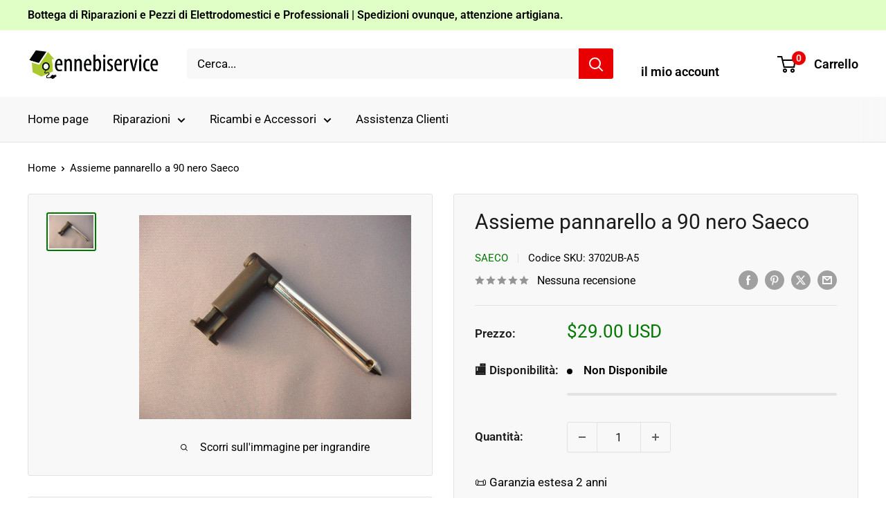

--- FILE ---
content_type: text/html; charset=utf-8
request_url: https://ennebiservice.com/products/assieme-pannarello-a-90-nero
body_size: 58382
content:
<!doctype html>

<html class="no-js" lang="it">
  <head>
    <meta charset="utf-8">
    <meta name="viewport" content="width=device-width, initial-scale=1.0, height=device-height, minimum-scale=1.0, maximum-scale=1.0">
    <meta name="theme-color" content="#007800">

    <title>Assieme pannarello a 90 nero SAECO Ennebiservice</title><meta name="description" content="Assieme pannarello a 90 nero SAECO Ennebiservice"><link rel="canonical" href="https://ennebiservice.com/products/assieme-pannarello-a-90-nero"><link rel="shortcut icon" href="//ennebiservice.com/cdn/shop/files/Logo_casa_96x96.png?v=1613722878" type="image/png"><link rel="preload" as="style" href="//ennebiservice.com/cdn/shop/t/74/assets/theme.css?v=64896656854714595661768388768">
    <link rel="preload" as="script" href="//ennebiservice.com/cdn/shop/t/74/assets/theme.js?v=100952596617660054121768388768">
    <link rel="preconnect" href="https://cdn.shopify.com">
    <link rel="preconnect" href="https://fonts.shopifycdn.com">
    <link rel="dns-prefetch" href="https://productreviews.shopifycdn.com">
    <link rel="dns-prefetch" href="https://ajax.googleapis.com">
    <link rel="dns-prefetch" href="https://maps.googleapis.com">
    <link rel="dns-prefetch" href="https://maps.gstatic.com">

    <meta property="og:type" content="product">
  <meta property="og:title" content="Assieme pannarello a 90 nero Saeco"><meta property="og:image" content="http://ennebiservice.com/cdn/shop/products/Assieme-pannarello-a-90-nero-SAECO-1671492654.jpg?v=1671492656">
    <meta property="og:image:secure_url" content="https://ennebiservice.com/cdn/shop/products/Assieme-pannarello-a-90-nero-SAECO-1671492654.jpg?v=1671492656">
    <meta property="og:image:width" content="1440">
    <meta property="og:image:height" content="1080">
    <meta property="product:availability" content="out of stock"><meta property="product:price:amount" content="29.00">
  <meta property="product:price:currency" content="USD"><meta property="og:description" content="Assieme pannarello a 90 nero SAECO Ennebiservice"><meta property="og:url" content="https://ennebiservice.com/products/assieme-pannarello-a-90-nero">
<meta property="og:site_name" content="Ennebiservice"><meta name="twitter:card" content="summary"><meta name="twitter:title" content="Assieme pannarello a 90 nero Saeco">
  <meta name="twitter:description" content="Assieme pannarello a 90 nero">
  <meta name="twitter:image" content="https://ennebiservice.com/cdn/shop/products/Assieme-pannarello-a-90-nero-SAECO-1671492654_600x600_crop_center.jpg?v=1671492656">
    <link rel="preload" href="//ennebiservice.com/cdn/fonts/roboto/roboto_n4.2019d890f07b1852f56ce63ba45b2db45d852cba.woff2" as="font" type="font/woff2" crossorigin><link rel="preload" href="//ennebiservice.com/cdn/fonts/roboto/roboto_n4.2019d890f07b1852f56ce63ba45b2db45d852cba.woff2" as="font" type="font/woff2" crossorigin><style>
  @font-face {
  font-family: Roboto;
  font-weight: 400;
  font-style: normal;
  font-display: swap;
  src: url("//ennebiservice.com/cdn/fonts/roboto/roboto_n4.2019d890f07b1852f56ce63ba45b2db45d852cba.woff2") format("woff2"),
       url("//ennebiservice.com/cdn/fonts/roboto/roboto_n4.238690e0007583582327135619c5f7971652fa9d.woff") format("woff");
}

  @font-face {
  font-family: Roboto;
  font-weight: 400;
  font-style: normal;
  font-display: swap;
  src: url("//ennebiservice.com/cdn/fonts/roboto/roboto_n4.2019d890f07b1852f56ce63ba45b2db45d852cba.woff2") format("woff2"),
       url("//ennebiservice.com/cdn/fonts/roboto/roboto_n4.238690e0007583582327135619c5f7971652fa9d.woff") format("woff");
}

@font-face {
  font-family: Roboto;
  font-weight: 600;
  font-style: normal;
  font-display: swap;
  src: url("//ennebiservice.com/cdn/fonts/roboto/roboto_n6.3d305d5382545b48404c304160aadee38c90ef9d.woff2") format("woff2"),
       url("//ennebiservice.com/cdn/fonts/roboto/roboto_n6.bb37be020157f87e181e5489d5e9137ad60c47a2.woff") format("woff");
}

@font-face {
  font-family: Roboto;
  font-weight: 400;
  font-style: italic;
  font-display: swap;
  src: url("//ennebiservice.com/cdn/fonts/roboto/roboto_i4.57ce898ccda22ee84f49e6b57ae302250655e2d4.woff2") format("woff2"),
       url("//ennebiservice.com/cdn/fonts/roboto/roboto_i4.b21f3bd061cbcb83b824ae8c7671a82587b264bf.woff") format("woff");
}


  @font-face {
  font-family: Roboto;
  font-weight: 700;
  font-style: normal;
  font-display: swap;
  src: url("//ennebiservice.com/cdn/fonts/roboto/roboto_n7.f38007a10afbbde8976c4056bfe890710d51dec2.woff2") format("woff2"),
       url("//ennebiservice.com/cdn/fonts/roboto/roboto_n7.94bfdd3e80c7be00e128703d245c207769d763f9.woff") format("woff");
}

  @font-face {
  font-family: Roboto;
  font-weight: 400;
  font-style: italic;
  font-display: swap;
  src: url("//ennebiservice.com/cdn/fonts/roboto/roboto_i4.57ce898ccda22ee84f49e6b57ae302250655e2d4.woff2") format("woff2"),
       url("//ennebiservice.com/cdn/fonts/roboto/roboto_i4.b21f3bd061cbcb83b824ae8c7671a82587b264bf.woff") format("woff");
}

  @font-face {
  font-family: Roboto;
  font-weight: 700;
  font-style: italic;
  font-display: swap;
  src: url("//ennebiservice.com/cdn/fonts/roboto/roboto_i7.7ccaf9410746f2c53340607c42c43f90a9005937.woff2") format("woff2"),
       url("//ennebiservice.com/cdn/fonts/roboto/roboto_i7.49ec21cdd7148292bffea74c62c0df6e93551516.woff") format("woff");
}


  :root {
    --default-text-font-size : 15px;
    --base-text-font-size    : 17px;
    --heading-font-family    : Roboto, sans-serif;
    --heading-font-weight    : 400;
    --heading-font-style     : normal;
    --text-font-family       : Roboto, sans-serif;
    --text-font-weight       : 400;
    --text-font-style        : normal;
    --text-font-bolder-weight: 600;
    --text-link-decoration   : underline;

    --text-color               : #000000;
    --text-color-rgb           : 0, 0, 0;
    --heading-color            : #1c1b1b;
    --border-color             : #e1e3e4;
    --border-color-rgb         : 225, 227, 228;
    --form-border-color        : #d4d6d8;
    --accent-color             : #007800;
    --accent-color-rgb         : 0, 120, 0;
    --link-color               : #007800;
    --link-color-hover         : #002b00;
    --background               : #ffffff;
    --secondary-background     : #f8f8f8;
    --secondary-background-rgb : 248, 248, 248;
    --accent-background        : rgba(0, 120, 0, 0.08);

    --input-background: #f8f8f8;

    --error-color       : #ff0000;
    --error-background  : rgba(255, 0, 0, 0.07);
    --success-color     : #00aa00;
    --success-background: rgba(0, 170, 0, 0.11);

    --primary-button-background      : #008a00;
    --primary-button-background-rgb  : 0, 138, 0;
    --primary-button-text-color      : #ffffff;
    --secondary-button-background    : #008a00;
    --secondary-button-background-rgb: 0, 138, 0;
    --secondary-button-text-color    : #ffffff;

    --header-background      : #ffffff;
    --header-text-color      : #000000;
    --header-light-text-color: #ffffff;
    --header-border-color    : rgba(255, 255, 255, 0.3);
    --header-accent-color    : #e80000;

    --footer-background-color:    #f8f8f8;
    --footer-heading-text-color:  #1c1b1b;
    --footer-body-text-color:     #1c1b1b;
    --footer-body-text-color-rgb: 28, 27, 27;
    --footer-accent-color:        #07b507;
    --footer-accent-color-rgb:    7, 181, 7;
    --footer-border:              none;
    
    --flickity-arrow-color: #abb1b4;--product-on-sale-accent           : #b80000;
    --product-on-sale-accent-rgb       : 184, 0, 0;
    --product-on-sale-color            : #ffffff;
    --product-in-stock-color           : #008a00;
    --product-low-stock-color          : #ee0000;
    --product-sold-out-color           : #8a9297;
    --product-custom-label-1-background: #008a00;
    --product-custom-label-1-color     : #ffffff;
    --product-custom-label-2-background: #00a500;
    --product-custom-label-2-color     : #ffffff;
    --product-review-star-color        : #daa200;

    --mobile-container-gutter : 20px;
    --desktop-container-gutter: 40px;

    /* Shopify related variables */
    --payment-terms-background-color: #ffffff;
  }
</style>

<script>
  // IE11 does not have support for CSS variables, so we have to polyfill them
  if (!(((window || {}).CSS || {}).supports && window.CSS.supports('(--a: 0)'))) {
    const script = document.createElement('script');
    script.type = 'text/javascript';
    script.src = 'https://cdn.jsdelivr.net/npm/css-vars-ponyfill@2';
    script.onload = function() {
      cssVars({});
    };

    document.getElementsByTagName('head')[0].appendChild(script);
  }
</script>


    <script>window.performance && window.performance.mark && window.performance.mark('shopify.content_for_header.start');</script><meta name="google-site-verification" content="Qd6INmN3bIVtxO0eSMQAOF5I158S0_Vdt_H8VS2VW_0">
<meta name="google-site-verification" content="RfShn20bA5leWquust8oIVJ6LMOR0GvxBv16HcvpH4o">
<meta name="facebook-domain-verification" content="rpp81htn73n5bbcisglaoq8g5k1l0l">
<meta name="facebook-domain-verification" content="lvvyxcclhuds6vj0qd06y3c1ylyief">
<meta name="facebook-domain-verification" content="0kasdi80uy0w3f3p5r3inkg8eqnq66">
<meta name="facebook-domain-verification" content="tliuqzp6vrpnomrpdfpgzjdb5kyw0k">
<meta name="google-site-verification" content="8Mw5eUgMZIfQ9h-hMk2pIvL1zelXiX2C0xJZiz36xSg">
<meta id="shopify-digital-wallet" name="shopify-digital-wallet" content="/50800099500/digital_wallets/dialog">
<meta name="shopify-checkout-api-token" content="ba64c1188fd861ae94eef7653bdea70d">
<meta id="in-context-paypal-metadata" data-shop-id="50800099500" data-venmo-supported="false" data-environment="production" data-locale="it_IT" data-paypal-v4="true" data-currency="USD">
<link rel="alternate" hreflang="x-default" href="https://ennebiservice.it/products/assieme-pannarello-a-90-nero">
<link rel="alternate" hreflang="it" href="https://ennebiservice.it/products/assieme-pannarello-a-90-nero">
<link rel="alternate" hreflang="it-SR" href="https://ennebiservice.net/products/assieme-pannarello-a-90-nero">
<link rel="alternate" hreflang="es-SR" href="https://ennebiservice.net/es/products/assieme-pannarello-a-90-nero">
<link rel="alternate" hreflang="fr-SR" href="https://ennebiservice.net/fr/products/assieme-pannarello-a-90-nero">
<link rel="alternate" hreflang="en-SR" href="https://ennebiservice.net/en/products/assieme-pannarello-a-90-nero">
<link rel="alternate" hreflang="pt-SR" href="https://ennebiservice.net/pt-pt/products/assieme-pannarello-a-90-nero">
<link rel="alternate" hreflang="de-SR" href="https://ennebiservice.net/de/products/assieme-pannarello-a-90-nero">
<link rel="alternate" hreflang="it-BQ" href="https://ennebiservice.net/products/assieme-pannarello-a-90-nero">
<link rel="alternate" hreflang="es-BQ" href="https://ennebiservice.net/es/products/assieme-pannarello-a-90-nero">
<link rel="alternate" hreflang="fr-BQ" href="https://ennebiservice.net/fr/products/assieme-pannarello-a-90-nero">
<link rel="alternate" hreflang="en-BQ" href="https://ennebiservice.net/en/products/assieme-pannarello-a-90-nero">
<link rel="alternate" hreflang="pt-BQ" href="https://ennebiservice.net/pt-pt/products/assieme-pannarello-a-90-nero">
<link rel="alternate" hreflang="de-BQ" href="https://ennebiservice.net/de/products/assieme-pannarello-a-90-nero">
<link rel="alternate" hreflang="it-FK" href="https://ennebiservice.net/products/assieme-pannarello-a-90-nero">
<link rel="alternate" hreflang="es-FK" href="https://ennebiservice.net/es/products/assieme-pannarello-a-90-nero">
<link rel="alternate" hreflang="fr-FK" href="https://ennebiservice.net/fr/products/assieme-pannarello-a-90-nero">
<link rel="alternate" hreflang="en-FK" href="https://ennebiservice.net/en/products/assieme-pannarello-a-90-nero">
<link rel="alternate" hreflang="pt-FK" href="https://ennebiservice.net/pt-pt/products/assieme-pannarello-a-90-nero">
<link rel="alternate" hreflang="de-FK" href="https://ennebiservice.net/de/products/assieme-pannarello-a-90-nero">
<link rel="alternate" hreflang="it-GY" href="https://ennebiservice.net/products/assieme-pannarello-a-90-nero">
<link rel="alternate" hreflang="es-GY" href="https://ennebiservice.net/es/products/assieme-pannarello-a-90-nero">
<link rel="alternate" hreflang="fr-GY" href="https://ennebiservice.net/fr/products/assieme-pannarello-a-90-nero">
<link rel="alternate" hreflang="en-GY" href="https://ennebiservice.net/en/products/assieme-pannarello-a-90-nero">
<link rel="alternate" hreflang="pt-GY" href="https://ennebiservice.net/pt-pt/products/assieme-pannarello-a-90-nero">
<link rel="alternate" hreflang="de-GY" href="https://ennebiservice.net/de/products/assieme-pannarello-a-90-nero">
<link rel="alternate" hreflang="it-GF" href="https://ennebiservice.net/products/assieme-pannarello-a-90-nero">
<link rel="alternate" hreflang="es-GF" href="https://ennebiservice.net/es/products/assieme-pannarello-a-90-nero">
<link rel="alternate" hreflang="fr-GF" href="https://ennebiservice.net/fr/products/assieme-pannarello-a-90-nero">
<link rel="alternate" hreflang="en-GF" href="https://ennebiservice.net/en/products/assieme-pannarello-a-90-nero">
<link rel="alternate" hreflang="pt-GF" href="https://ennebiservice.net/pt-pt/products/assieme-pannarello-a-90-nero">
<link rel="alternate" hreflang="de-GF" href="https://ennebiservice.net/de/products/assieme-pannarello-a-90-nero">
<link rel="alternate" hreflang="it-EC" href="https://ennebiservice.net/products/assieme-pannarello-a-90-nero">
<link rel="alternate" hreflang="es-EC" href="https://ennebiservice.net/es/products/assieme-pannarello-a-90-nero">
<link rel="alternate" hreflang="fr-EC" href="https://ennebiservice.net/fr/products/assieme-pannarello-a-90-nero">
<link rel="alternate" hreflang="en-EC" href="https://ennebiservice.net/en/products/assieme-pannarello-a-90-nero">
<link rel="alternate" hreflang="pt-EC" href="https://ennebiservice.net/pt-pt/products/assieme-pannarello-a-90-nero">
<link rel="alternate" hreflang="de-EC" href="https://ennebiservice.net/de/products/assieme-pannarello-a-90-nero">
<link rel="alternate" hreflang="it-GS" href="https://ennebiservice.net/products/assieme-pannarello-a-90-nero">
<link rel="alternate" hreflang="es-GS" href="https://ennebiservice.net/es/products/assieme-pannarello-a-90-nero">
<link rel="alternate" hreflang="fr-GS" href="https://ennebiservice.net/fr/products/assieme-pannarello-a-90-nero">
<link rel="alternate" hreflang="en-GS" href="https://ennebiservice.net/en/products/assieme-pannarello-a-90-nero">
<link rel="alternate" hreflang="pt-GS" href="https://ennebiservice.net/pt-pt/products/assieme-pannarello-a-90-nero">
<link rel="alternate" hreflang="de-GS" href="https://ennebiservice.net/de/products/assieme-pannarello-a-90-nero">
<link rel="alternate" hreflang="it-TF" href="https://ennebiservice.net/products/assieme-pannarello-a-90-nero">
<link rel="alternate" hreflang="es-TF" href="https://ennebiservice.net/es/products/assieme-pannarello-a-90-nero">
<link rel="alternate" hreflang="fr-TF" href="https://ennebiservice.net/fr/products/assieme-pannarello-a-90-nero">
<link rel="alternate" hreflang="en-TF" href="https://ennebiservice.net/en/products/assieme-pannarello-a-90-nero">
<link rel="alternate" hreflang="pt-TF" href="https://ennebiservice.net/pt-pt/products/assieme-pannarello-a-90-nero">
<link rel="alternate" hreflang="de-TF" href="https://ennebiservice.net/de/products/assieme-pannarello-a-90-nero">
<link rel="alternate" hreflang="it-AU" href="https://ennebiservice.net/products/assieme-pannarello-a-90-nero">
<link rel="alternate" hreflang="es-AU" href="https://ennebiservice.net/es/products/assieme-pannarello-a-90-nero">
<link rel="alternate" hreflang="fr-AU" href="https://ennebiservice.net/fr/products/assieme-pannarello-a-90-nero">
<link rel="alternate" hreflang="en-AU" href="https://ennebiservice.net/en/products/assieme-pannarello-a-90-nero">
<link rel="alternate" hreflang="pt-AU" href="https://ennebiservice.net/pt-pt/products/assieme-pannarello-a-90-nero">
<link rel="alternate" hreflang="de-AU" href="https://ennebiservice.net/de/products/assieme-pannarello-a-90-nero">
<link rel="alternate" hreflang="it-FJ" href="https://ennebiservice.net/products/assieme-pannarello-a-90-nero">
<link rel="alternate" hreflang="es-FJ" href="https://ennebiservice.net/es/products/assieme-pannarello-a-90-nero">
<link rel="alternate" hreflang="fr-FJ" href="https://ennebiservice.net/fr/products/assieme-pannarello-a-90-nero">
<link rel="alternate" hreflang="en-FJ" href="https://ennebiservice.net/en/products/assieme-pannarello-a-90-nero">
<link rel="alternate" hreflang="pt-FJ" href="https://ennebiservice.net/pt-pt/products/assieme-pannarello-a-90-nero">
<link rel="alternate" hreflang="de-FJ" href="https://ennebiservice.net/de/products/assieme-pannarello-a-90-nero">
<link rel="alternate" hreflang="it-NF" href="https://ennebiservice.net/products/assieme-pannarello-a-90-nero">
<link rel="alternate" hreflang="es-NF" href="https://ennebiservice.net/es/products/assieme-pannarello-a-90-nero">
<link rel="alternate" hreflang="fr-NF" href="https://ennebiservice.net/fr/products/assieme-pannarello-a-90-nero">
<link rel="alternate" hreflang="en-NF" href="https://ennebiservice.net/en/products/assieme-pannarello-a-90-nero">
<link rel="alternate" hreflang="pt-NF" href="https://ennebiservice.net/pt-pt/products/assieme-pannarello-a-90-nero">
<link rel="alternate" hreflang="de-NF" href="https://ennebiservice.net/de/products/assieme-pannarello-a-90-nero">
<link rel="alternate" hreflang="it-CK" href="https://ennebiservice.net/products/assieme-pannarello-a-90-nero">
<link rel="alternate" hreflang="es-CK" href="https://ennebiservice.net/es/products/assieme-pannarello-a-90-nero">
<link rel="alternate" hreflang="fr-CK" href="https://ennebiservice.net/fr/products/assieme-pannarello-a-90-nero">
<link rel="alternate" hreflang="en-CK" href="https://ennebiservice.net/en/products/assieme-pannarello-a-90-nero">
<link rel="alternate" hreflang="pt-CK" href="https://ennebiservice.net/pt-pt/products/assieme-pannarello-a-90-nero">
<link rel="alternate" hreflang="de-CK" href="https://ennebiservice.net/de/products/assieme-pannarello-a-90-nero">
<link rel="alternate" hreflang="it-PN" href="https://ennebiservice.net/products/assieme-pannarello-a-90-nero">
<link rel="alternate" hreflang="es-PN" href="https://ennebiservice.net/es/products/assieme-pannarello-a-90-nero">
<link rel="alternate" hreflang="fr-PN" href="https://ennebiservice.net/fr/products/assieme-pannarello-a-90-nero">
<link rel="alternate" hreflang="en-PN" href="https://ennebiservice.net/en/products/assieme-pannarello-a-90-nero">
<link rel="alternate" hreflang="pt-PN" href="https://ennebiservice.net/pt-pt/products/assieme-pannarello-a-90-nero">
<link rel="alternate" hreflang="de-PN" href="https://ennebiservice.net/de/products/assieme-pannarello-a-90-nero">
<link rel="alternate" hreflang="it-SB" href="https://ennebiservice.net/products/assieme-pannarello-a-90-nero">
<link rel="alternate" hreflang="es-SB" href="https://ennebiservice.net/es/products/assieme-pannarello-a-90-nero">
<link rel="alternate" hreflang="fr-SB" href="https://ennebiservice.net/fr/products/assieme-pannarello-a-90-nero">
<link rel="alternate" hreflang="en-SB" href="https://ennebiservice.net/en/products/assieme-pannarello-a-90-nero">
<link rel="alternate" hreflang="pt-SB" href="https://ennebiservice.net/pt-pt/products/assieme-pannarello-a-90-nero">
<link rel="alternate" hreflang="de-SB" href="https://ennebiservice.net/de/products/assieme-pannarello-a-90-nero">
<link rel="alternate" hreflang="it-KI" href="https://ennebiservice.net/products/assieme-pannarello-a-90-nero">
<link rel="alternate" hreflang="es-KI" href="https://ennebiservice.net/es/products/assieme-pannarello-a-90-nero">
<link rel="alternate" hreflang="fr-KI" href="https://ennebiservice.net/fr/products/assieme-pannarello-a-90-nero">
<link rel="alternate" hreflang="en-KI" href="https://ennebiservice.net/en/products/assieme-pannarello-a-90-nero">
<link rel="alternate" hreflang="pt-KI" href="https://ennebiservice.net/pt-pt/products/assieme-pannarello-a-90-nero">
<link rel="alternate" hreflang="de-KI" href="https://ennebiservice.net/de/products/assieme-pannarello-a-90-nero">
<link rel="alternate" hreflang="it-NR" href="https://ennebiservice.net/products/assieme-pannarello-a-90-nero">
<link rel="alternate" hreflang="es-NR" href="https://ennebiservice.net/es/products/assieme-pannarello-a-90-nero">
<link rel="alternate" hreflang="fr-NR" href="https://ennebiservice.net/fr/products/assieme-pannarello-a-90-nero">
<link rel="alternate" hreflang="en-NR" href="https://ennebiservice.net/en/products/assieme-pannarello-a-90-nero">
<link rel="alternate" hreflang="pt-NR" href="https://ennebiservice.net/pt-pt/products/assieme-pannarello-a-90-nero">
<link rel="alternate" hreflang="de-NR" href="https://ennebiservice.net/de/products/assieme-pannarello-a-90-nero">
<link rel="alternate" hreflang="it-NU" href="https://ennebiservice.net/products/assieme-pannarello-a-90-nero">
<link rel="alternate" hreflang="es-NU" href="https://ennebiservice.net/es/products/assieme-pannarello-a-90-nero">
<link rel="alternate" hreflang="fr-NU" href="https://ennebiservice.net/fr/products/assieme-pannarello-a-90-nero">
<link rel="alternate" hreflang="en-NU" href="https://ennebiservice.net/en/products/assieme-pannarello-a-90-nero">
<link rel="alternate" hreflang="pt-NU" href="https://ennebiservice.net/pt-pt/products/assieme-pannarello-a-90-nero">
<link rel="alternate" hreflang="de-NU" href="https://ennebiservice.net/de/products/assieme-pannarello-a-90-nero">
<link rel="alternate" hreflang="it-NC" href="https://ennebiservice.net/products/assieme-pannarello-a-90-nero">
<link rel="alternate" hreflang="es-NC" href="https://ennebiservice.net/es/products/assieme-pannarello-a-90-nero">
<link rel="alternate" hreflang="fr-NC" href="https://ennebiservice.net/fr/products/assieme-pannarello-a-90-nero">
<link rel="alternate" hreflang="en-NC" href="https://ennebiservice.net/en/products/assieme-pannarello-a-90-nero">
<link rel="alternate" hreflang="pt-NC" href="https://ennebiservice.net/pt-pt/products/assieme-pannarello-a-90-nero">
<link rel="alternate" hreflang="de-NC" href="https://ennebiservice.net/de/products/assieme-pannarello-a-90-nero">
<link rel="alternate" hreflang="it-NZ" href="https://ennebiservice.net/products/assieme-pannarello-a-90-nero">
<link rel="alternate" hreflang="es-NZ" href="https://ennebiservice.net/es/products/assieme-pannarello-a-90-nero">
<link rel="alternate" hreflang="fr-NZ" href="https://ennebiservice.net/fr/products/assieme-pannarello-a-90-nero">
<link rel="alternate" hreflang="en-NZ" href="https://ennebiservice.net/en/products/assieme-pannarello-a-90-nero">
<link rel="alternate" hreflang="pt-NZ" href="https://ennebiservice.net/pt-pt/products/assieme-pannarello-a-90-nero">
<link rel="alternate" hreflang="de-NZ" href="https://ennebiservice.net/de/products/assieme-pannarello-a-90-nero">
<link rel="alternate" hreflang="it-PG" href="https://ennebiservice.net/products/assieme-pannarello-a-90-nero">
<link rel="alternate" hreflang="es-PG" href="https://ennebiservice.net/es/products/assieme-pannarello-a-90-nero">
<link rel="alternate" hreflang="fr-PG" href="https://ennebiservice.net/fr/products/assieme-pannarello-a-90-nero">
<link rel="alternate" hreflang="en-PG" href="https://ennebiservice.net/en/products/assieme-pannarello-a-90-nero">
<link rel="alternate" hreflang="pt-PG" href="https://ennebiservice.net/pt-pt/products/assieme-pannarello-a-90-nero">
<link rel="alternate" hreflang="de-PG" href="https://ennebiservice.net/de/products/assieme-pannarello-a-90-nero">
<link rel="alternate" hreflang="it-PF" href="https://ennebiservice.net/products/assieme-pannarello-a-90-nero">
<link rel="alternate" hreflang="es-PF" href="https://ennebiservice.net/es/products/assieme-pannarello-a-90-nero">
<link rel="alternate" hreflang="fr-PF" href="https://ennebiservice.net/fr/products/assieme-pannarello-a-90-nero">
<link rel="alternate" hreflang="en-PF" href="https://ennebiservice.net/en/products/assieme-pannarello-a-90-nero">
<link rel="alternate" hreflang="pt-PF" href="https://ennebiservice.net/pt-pt/products/assieme-pannarello-a-90-nero">
<link rel="alternate" hreflang="de-PF" href="https://ennebiservice.net/de/products/assieme-pannarello-a-90-nero">
<link rel="alternate" hreflang="it-WS" href="https://ennebiservice.net/products/assieme-pannarello-a-90-nero">
<link rel="alternate" hreflang="es-WS" href="https://ennebiservice.net/es/products/assieme-pannarello-a-90-nero">
<link rel="alternate" hreflang="fr-WS" href="https://ennebiservice.net/fr/products/assieme-pannarello-a-90-nero">
<link rel="alternate" hreflang="en-WS" href="https://ennebiservice.net/en/products/assieme-pannarello-a-90-nero">
<link rel="alternate" hreflang="pt-WS" href="https://ennebiservice.net/pt-pt/products/assieme-pannarello-a-90-nero">
<link rel="alternate" hreflang="de-WS" href="https://ennebiservice.net/de/products/assieme-pannarello-a-90-nero">
<link rel="alternate" hreflang="it-TL" href="https://ennebiservice.net/products/assieme-pannarello-a-90-nero">
<link rel="alternate" hreflang="es-TL" href="https://ennebiservice.net/es/products/assieme-pannarello-a-90-nero">
<link rel="alternate" hreflang="fr-TL" href="https://ennebiservice.net/fr/products/assieme-pannarello-a-90-nero">
<link rel="alternate" hreflang="en-TL" href="https://ennebiservice.net/en/products/assieme-pannarello-a-90-nero">
<link rel="alternate" hreflang="pt-TL" href="https://ennebiservice.net/pt-pt/products/assieme-pannarello-a-90-nero">
<link rel="alternate" hreflang="de-TL" href="https://ennebiservice.net/de/products/assieme-pannarello-a-90-nero">
<link rel="alternate" hreflang="it-TK" href="https://ennebiservice.net/products/assieme-pannarello-a-90-nero">
<link rel="alternate" hreflang="es-TK" href="https://ennebiservice.net/es/products/assieme-pannarello-a-90-nero">
<link rel="alternate" hreflang="fr-TK" href="https://ennebiservice.net/fr/products/assieme-pannarello-a-90-nero">
<link rel="alternate" hreflang="en-TK" href="https://ennebiservice.net/en/products/assieme-pannarello-a-90-nero">
<link rel="alternate" hreflang="pt-TK" href="https://ennebiservice.net/pt-pt/products/assieme-pannarello-a-90-nero">
<link rel="alternate" hreflang="de-TK" href="https://ennebiservice.net/de/products/assieme-pannarello-a-90-nero">
<link rel="alternate" hreflang="it-TO" href="https://ennebiservice.net/products/assieme-pannarello-a-90-nero">
<link rel="alternate" hreflang="es-TO" href="https://ennebiservice.net/es/products/assieme-pannarello-a-90-nero">
<link rel="alternate" hreflang="fr-TO" href="https://ennebiservice.net/fr/products/assieme-pannarello-a-90-nero">
<link rel="alternate" hreflang="en-TO" href="https://ennebiservice.net/en/products/assieme-pannarello-a-90-nero">
<link rel="alternate" hreflang="pt-TO" href="https://ennebiservice.net/pt-pt/products/assieme-pannarello-a-90-nero">
<link rel="alternate" hreflang="de-TO" href="https://ennebiservice.net/de/products/assieme-pannarello-a-90-nero">
<link rel="alternate" hreflang="it-TV" href="https://ennebiservice.net/products/assieme-pannarello-a-90-nero">
<link rel="alternate" hreflang="es-TV" href="https://ennebiservice.net/es/products/assieme-pannarello-a-90-nero">
<link rel="alternate" hreflang="fr-TV" href="https://ennebiservice.net/fr/products/assieme-pannarello-a-90-nero">
<link rel="alternate" hreflang="en-TV" href="https://ennebiservice.net/en/products/assieme-pannarello-a-90-nero">
<link rel="alternate" hreflang="pt-TV" href="https://ennebiservice.net/pt-pt/products/assieme-pannarello-a-90-nero">
<link rel="alternate" hreflang="de-TV" href="https://ennebiservice.net/de/products/assieme-pannarello-a-90-nero">
<link rel="alternate" hreflang="it-VU" href="https://ennebiservice.net/products/assieme-pannarello-a-90-nero">
<link rel="alternate" hreflang="es-VU" href="https://ennebiservice.net/es/products/assieme-pannarello-a-90-nero">
<link rel="alternate" hreflang="fr-VU" href="https://ennebiservice.net/fr/products/assieme-pannarello-a-90-nero">
<link rel="alternate" hreflang="en-VU" href="https://ennebiservice.net/en/products/assieme-pannarello-a-90-nero">
<link rel="alternate" hreflang="pt-VU" href="https://ennebiservice.net/pt-pt/products/assieme-pannarello-a-90-nero">
<link rel="alternate" hreflang="de-VU" href="https://ennebiservice.net/de/products/assieme-pannarello-a-90-nero">
<link rel="alternate" hreflang="it-WF" href="https://ennebiservice.net/products/assieme-pannarello-a-90-nero">
<link rel="alternate" hreflang="es-WF" href="https://ennebiservice.net/es/products/assieme-pannarello-a-90-nero">
<link rel="alternate" hreflang="fr-WF" href="https://ennebiservice.net/fr/products/assieme-pannarello-a-90-nero">
<link rel="alternate" hreflang="en-WF" href="https://ennebiservice.net/en/products/assieme-pannarello-a-90-nero">
<link rel="alternate" hreflang="pt-WF" href="https://ennebiservice.net/pt-pt/products/assieme-pannarello-a-90-nero">
<link rel="alternate" hreflang="de-WF" href="https://ennebiservice.net/de/products/assieme-pannarello-a-90-nero">
<link rel="alternate" hreflang="it-TC" href="https://ennebiservice.net/products/assieme-pannarello-a-90-nero">
<link rel="alternate" hreflang="es-TC" href="https://ennebiservice.net/es/products/assieme-pannarello-a-90-nero">
<link rel="alternate" hreflang="fr-TC" href="https://ennebiservice.net/fr/products/assieme-pannarello-a-90-nero">
<link rel="alternate" hreflang="en-TC" href="https://ennebiservice.net/en/products/assieme-pannarello-a-90-nero">
<link rel="alternate" hreflang="pt-TC" href="https://ennebiservice.net/pt-pt/products/assieme-pannarello-a-90-nero">
<link rel="alternate" hreflang="de-TC" href="https://ennebiservice.net/de/products/assieme-pannarello-a-90-nero">
<link rel="alternate" hreflang="it-TT" href="https://ennebiservice.net/products/assieme-pannarello-a-90-nero">
<link rel="alternate" hreflang="es-TT" href="https://ennebiservice.net/es/products/assieme-pannarello-a-90-nero">
<link rel="alternate" hreflang="fr-TT" href="https://ennebiservice.net/fr/products/assieme-pannarello-a-90-nero">
<link rel="alternate" hreflang="en-TT" href="https://ennebiservice.net/en/products/assieme-pannarello-a-90-nero">
<link rel="alternate" hreflang="pt-TT" href="https://ennebiservice.net/pt-pt/products/assieme-pannarello-a-90-nero">
<link rel="alternate" hreflang="de-TT" href="https://ennebiservice.net/de/products/assieme-pannarello-a-90-nero">
<link rel="alternate" hreflang="it-PM" href="https://ennebiservice.net/products/assieme-pannarello-a-90-nero">
<link rel="alternate" hreflang="es-PM" href="https://ennebiservice.net/es/products/assieme-pannarello-a-90-nero">
<link rel="alternate" hreflang="fr-PM" href="https://ennebiservice.net/fr/products/assieme-pannarello-a-90-nero">
<link rel="alternate" hreflang="en-PM" href="https://ennebiservice.net/en/products/assieme-pannarello-a-90-nero">
<link rel="alternate" hreflang="pt-PM" href="https://ennebiservice.net/pt-pt/products/assieme-pannarello-a-90-nero">
<link rel="alternate" hreflang="de-PM" href="https://ennebiservice.net/de/products/assieme-pannarello-a-90-nero">
<link rel="alternate" hreflang="it-BL" href="https://ennebiservice.net/products/assieme-pannarello-a-90-nero">
<link rel="alternate" hreflang="es-BL" href="https://ennebiservice.net/es/products/assieme-pannarello-a-90-nero">
<link rel="alternate" hreflang="fr-BL" href="https://ennebiservice.net/fr/products/assieme-pannarello-a-90-nero">
<link rel="alternate" hreflang="en-BL" href="https://ennebiservice.net/en/products/assieme-pannarello-a-90-nero">
<link rel="alternate" hreflang="pt-BL" href="https://ennebiservice.net/pt-pt/products/assieme-pannarello-a-90-nero">
<link rel="alternate" hreflang="de-BL" href="https://ennebiservice.net/de/products/assieme-pannarello-a-90-nero">
<link rel="alternate" hreflang="it-VC" href="https://ennebiservice.net/products/assieme-pannarello-a-90-nero">
<link rel="alternate" hreflang="es-VC" href="https://ennebiservice.net/es/products/assieme-pannarello-a-90-nero">
<link rel="alternate" hreflang="fr-VC" href="https://ennebiservice.net/fr/products/assieme-pannarello-a-90-nero">
<link rel="alternate" hreflang="en-VC" href="https://ennebiservice.net/en/products/assieme-pannarello-a-90-nero">
<link rel="alternate" hreflang="pt-VC" href="https://ennebiservice.net/pt-pt/products/assieme-pannarello-a-90-nero">
<link rel="alternate" hreflang="de-VC" href="https://ennebiservice.net/de/products/assieme-pannarello-a-90-nero">
<link rel="alternate" hreflang="it-SX" href="https://ennebiservice.net/products/assieme-pannarello-a-90-nero">
<link rel="alternate" hreflang="es-SX" href="https://ennebiservice.net/es/products/assieme-pannarello-a-90-nero">
<link rel="alternate" hreflang="fr-SX" href="https://ennebiservice.net/fr/products/assieme-pannarello-a-90-nero">
<link rel="alternate" hreflang="en-SX" href="https://ennebiservice.net/en/products/assieme-pannarello-a-90-nero">
<link rel="alternate" hreflang="pt-SX" href="https://ennebiservice.net/pt-pt/products/assieme-pannarello-a-90-nero">
<link rel="alternate" hreflang="de-SX" href="https://ennebiservice.net/de/products/assieme-pannarello-a-90-nero">
<link rel="alternate" hreflang="it-MF" href="https://ennebiservice.net/products/assieme-pannarello-a-90-nero">
<link rel="alternate" hreflang="es-MF" href="https://ennebiservice.net/es/products/assieme-pannarello-a-90-nero">
<link rel="alternate" hreflang="fr-MF" href="https://ennebiservice.net/fr/products/assieme-pannarello-a-90-nero">
<link rel="alternate" hreflang="en-MF" href="https://ennebiservice.net/en/products/assieme-pannarello-a-90-nero">
<link rel="alternate" hreflang="pt-MF" href="https://ennebiservice.net/pt-pt/products/assieme-pannarello-a-90-nero">
<link rel="alternate" hreflang="de-MF" href="https://ennebiservice.net/de/products/assieme-pannarello-a-90-nero">
<link rel="alternate" hreflang="it-LC" href="https://ennebiservice.net/products/assieme-pannarello-a-90-nero">
<link rel="alternate" hreflang="es-LC" href="https://ennebiservice.net/es/products/assieme-pannarello-a-90-nero">
<link rel="alternate" hreflang="fr-LC" href="https://ennebiservice.net/fr/products/assieme-pannarello-a-90-nero">
<link rel="alternate" hreflang="en-LC" href="https://ennebiservice.net/en/products/assieme-pannarello-a-90-nero">
<link rel="alternate" hreflang="pt-LC" href="https://ennebiservice.net/pt-pt/products/assieme-pannarello-a-90-nero">
<link rel="alternate" hreflang="de-LC" href="https://ennebiservice.net/de/products/assieme-pannarello-a-90-nero">
<link rel="alternate" hreflang="it-KN" href="https://ennebiservice.net/products/assieme-pannarello-a-90-nero">
<link rel="alternate" hreflang="es-KN" href="https://ennebiservice.net/es/products/assieme-pannarello-a-90-nero">
<link rel="alternate" hreflang="fr-KN" href="https://ennebiservice.net/fr/products/assieme-pannarello-a-90-nero">
<link rel="alternate" hreflang="en-KN" href="https://ennebiservice.net/en/products/assieme-pannarello-a-90-nero">
<link rel="alternate" hreflang="pt-KN" href="https://ennebiservice.net/pt-pt/products/assieme-pannarello-a-90-nero">
<link rel="alternate" hreflang="de-KN" href="https://ennebiservice.net/de/products/assieme-pannarello-a-90-nero">
<link rel="alternate" hreflang="it-DO" href="https://ennebiservice.net/products/assieme-pannarello-a-90-nero">
<link rel="alternate" hreflang="es-DO" href="https://ennebiservice.net/es/products/assieme-pannarello-a-90-nero">
<link rel="alternate" hreflang="fr-DO" href="https://ennebiservice.net/fr/products/assieme-pannarello-a-90-nero">
<link rel="alternate" hreflang="en-DO" href="https://ennebiservice.net/en/products/assieme-pannarello-a-90-nero">
<link rel="alternate" hreflang="pt-DO" href="https://ennebiservice.net/pt-pt/products/assieme-pannarello-a-90-nero">
<link rel="alternate" hreflang="de-DO" href="https://ennebiservice.net/de/products/assieme-pannarello-a-90-nero">
<link rel="alternate" hreflang="it-PA" href="https://ennebiservice.net/products/assieme-pannarello-a-90-nero">
<link rel="alternate" hreflang="es-PA" href="https://ennebiservice.net/es/products/assieme-pannarello-a-90-nero">
<link rel="alternate" hreflang="fr-PA" href="https://ennebiservice.net/fr/products/assieme-pannarello-a-90-nero">
<link rel="alternate" hreflang="en-PA" href="https://ennebiservice.net/en/products/assieme-pannarello-a-90-nero">
<link rel="alternate" hreflang="pt-PA" href="https://ennebiservice.net/pt-pt/products/assieme-pannarello-a-90-nero">
<link rel="alternate" hreflang="de-PA" href="https://ennebiservice.net/de/products/assieme-pannarello-a-90-nero">
<link rel="alternate" hreflang="it-NI" href="https://ennebiservice.net/products/assieme-pannarello-a-90-nero">
<link rel="alternate" hreflang="es-NI" href="https://ennebiservice.net/es/products/assieme-pannarello-a-90-nero">
<link rel="alternate" hreflang="fr-NI" href="https://ennebiservice.net/fr/products/assieme-pannarello-a-90-nero">
<link rel="alternate" hreflang="en-NI" href="https://ennebiservice.net/en/products/assieme-pannarello-a-90-nero">
<link rel="alternate" hreflang="pt-NI" href="https://ennebiservice.net/pt-pt/products/assieme-pannarello-a-90-nero">
<link rel="alternate" hreflang="de-NI" href="https://ennebiservice.net/de/products/assieme-pannarello-a-90-nero">
<link rel="alternate" hreflang="it-MS" href="https://ennebiservice.net/products/assieme-pannarello-a-90-nero">
<link rel="alternate" hreflang="es-MS" href="https://ennebiservice.net/es/products/assieme-pannarello-a-90-nero">
<link rel="alternate" hreflang="fr-MS" href="https://ennebiservice.net/fr/products/assieme-pannarello-a-90-nero">
<link rel="alternate" hreflang="en-MS" href="https://ennebiservice.net/en/products/assieme-pannarello-a-90-nero">
<link rel="alternate" hreflang="pt-MS" href="https://ennebiservice.net/pt-pt/products/assieme-pannarello-a-90-nero">
<link rel="alternate" hreflang="de-MS" href="https://ennebiservice.net/de/products/assieme-pannarello-a-90-nero">
<link rel="alternate" hreflang="it-MQ" href="https://ennebiservice.net/products/assieme-pannarello-a-90-nero">
<link rel="alternate" hreflang="es-MQ" href="https://ennebiservice.net/es/products/assieme-pannarello-a-90-nero">
<link rel="alternate" hreflang="fr-MQ" href="https://ennebiservice.net/fr/products/assieme-pannarello-a-90-nero">
<link rel="alternate" hreflang="en-MQ" href="https://ennebiservice.net/en/products/assieme-pannarello-a-90-nero">
<link rel="alternate" hreflang="pt-MQ" href="https://ennebiservice.net/pt-pt/products/assieme-pannarello-a-90-nero">
<link rel="alternate" hreflang="de-MQ" href="https://ennebiservice.net/de/products/assieme-pannarello-a-90-nero">
<link rel="alternate" hreflang="it-VG" href="https://ennebiservice.net/products/assieme-pannarello-a-90-nero">
<link rel="alternate" hreflang="es-VG" href="https://ennebiservice.net/es/products/assieme-pannarello-a-90-nero">
<link rel="alternate" hreflang="fr-VG" href="https://ennebiservice.net/fr/products/assieme-pannarello-a-90-nero">
<link rel="alternate" hreflang="en-VG" href="https://ennebiservice.net/en/products/assieme-pannarello-a-90-nero">
<link rel="alternate" hreflang="pt-VG" href="https://ennebiservice.net/pt-pt/products/assieme-pannarello-a-90-nero">
<link rel="alternate" hreflang="de-VG" href="https://ennebiservice.net/de/products/assieme-pannarello-a-90-nero">
<link rel="alternate" hreflang="it-UM" href="https://ennebiservice.net/products/assieme-pannarello-a-90-nero">
<link rel="alternate" hreflang="es-UM" href="https://ennebiservice.net/es/products/assieme-pannarello-a-90-nero">
<link rel="alternate" hreflang="fr-UM" href="https://ennebiservice.net/fr/products/assieme-pannarello-a-90-nero">
<link rel="alternate" hreflang="en-UM" href="https://ennebiservice.net/en/products/assieme-pannarello-a-90-nero">
<link rel="alternate" hreflang="pt-UM" href="https://ennebiservice.net/pt-pt/products/assieme-pannarello-a-90-nero">
<link rel="alternate" hreflang="de-UM" href="https://ennebiservice.net/de/products/assieme-pannarello-a-90-nero">
<link rel="alternate" hreflang="it-KY" href="https://ennebiservice.net/products/assieme-pannarello-a-90-nero">
<link rel="alternate" hreflang="es-KY" href="https://ennebiservice.net/es/products/assieme-pannarello-a-90-nero">
<link rel="alternate" hreflang="fr-KY" href="https://ennebiservice.net/fr/products/assieme-pannarello-a-90-nero">
<link rel="alternate" hreflang="en-KY" href="https://ennebiservice.net/en/products/assieme-pannarello-a-90-nero">
<link rel="alternate" hreflang="pt-KY" href="https://ennebiservice.net/pt-pt/products/assieme-pannarello-a-90-nero">
<link rel="alternate" hreflang="de-KY" href="https://ennebiservice.net/de/products/assieme-pannarello-a-90-nero">
<link rel="alternate" hreflang="it-HN" href="https://ennebiservice.net/products/assieme-pannarello-a-90-nero">
<link rel="alternate" hreflang="es-HN" href="https://ennebiservice.net/es/products/assieme-pannarello-a-90-nero">
<link rel="alternate" hreflang="fr-HN" href="https://ennebiservice.net/fr/products/assieme-pannarello-a-90-nero">
<link rel="alternate" hreflang="en-HN" href="https://ennebiservice.net/en/products/assieme-pannarello-a-90-nero">
<link rel="alternate" hreflang="pt-HN" href="https://ennebiservice.net/pt-pt/products/assieme-pannarello-a-90-nero">
<link rel="alternate" hreflang="de-HN" href="https://ennebiservice.net/de/products/assieme-pannarello-a-90-nero">
<link rel="alternate" hreflang="it-HT" href="https://ennebiservice.net/products/assieme-pannarello-a-90-nero">
<link rel="alternate" hreflang="es-HT" href="https://ennebiservice.net/es/products/assieme-pannarello-a-90-nero">
<link rel="alternate" hreflang="fr-HT" href="https://ennebiservice.net/fr/products/assieme-pannarello-a-90-nero">
<link rel="alternate" hreflang="en-HT" href="https://ennebiservice.net/en/products/assieme-pannarello-a-90-nero">
<link rel="alternate" hreflang="pt-HT" href="https://ennebiservice.net/pt-pt/products/assieme-pannarello-a-90-nero">
<link rel="alternate" hreflang="de-HT" href="https://ennebiservice.net/de/products/assieme-pannarello-a-90-nero">
<link rel="alternate" hreflang="it-GT" href="https://ennebiservice.net/products/assieme-pannarello-a-90-nero">
<link rel="alternate" hreflang="es-GT" href="https://ennebiservice.net/es/products/assieme-pannarello-a-90-nero">
<link rel="alternate" hreflang="fr-GT" href="https://ennebiservice.net/fr/products/assieme-pannarello-a-90-nero">
<link rel="alternate" hreflang="en-GT" href="https://ennebiservice.net/en/products/assieme-pannarello-a-90-nero">
<link rel="alternate" hreflang="pt-GT" href="https://ennebiservice.net/pt-pt/products/assieme-pannarello-a-90-nero">
<link rel="alternate" hreflang="de-GT" href="https://ennebiservice.net/de/products/assieme-pannarello-a-90-nero">
<link rel="alternate" hreflang="it-GD" href="https://ennebiservice.net/products/assieme-pannarello-a-90-nero">
<link rel="alternate" hreflang="es-GD" href="https://ennebiservice.net/es/products/assieme-pannarello-a-90-nero">
<link rel="alternate" hreflang="fr-GD" href="https://ennebiservice.net/fr/products/assieme-pannarello-a-90-nero">
<link rel="alternate" hreflang="en-GD" href="https://ennebiservice.net/en/products/assieme-pannarello-a-90-nero">
<link rel="alternate" hreflang="pt-GD" href="https://ennebiservice.net/pt-pt/products/assieme-pannarello-a-90-nero">
<link rel="alternate" hreflang="de-GD" href="https://ennebiservice.net/de/products/assieme-pannarello-a-90-nero">
<link rel="alternate" hreflang="it-JM" href="https://ennebiservice.net/products/assieme-pannarello-a-90-nero">
<link rel="alternate" hreflang="es-JM" href="https://ennebiservice.net/es/products/assieme-pannarello-a-90-nero">
<link rel="alternate" hreflang="fr-JM" href="https://ennebiservice.net/fr/products/assieme-pannarello-a-90-nero">
<link rel="alternate" hreflang="en-JM" href="https://ennebiservice.net/en/products/assieme-pannarello-a-90-nero">
<link rel="alternate" hreflang="pt-JM" href="https://ennebiservice.net/pt-pt/products/assieme-pannarello-a-90-nero">
<link rel="alternate" hreflang="de-JM" href="https://ennebiservice.net/de/products/assieme-pannarello-a-90-nero">
<link rel="alternate" hreflang="it-SV" href="https://ennebiservice.net/products/assieme-pannarello-a-90-nero">
<link rel="alternate" hreflang="es-SV" href="https://ennebiservice.net/es/products/assieme-pannarello-a-90-nero">
<link rel="alternate" hreflang="fr-SV" href="https://ennebiservice.net/fr/products/assieme-pannarello-a-90-nero">
<link rel="alternate" hreflang="en-SV" href="https://ennebiservice.net/en/products/assieme-pannarello-a-90-nero">
<link rel="alternate" hreflang="pt-SV" href="https://ennebiservice.net/pt-pt/products/assieme-pannarello-a-90-nero">
<link rel="alternate" hreflang="de-SV" href="https://ennebiservice.net/de/products/assieme-pannarello-a-90-nero">
<link rel="alternate" hreflang="it-DM" href="https://ennebiservice.net/products/assieme-pannarello-a-90-nero">
<link rel="alternate" hreflang="es-DM" href="https://ennebiservice.net/es/products/assieme-pannarello-a-90-nero">
<link rel="alternate" hreflang="fr-DM" href="https://ennebiservice.net/fr/products/assieme-pannarello-a-90-nero">
<link rel="alternate" hreflang="en-DM" href="https://ennebiservice.net/en/products/assieme-pannarello-a-90-nero">
<link rel="alternate" hreflang="pt-DM" href="https://ennebiservice.net/pt-pt/products/assieme-pannarello-a-90-nero">
<link rel="alternate" hreflang="de-DM" href="https://ennebiservice.net/de/products/assieme-pannarello-a-90-nero">
<link rel="alternate" hreflang="it-CW" href="https://ennebiservice.net/products/assieme-pannarello-a-90-nero">
<link rel="alternate" hreflang="es-CW" href="https://ennebiservice.net/es/products/assieme-pannarello-a-90-nero">
<link rel="alternate" hreflang="fr-CW" href="https://ennebiservice.net/fr/products/assieme-pannarello-a-90-nero">
<link rel="alternate" hreflang="en-CW" href="https://ennebiservice.net/en/products/assieme-pannarello-a-90-nero">
<link rel="alternate" hreflang="pt-CW" href="https://ennebiservice.net/pt-pt/products/assieme-pannarello-a-90-nero">
<link rel="alternate" hreflang="de-CW" href="https://ennebiservice.net/de/products/assieme-pannarello-a-90-nero">
<link rel="alternate" hreflang="it-CR" href="https://ennebiservice.net/products/assieme-pannarello-a-90-nero">
<link rel="alternate" hreflang="es-CR" href="https://ennebiservice.net/es/products/assieme-pannarello-a-90-nero">
<link rel="alternate" hreflang="fr-CR" href="https://ennebiservice.net/fr/products/assieme-pannarello-a-90-nero">
<link rel="alternate" hreflang="en-CR" href="https://ennebiservice.net/en/products/assieme-pannarello-a-90-nero">
<link rel="alternate" hreflang="pt-CR" href="https://ennebiservice.net/pt-pt/products/assieme-pannarello-a-90-nero">
<link rel="alternate" hreflang="de-CR" href="https://ennebiservice.net/de/products/assieme-pannarello-a-90-nero">
<link rel="alternate" hreflang="it-BM" href="https://ennebiservice.net/products/assieme-pannarello-a-90-nero">
<link rel="alternate" hreflang="es-BM" href="https://ennebiservice.net/es/products/assieme-pannarello-a-90-nero">
<link rel="alternate" hreflang="fr-BM" href="https://ennebiservice.net/fr/products/assieme-pannarello-a-90-nero">
<link rel="alternate" hreflang="en-BM" href="https://ennebiservice.net/en/products/assieme-pannarello-a-90-nero">
<link rel="alternate" hreflang="pt-BM" href="https://ennebiservice.net/pt-pt/products/assieme-pannarello-a-90-nero">
<link rel="alternate" hreflang="de-BM" href="https://ennebiservice.net/de/products/assieme-pannarello-a-90-nero">
<link rel="alternate" hreflang="it-BZ" href="https://ennebiservice.net/products/assieme-pannarello-a-90-nero">
<link rel="alternate" hreflang="es-BZ" href="https://ennebiservice.net/es/products/assieme-pannarello-a-90-nero">
<link rel="alternate" hreflang="fr-BZ" href="https://ennebiservice.net/fr/products/assieme-pannarello-a-90-nero">
<link rel="alternate" hreflang="en-BZ" href="https://ennebiservice.net/en/products/assieme-pannarello-a-90-nero">
<link rel="alternate" hreflang="pt-BZ" href="https://ennebiservice.net/pt-pt/products/assieme-pannarello-a-90-nero">
<link rel="alternate" hreflang="de-BZ" href="https://ennebiservice.net/de/products/assieme-pannarello-a-90-nero">
<link rel="alternate" hreflang="it-BB" href="https://ennebiservice.net/products/assieme-pannarello-a-90-nero">
<link rel="alternate" hreflang="es-BB" href="https://ennebiservice.net/es/products/assieme-pannarello-a-90-nero">
<link rel="alternate" hreflang="fr-BB" href="https://ennebiservice.net/fr/products/assieme-pannarello-a-90-nero">
<link rel="alternate" hreflang="en-BB" href="https://ennebiservice.net/en/products/assieme-pannarello-a-90-nero">
<link rel="alternate" hreflang="pt-BB" href="https://ennebiservice.net/pt-pt/products/assieme-pannarello-a-90-nero">
<link rel="alternate" hreflang="de-BB" href="https://ennebiservice.net/de/products/assieme-pannarello-a-90-nero">
<link rel="alternate" hreflang="it-BS" href="https://ennebiservice.net/products/assieme-pannarello-a-90-nero">
<link rel="alternate" hreflang="es-BS" href="https://ennebiservice.net/es/products/assieme-pannarello-a-90-nero">
<link rel="alternate" hreflang="fr-BS" href="https://ennebiservice.net/fr/products/assieme-pannarello-a-90-nero">
<link rel="alternate" hreflang="en-BS" href="https://ennebiservice.net/en/products/assieme-pannarello-a-90-nero">
<link rel="alternate" hreflang="pt-BS" href="https://ennebiservice.net/pt-pt/products/assieme-pannarello-a-90-nero">
<link rel="alternate" hreflang="de-BS" href="https://ennebiservice.net/de/products/assieme-pannarello-a-90-nero">
<link rel="alternate" hreflang="it-AW" href="https://ennebiservice.net/products/assieme-pannarello-a-90-nero">
<link rel="alternate" hreflang="es-AW" href="https://ennebiservice.net/es/products/assieme-pannarello-a-90-nero">
<link rel="alternate" hreflang="fr-AW" href="https://ennebiservice.net/fr/products/assieme-pannarello-a-90-nero">
<link rel="alternate" hreflang="en-AW" href="https://ennebiservice.net/en/products/assieme-pannarello-a-90-nero">
<link rel="alternate" hreflang="pt-AW" href="https://ennebiservice.net/pt-pt/products/assieme-pannarello-a-90-nero">
<link rel="alternate" hreflang="de-AW" href="https://ennebiservice.net/de/products/assieme-pannarello-a-90-nero">
<link rel="alternate" hreflang="it-AG" href="https://ennebiservice.net/products/assieme-pannarello-a-90-nero">
<link rel="alternate" hreflang="es-AG" href="https://ennebiservice.net/es/products/assieme-pannarello-a-90-nero">
<link rel="alternate" hreflang="fr-AG" href="https://ennebiservice.net/fr/products/assieme-pannarello-a-90-nero">
<link rel="alternate" hreflang="en-AG" href="https://ennebiservice.net/en/products/assieme-pannarello-a-90-nero">
<link rel="alternate" hreflang="pt-AG" href="https://ennebiservice.net/pt-pt/products/assieme-pannarello-a-90-nero">
<link rel="alternate" hreflang="de-AG" href="https://ennebiservice.net/de/products/assieme-pannarello-a-90-nero">
<link rel="alternate" hreflang="it-AI" href="https://ennebiservice.net/products/assieme-pannarello-a-90-nero">
<link rel="alternate" hreflang="es-AI" href="https://ennebiservice.net/es/products/assieme-pannarello-a-90-nero">
<link rel="alternate" hreflang="fr-AI" href="https://ennebiservice.net/fr/products/assieme-pannarello-a-90-nero">
<link rel="alternate" hreflang="en-AI" href="https://ennebiservice.net/en/products/assieme-pannarello-a-90-nero">
<link rel="alternate" hreflang="pt-AI" href="https://ennebiservice.net/pt-pt/products/assieme-pannarello-a-90-nero">
<link rel="alternate" hreflang="de-AI" href="https://ennebiservice.net/de/products/assieme-pannarello-a-90-nero">
<link rel="alternate" hreflang="it-AF" href="https://ennebiservice.net/products/assieme-pannarello-a-90-nero">
<link rel="alternate" hreflang="es-AF" href="https://ennebiservice.net/es/products/assieme-pannarello-a-90-nero">
<link rel="alternate" hreflang="fr-AF" href="https://ennebiservice.net/fr/products/assieme-pannarello-a-90-nero">
<link rel="alternate" hreflang="en-AF" href="https://ennebiservice.net/en/products/assieme-pannarello-a-90-nero">
<link rel="alternate" hreflang="pt-AF" href="https://ennebiservice.net/pt-pt/products/assieme-pannarello-a-90-nero">
<link rel="alternate" hreflang="de-AF" href="https://ennebiservice.net/de/products/assieme-pannarello-a-90-nero">
<link rel="alternate" hreflang="it-SA" href="https://ennebiservice.net/products/assieme-pannarello-a-90-nero">
<link rel="alternate" hreflang="es-SA" href="https://ennebiservice.net/es/products/assieme-pannarello-a-90-nero">
<link rel="alternate" hreflang="fr-SA" href="https://ennebiservice.net/fr/products/assieme-pannarello-a-90-nero">
<link rel="alternate" hreflang="en-SA" href="https://ennebiservice.net/en/products/assieme-pannarello-a-90-nero">
<link rel="alternate" hreflang="pt-SA" href="https://ennebiservice.net/pt-pt/products/assieme-pannarello-a-90-nero">
<link rel="alternate" hreflang="de-SA" href="https://ennebiservice.net/de/products/assieme-pannarello-a-90-nero">
<link rel="alternate" hreflang="it-AZ" href="https://ennebiservice.net/products/assieme-pannarello-a-90-nero">
<link rel="alternate" hreflang="es-AZ" href="https://ennebiservice.net/es/products/assieme-pannarello-a-90-nero">
<link rel="alternate" hreflang="fr-AZ" href="https://ennebiservice.net/fr/products/assieme-pannarello-a-90-nero">
<link rel="alternate" hreflang="en-AZ" href="https://ennebiservice.net/en/products/assieme-pannarello-a-90-nero">
<link rel="alternate" hreflang="pt-AZ" href="https://ennebiservice.net/pt-pt/products/assieme-pannarello-a-90-nero">
<link rel="alternate" hreflang="de-AZ" href="https://ennebiservice.net/de/products/assieme-pannarello-a-90-nero">
<link rel="alternate" hreflang="it-BH" href="https://ennebiservice.net/products/assieme-pannarello-a-90-nero">
<link rel="alternate" hreflang="es-BH" href="https://ennebiservice.net/es/products/assieme-pannarello-a-90-nero">
<link rel="alternate" hreflang="fr-BH" href="https://ennebiservice.net/fr/products/assieme-pannarello-a-90-nero">
<link rel="alternate" hreflang="en-BH" href="https://ennebiservice.net/en/products/assieme-pannarello-a-90-nero">
<link rel="alternate" hreflang="pt-BH" href="https://ennebiservice.net/pt-pt/products/assieme-pannarello-a-90-nero">
<link rel="alternate" hreflang="de-BH" href="https://ennebiservice.net/de/products/assieme-pannarello-a-90-nero">
<link rel="alternate" hreflang="it-BD" href="https://ennebiservice.net/products/assieme-pannarello-a-90-nero">
<link rel="alternate" hreflang="es-BD" href="https://ennebiservice.net/es/products/assieme-pannarello-a-90-nero">
<link rel="alternate" hreflang="fr-BD" href="https://ennebiservice.net/fr/products/assieme-pannarello-a-90-nero">
<link rel="alternate" hreflang="en-BD" href="https://ennebiservice.net/en/products/assieme-pannarello-a-90-nero">
<link rel="alternate" hreflang="pt-BD" href="https://ennebiservice.net/pt-pt/products/assieme-pannarello-a-90-nero">
<link rel="alternate" hreflang="de-BD" href="https://ennebiservice.net/de/products/assieme-pannarello-a-90-nero">
<link rel="alternate" hreflang="it-BT" href="https://ennebiservice.net/products/assieme-pannarello-a-90-nero">
<link rel="alternate" hreflang="es-BT" href="https://ennebiservice.net/es/products/assieme-pannarello-a-90-nero">
<link rel="alternate" hreflang="fr-BT" href="https://ennebiservice.net/fr/products/assieme-pannarello-a-90-nero">
<link rel="alternate" hreflang="en-BT" href="https://ennebiservice.net/en/products/assieme-pannarello-a-90-nero">
<link rel="alternate" hreflang="pt-BT" href="https://ennebiservice.net/pt-pt/products/assieme-pannarello-a-90-nero">
<link rel="alternate" hreflang="de-BT" href="https://ennebiservice.net/de/products/assieme-pannarello-a-90-nero">
<link rel="alternate" hreflang="it-BN" href="https://ennebiservice.net/products/assieme-pannarello-a-90-nero">
<link rel="alternate" hreflang="es-BN" href="https://ennebiservice.net/es/products/assieme-pannarello-a-90-nero">
<link rel="alternate" hreflang="fr-BN" href="https://ennebiservice.net/fr/products/assieme-pannarello-a-90-nero">
<link rel="alternate" hreflang="en-BN" href="https://ennebiservice.net/en/products/assieme-pannarello-a-90-nero">
<link rel="alternate" hreflang="pt-BN" href="https://ennebiservice.net/pt-pt/products/assieme-pannarello-a-90-nero">
<link rel="alternate" hreflang="de-BN" href="https://ennebiservice.net/de/products/assieme-pannarello-a-90-nero">
<link rel="alternate" hreflang="it-KH" href="https://ennebiservice.net/products/assieme-pannarello-a-90-nero">
<link rel="alternate" hreflang="es-KH" href="https://ennebiservice.net/es/products/assieme-pannarello-a-90-nero">
<link rel="alternate" hreflang="fr-KH" href="https://ennebiservice.net/fr/products/assieme-pannarello-a-90-nero">
<link rel="alternate" hreflang="en-KH" href="https://ennebiservice.net/en/products/assieme-pannarello-a-90-nero">
<link rel="alternate" hreflang="pt-KH" href="https://ennebiservice.net/pt-pt/products/assieme-pannarello-a-90-nero">
<link rel="alternate" hreflang="de-KH" href="https://ennebiservice.net/de/products/assieme-pannarello-a-90-nero">
<link rel="alternate" hreflang="it-CN" href="https://ennebiservice.net/products/assieme-pannarello-a-90-nero">
<link rel="alternate" hreflang="es-CN" href="https://ennebiservice.net/es/products/assieme-pannarello-a-90-nero">
<link rel="alternate" hreflang="fr-CN" href="https://ennebiservice.net/fr/products/assieme-pannarello-a-90-nero">
<link rel="alternate" hreflang="en-CN" href="https://ennebiservice.net/en/products/assieme-pannarello-a-90-nero">
<link rel="alternate" hreflang="pt-CN" href="https://ennebiservice.net/pt-pt/products/assieme-pannarello-a-90-nero">
<link rel="alternate" hreflang="de-CN" href="https://ennebiservice.net/de/products/assieme-pannarello-a-90-nero">
<link rel="alternate" hreflang="it-KR" href="https://ennebiservice.net/products/assieme-pannarello-a-90-nero">
<link rel="alternate" hreflang="es-KR" href="https://ennebiservice.net/es/products/assieme-pannarello-a-90-nero">
<link rel="alternate" hreflang="fr-KR" href="https://ennebiservice.net/fr/products/assieme-pannarello-a-90-nero">
<link rel="alternate" hreflang="en-KR" href="https://ennebiservice.net/en/products/assieme-pannarello-a-90-nero">
<link rel="alternate" hreflang="pt-KR" href="https://ennebiservice.net/pt-pt/products/assieme-pannarello-a-90-nero">
<link rel="alternate" hreflang="de-KR" href="https://ennebiservice.net/de/products/assieme-pannarello-a-90-nero">
<link rel="alternate" hreflang="it-AE" href="https://ennebiservice.net/products/assieme-pannarello-a-90-nero">
<link rel="alternate" hreflang="es-AE" href="https://ennebiservice.net/es/products/assieme-pannarello-a-90-nero">
<link rel="alternate" hreflang="fr-AE" href="https://ennebiservice.net/fr/products/assieme-pannarello-a-90-nero">
<link rel="alternate" hreflang="en-AE" href="https://ennebiservice.net/en/products/assieme-pannarello-a-90-nero">
<link rel="alternate" hreflang="pt-AE" href="https://ennebiservice.net/pt-pt/products/assieme-pannarello-a-90-nero">
<link rel="alternate" hreflang="de-AE" href="https://ennebiservice.net/de/products/assieme-pannarello-a-90-nero">
<link rel="alternate" hreflang="it-PH" href="https://ennebiservice.net/products/assieme-pannarello-a-90-nero">
<link rel="alternate" hreflang="es-PH" href="https://ennebiservice.net/es/products/assieme-pannarello-a-90-nero">
<link rel="alternate" hreflang="fr-PH" href="https://ennebiservice.net/fr/products/assieme-pannarello-a-90-nero">
<link rel="alternate" hreflang="en-PH" href="https://ennebiservice.net/en/products/assieme-pannarello-a-90-nero">
<link rel="alternate" hreflang="pt-PH" href="https://ennebiservice.net/pt-pt/products/assieme-pannarello-a-90-nero">
<link rel="alternate" hreflang="de-PH" href="https://ennebiservice.net/de/products/assieme-pannarello-a-90-nero">
<link rel="alternate" hreflang="it-JP" href="https://ennebiservice.net/products/assieme-pannarello-a-90-nero">
<link rel="alternate" hreflang="es-JP" href="https://ennebiservice.net/es/products/assieme-pannarello-a-90-nero">
<link rel="alternate" hreflang="fr-JP" href="https://ennebiservice.net/fr/products/assieme-pannarello-a-90-nero">
<link rel="alternate" hreflang="en-JP" href="https://ennebiservice.net/en/products/assieme-pannarello-a-90-nero">
<link rel="alternate" hreflang="pt-JP" href="https://ennebiservice.net/pt-pt/products/assieme-pannarello-a-90-nero">
<link rel="alternate" hreflang="de-JP" href="https://ennebiservice.net/de/products/assieme-pannarello-a-90-nero">
<link rel="alternate" hreflang="it-JO" href="https://ennebiservice.net/products/assieme-pannarello-a-90-nero">
<link rel="alternate" hreflang="es-JO" href="https://ennebiservice.net/es/products/assieme-pannarello-a-90-nero">
<link rel="alternate" hreflang="fr-JO" href="https://ennebiservice.net/fr/products/assieme-pannarello-a-90-nero">
<link rel="alternate" hreflang="en-JO" href="https://ennebiservice.net/en/products/assieme-pannarello-a-90-nero">
<link rel="alternate" hreflang="pt-JO" href="https://ennebiservice.net/pt-pt/products/assieme-pannarello-a-90-nero">
<link rel="alternate" hreflang="de-JO" href="https://ennebiservice.net/de/products/assieme-pannarello-a-90-nero">
<link rel="alternate" hreflang="it-HK" href="https://ennebiservice.net/products/assieme-pannarello-a-90-nero">
<link rel="alternate" hreflang="es-HK" href="https://ennebiservice.net/es/products/assieme-pannarello-a-90-nero">
<link rel="alternate" hreflang="fr-HK" href="https://ennebiservice.net/fr/products/assieme-pannarello-a-90-nero">
<link rel="alternate" hreflang="en-HK" href="https://ennebiservice.net/en/products/assieme-pannarello-a-90-nero">
<link rel="alternate" hreflang="pt-HK" href="https://ennebiservice.net/pt-pt/products/assieme-pannarello-a-90-nero">
<link rel="alternate" hreflang="de-HK" href="https://ennebiservice.net/de/products/assieme-pannarello-a-90-nero">
<link rel="alternate" hreflang="it-IN" href="https://ennebiservice.net/products/assieme-pannarello-a-90-nero">
<link rel="alternate" hreflang="es-IN" href="https://ennebiservice.net/es/products/assieme-pannarello-a-90-nero">
<link rel="alternate" hreflang="fr-IN" href="https://ennebiservice.net/fr/products/assieme-pannarello-a-90-nero">
<link rel="alternate" hreflang="en-IN" href="https://ennebiservice.net/en/products/assieme-pannarello-a-90-nero">
<link rel="alternate" hreflang="pt-IN" href="https://ennebiservice.net/pt-pt/products/assieme-pannarello-a-90-nero">
<link rel="alternate" hreflang="de-IN" href="https://ennebiservice.net/de/products/assieme-pannarello-a-90-nero">
<link rel="alternate" hreflang="it-ID" href="https://ennebiservice.net/products/assieme-pannarello-a-90-nero">
<link rel="alternate" hreflang="es-ID" href="https://ennebiservice.net/es/products/assieme-pannarello-a-90-nero">
<link rel="alternate" hreflang="fr-ID" href="https://ennebiservice.net/fr/products/assieme-pannarello-a-90-nero">
<link rel="alternate" hreflang="en-ID" href="https://ennebiservice.net/en/products/assieme-pannarello-a-90-nero">
<link rel="alternate" hreflang="pt-ID" href="https://ennebiservice.net/pt-pt/products/assieme-pannarello-a-90-nero">
<link rel="alternate" hreflang="de-ID" href="https://ennebiservice.net/de/products/assieme-pannarello-a-90-nero">
<link rel="alternate" hreflang="it-IQ" href="https://ennebiservice.net/products/assieme-pannarello-a-90-nero">
<link rel="alternate" hreflang="es-IQ" href="https://ennebiservice.net/es/products/assieme-pannarello-a-90-nero">
<link rel="alternate" hreflang="fr-IQ" href="https://ennebiservice.net/fr/products/assieme-pannarello-a-90-nero">
<link rel="alternate" hreflang="en-IQ" href="https://ennebiservice.net/en/products/assieme-pannarello-a-90-nero">
<link rel="alternate" hreflang="pt-IQ" href="https://ennebiservice.net/pt-pt/products/assieme-pannarello-a-90-nero">
<link rel="alternate" hreflang="de-IQ" href="https://ennebiservice.net/de/products/assieme-pannarello-a-90-nero">
<link rel="alternate" hreflang="it-CX" href="https://ennebiservice.net/products/assieme-pannarello-a-90-nero">
<link rel="alternate" hreflang="es-CX" href="https://ennebiservice.net/es/products/assieme-pannarello-a-90-nero">
<link rel="alternate" hreflang="fr-CX" href="https://ennebiservice.net/fr/products/assieme-pannarello-a-90-nero">
<link rel="alternate" hreflang="en-CX" href="https://ennebiservice.net/en/products/assieme-pannarello-a-90-nero">
<link rel="alternate" hreflang="pt-CX" href="https://ennebiservice.net/pt-pt/products/assieme-pannarello-a-90-nero">
<link rel="alternate" hreflang="de-CX" href="https://ennebiservice.net/de/products/assieme-pannarello-a-90-nero">
<link rel="alternate" hreflang="it-CC" href="https://ennebiservice.net/products/assieme-pannarello-a-90-nero">
<link rel="alternate" hreflang="es-CC" href="https://ennebiservice.net/es/products/assieme-pannarello-a-90-nero">
<link rel="alternate" hreflang="fr-CC" href="https://ennebiservice.net/fr/products/assieme-pannarello-a-90-nero">
<link rel="alternate" hreflang="en-CC" href="https://ennebiservice.net/en/products/assieme-pannarello-a-90-nero">
<link rel="alternate" hreflang="pt-CC" href="https://ennebiservice.net/pt-pt/products/assieme-pannarello-a-90-nero">
<link rel="alternate" hreflang="de-CC" href="https://ennebiservice.net/de/products/assieme-pannarello-a-90-nero">
<link rel="alternate" hreflang="it-IL" href="https://ennebiservice.net/products/assieme-pannarello-a-90-nero">
<link rel="alternate" hreflang="es-IL" href="https://ennebiservice.net/es/products/assieme-pannarello-a-90-nero">
<link rel="alternate" hreflang="fr-IL" href="https://ennebiservice.net/fr/products/assieme-pannarello-a-90-nero">
<link rel="alternate" hreflang="en-IL" href="https://ennebiservice.net/en/products/assieme-pannarello-a-90-nero">
<link rel="alternate" hreflang="pt-IL" href="https://ennebiservice.net/pt-pt/products/assieme-pannarello-a-90-nero">
<link rel="alternate" hreflang="de-IL" href="https://ennebiservice.net/de/products/assieme-pannarello-a-90-nero">
<link rel="alternate" hreflang="it-KZ" href="https://ennebiservice.net/products/assieme-pannarello-a-90-nero">
<link rel="alternate" hreflang="es-KZ" href="https://ennebiservice.net/es/products/assieme-pannarello-a-90-nero">
<link rel="alternate" hreflang="fr-KZ" href="https://ennebiservice.net/fr/products/assieme-pannarello-a-90-nero">
<link rel="alternate" hreflang="en-KZ" href="https://ennebiservice.net/en/products/assieme-pannarello-a-90-nero">
<link rel="alternate" hreflang="pt-KZ" href="https://ennebiservice.net/pt-pt/products/assieme-pannarello-a-90-nero">
<link rel="alternate" hreflang="de-KZ" href="https://ennebiservice.net/de/products/assieme-pannarello-a-90-nero">
<link rel="alternate" hreflang="it-KG" href="https://ennebiservice.net/products/assieme-pannarello-a-90-nero">
<link rel="alternate" hreflang="es-KG" href="https://ennebiservice.net/es/products/assieme-pannarello-a-90-nero">
<link rel="alternate" hreflang="fr-KG" href="https://ennebiservice.net/fr/products/assieme-pannarello-a-90-nero">
<link rel="alternate" hreflang="en-KG" href="https://ennebiservice.net/en/products/assieme-pannarello-a-90-nero">
<link rel="alternate" hreflang="pt-KG" href="https://ennebiservice.net/pt-pt/products/assieme-pannarello-a-90-nero">
<link rel="alternate" hreflang="de-KG" href="https://ennebiservice.net/de/products/assieme-pannarello-a-90-nero">
<link rel="alternate" hreflang="it-KW" href="https://ennebiservice.net/products/assieme-pannarello-a-90-nero">
<link rel="alternate" hreflang="es-KW" href="https://ennebiservice.net/es/products/assieme-pannarello-a-90-nero">
<link rel="alternate" hreflang="fr-KW" href="https://ennebiservice.net/fr/products/assieme-pannarello-a-90-nero">
<link rel="alternate" hreflang="en-KW" href="https://ennebiservice.net/en/products/assieme-pannarello-a-90-nero">
<link rel="alternate" hreflang="pt-KW" href="https://ennebiservice.net/pt-pt/products/assieme-pannarello-a-90-nero">
<link rel="alternate" hreflang="de-KW" href="https://ennebiservice.net/de/products/assieme-pannarello-a-90-nero">
<link rel="alternate" hreflang="it-LA" href="https://ennebiservice.net/products/assieme-pannarello-a-90-nero">
<link rel="alternate" hreflang="es-LA" href="https://ennebiservice.net/es/products/assieme-pannarello-a-90-nero">
<link rel="alternate" hreflang="fr-LA" href="https://ennebiservice.net/fr/products/assieme-pannarello-a-90-nero">
<link rel="alternate" hreflang="en-LA" href="https://ennebiservice.net/en/products/assieme-pannarello-a-90-nero">
<link rel="alternate" hreflang="pt-LA" href="https://ennebiservice.net/pt-pt/products/assieme-pannarello-a-90-nero">
<link rel="alternate" hreflang="de-LA" href="https://ennebiservice.net/de/products/assieme-pannarello-a-90-nero">
<link rel="alternate" hreflang="it-LB" href="https://ennebiservice.net/products/assieme-pannarello-a-90-nero">
<link rel="alternate" hreflang="es-LB" href="https://ennebiservice.net/es/products/assieme-pannarello-a-90-nero">
<link rel="alternate" hreflang="fr-LB" href="https://ennebiservice.net/fr/products/assieme-pannarello-a-90-nero">
<link rel="alternate" hreflang="en-LB" href="https://ennebiservice.net/en/products/assieme-pannarello-a-90-nero">
<link rel="alternate" hreflang="pt-LB" href="https://ennebiservice.net/pt-pt/products/assieme-pannarello-a-90-nero">
<link rel="alternate" hreflang="de-LB" href="https://ennebiservice.net/de/products/assieme-pannarello-a-90-nero">
<link rel="alternate" hreflang="it-MO" href="https://ennebiservice.net/products/assieme-pannarello-a-90-nero">
<link rel="alternate" hreflang="es-MO" href="https://ennebiservice.net/es/products/assieme-pannarello-a-90-nero">
<link rel="alternate" hreflang="fr-MO" href="https://ennebiservice.net/fr/products/assieme-pannarello-a-90-nero">
<link rel="alternate" hreflang="en-MO" href="https://ennebiservice.net/en/products/assieme-pannarello-a-90-nero">
<link rel="alternate" hreflang="pt-MO" href="https://ennebiservice.net/pt-pt/products/assieme-pannarello-a-90-nero">
<link rel="alternate" hreflang="de-MO" href="https://ennebiservice.net/de/products/assieme-pannarello-a-90-nero">
<link rel="alternate" hreflang="it-MV" href="https://ennebiservice.net/products/assieme-pannarello-a-90-nero">
<link rel="alternate" hreflang="es-MV" href="https://ennebiservice.net/es/products/assieme-pannarello-a-90-nero">
<link rel="alternate" hreflang="fr-MV" href="https://ennebiservice.net/fr/products/assieme-pannarello-a-90-nero">
<link rel="alternate" hreflang="en-MV" href="https://ennebiservice.net/en/products/assieme-pannarello-a-90-nero">
<link rel="alternate" hreflang="pt-MV" href="https://ennebiservice.net/pt-pt/products/assieme-pannarello-a-90-nero">
<link rel="alternate" hreflang="de-MV" href="https://ennebiservice.net/de/products/assieme-pannarello-a-90-nero">
<link rel="alternate" hreflang="it-MY" href="https://ennebiservice.net/products/assieme-pannarello-a-90-nero">
<link rel="alternate" hreflang="es-MY" href="https://ennebiservice.net/es/products/assieme-pannarello-a-90-nero">
<link rel="alternate" hreflang="fr-MY" href="https://ennebiservice.net/fr/products/assieme-pannarello-a-90-nero">
<link rel="alternate" hreflang="en-MY" href="https://ennebiservice.net/en/products/assieme-pannarello-a-90-nero">
<link rel="alternate" hreflang="pt-MY" href="https://ennebiservice.net/pt-pt/products/assieme-pannarello-a-90-nero">
<link rel="alternate" hreflang="de-MY" href="https://ennebiservice.net/de/products/assieme-pannarello-a-90-nero">
<link rel="alternate" hreflang="it-MN" href="https://ennebiservice.net/products/assieme-pannarello-a-90-nero">
<link rel="alternate" hreflang="es-MN" href="https://ennebiservice.net/es/products/assieme-pannarello-a-90-nero">
<link rel="alternate" hreflang="fr-MN" href="https://ennebiservice.net/fr/products/assieme-pannarello-a-90-nero">
<link rel="alternate" hreflang="en-MN" href="https://ennebiservice.net/en/products/assieme-pannarello-a-90-nero">
<link rel="alternate" hreflang="pt-MN" href="https://ennebiservice.net/pt-pt/products/assieme-pannarello-a-90-nero">
<link rel="alternate" hreflang="de-MN" href="https://ennebiservice.net/de/products/assieme-pannarello-a-90-nero">
<link rel="alternate" hreflang="it-MM" href="https://ennebiservice.net/products/assieme-pannarello-a-90-nero">
<link rel="alternate" hreflang="es-MM" href="https://ennebiservice.net/es/products/assieme-pannarello-a-90-nero">
<link rel="alternate" hreflang="fr-MM" href="https://ennebiservice.net/fr/products/assieme-pannarello-a-90-nero">
<link rel="alternate" hreflang="en-MM" href="https://ennebiservice.net/en/products/assieme-pannarello-a-90-nero">
<link rel="alternate" hreflang="pt-MM" href="https://ennebiservice.net/pt-pt/products/assieme-pannarello-a-90-nero">
<link rel="alternate" hreflang="de-MM" href="https://ennebiservice.net/de/products/assieme-pannarello-a-90-nero">
<link rel="alternate" hreflang="it-NP" href="https://ennebiservice.net/products/assieme-pannarello-a-90-nero">
<link rel="alternate" hreflang="es-NP" href="https://ennebiservice.net/es/products/assieme-pannarello-a-90-nero">
<link rel="alternate" hreflang="fr-NP" href="https://ennebiservice.net/fr/products/assieme-pannarello-a-90-nero">
<link rel="alternate" hreflang="en-NP" href="https://ennebiservice.net/en/products/assieme-pannarello-a-90-nero">
<link rel="alternate" hreflang="pt-NP" href="https://ennebiservice.net/pt-pt/products/assieme-pannarello-a-90-nero">
<link rel="alternate" hreflang="de-NP" href="https://ennebiservice.net/de/products/assieme-pannarello-a-90-nero">
<link rel="alternate" hreflang="it-OM" href="https://ennebiservice.net/products/assieme-pannarello-a-90-nero">
<link rel="alternate" hreflang="es-OM" href="https://ennebiservice.net/es/products/assieme-pannarello-a-90-nero">
<link rel="alternate" hreflang="fr-OM" href="https://ennebiservice.net/fr/products/assieme-pannarello-a-90-nero">
<link rel="alternate" hreflang="en-OM" href="https://ennebiservice.net/en/products/assieme-pannarello-a-90-nero">
<link rel="alternate" hreflang="pt-OM" href="https://ennebiservice.net/pt-pt/products/assieme-pannarello-a-90-nero">
<link rel="alternate" hreflang="de-OM" href="https://ennebiservice.net/de/products/assieme-pannarello-a-90-nero">
<link rel="alternate" hreflang="it-PK" href="https://ennebiservice.net/products/assieme-pannarello-a-90-nero">
<link rel="alternate" hreflang="es-PK" href="https://ennebiservice.net/es/products/assieme-pannarello-a-90-nero">
<link rel="alternate" hreflang="fr-PK" href="https://ennebiservice.net/fr/products/assieme-pannarello-a-90-nero">
<link rel="alternate" hreflang="en-PK" href="https://ennebiservice.net/en/products/assieme-pannarello-a-90-nero">
<link rel="alternate" hreflang="pt-PK" href="https://ennebiservice.net/pt-pt/products/assieme-pannarello-a-90-nero">
<link rel="alternate" hreflang="de-PK" href="https://ennebiservice.net/de/products/assieme-pannarello-a-90-nero">
<link rel="alternate" hreflang="it-QA" href="https://ennebiservice.net/products/assieme-pannarello-a-90-nero">
<link rel="alternate" hreflang="es-QA" href="https://ennebiservice.net/es/products/assieme-pannarello-a-90-nero">
<link rel="alternate" hreflang="fr-QA" href="https://ennebiservice.net/fr/products/assieme-pannarello-a-90-nero">
<link rel="alternate" hreflang="en-QA" href="https://ennebiservice.net/en/products/assieme-pannarello-a-90-nero">
<link rel="alternate" hreflang="pt-QA" href="https://ennebiservice.net/pt-pt/products/assieme-pannarello-a-90-nero">
<link rel="alternate" hreflang="de-QA" href="https://ennebiservice.net/de/products/assieme-pannarello-a-90-nero">
<link rel="alternate" hreflang="it-RU" href="https://ennebiservice.net/products/assieme-pannarello-a-90-nero">
<link rel="alternate" hreflang="es-RU" href="https://ennebiservice.net/es/products/assieme-pannarello-a-90-nero">
<link rel="alternate" hreflang="fr-RU" href="https://ennebiservice.net/fr/products/assieme-pannarello-a-90-nero">
<link rel="alternate" hreflang="en-RU" href="https://ennebiservice.net/en/products/assieme-pannarello-a-90-nero">
<link rel="alternate" hreflang="pt-RU" href="https://ennebiservice.net/pt-pt/products/assieme-pannarello-a-90-nero">
<link rel="alternate" hreflang="de-RU" href="https://ennebiservice.net/de/products/assieme-pannarello-a-90-nero">
<link rel="alternate" hreflang="it-SG" href="https://ennebiservice.net/products/assieme-pannarello-a-90-nero">
<link rel="alternate" hreflang="es-SG" href="https://ennebiservice.net/es/products/assieme-pannarello-a-90-nero">
<link rel="alternate" hreflang="fr-SG" href="https://ennebiservice.net/fr/products/assieme-pannarello-a-90-nero">
<link rel="alternate" hreflang="en-SG" href="https://ennebiservice.net/en/products/assieme-pannarello-a-90-nero">
<link rel="alternate" hreflang="pt-SG" href="https://ennebiservice.net/pt-pt/products/assieme-pannarello-a-90-nero">
<link rel="alternate" hreflang="de-SG" href="https://ennebiservice.net/de/products/assieme-pannarello-a-90-nero">
<link rel="alternate" hreflang="it-LK" href="https://ennebiservice.net/products/assieme-pannarello-a-90-nero">
<link rel="alternate" hreflang="es-LK" href="https://ennebiservice.net/es/products/assieme-pannarello-a-90-nero">
<link rel="alternate" hreflang="fr-LK" href="https://ennebiservice.net/fr/products/assieme-pannarello-a-90-nero">
<link rel="alternate" hreflang="en-LK" href="https://ennebiservice.net/en/products/assieme-pannarello-a-90-nero">
<link rel="alternate" hreflang="pt-LK" href="https://ennebiservice.net/pt-pt/products/assieme-pannarello-a-90-nero">
<link rel="alternate" hreflang="de-LK" href="https://ennebiservice.net/de/products/assieme-pannarello-a-90-nero">
<link rel="alternate" hreflang="it-TJ" href="https://ennebiservice.net/products/assieme-pannarello-a-90-nero">
<link rel="alternate" hreflang="es-TJ" href="https://ennebiservice.net/es/products/assieme-pannarello-a-90-nero">
<link rel="alternate" hreflang="fr-TJ" href="https://ennebiservice.net/fr/products/assieme-pannarello-a-90-nero">
<link rel="alternate" hreflang="en-TJ" href="https://ennebiservice.net/en/products/assieme-pannarello-a-90-nero">
<link rel="alternate" hreflang="pt-TJ" href="https://ennebiservice.net/pt-pt/products/assieme-pannarello-a-90-nero">
<link rel="alternate" hreflang="de-TJ" href="https://ennebiservice.net/de/products/assieme-pannarello-a-90-nero">
<link rel="alternate" hreflang="it-TW" href="https://ennebiservice.net/products/assieme-pannarello-a-90-nero">
<link rel="alternate" hreflang="es-TW" href="https://ennebiservice.net/es/products/assieme-pannarello-a-90-nero">
<link rel="alternate" hreflang="fr-TW" href="https://ennebiservice.net/fr/products/assieme-pannarello-a-90-nero">
<link rel="alternate" hreflang="en-TW" href="https://ennebiservice.net/en/products/assieme-pannarello-a-90-nero">
<link rel="alternate" hreflang="pt-TW" href="https://ennebiservice.net/pt-pt/products/assieme-pannarello-a-90-nero">
<link rel="alternate" hreflang="de-TW" href="https://ennebiservice.net/de/products/assieme-pannarello-a-90-nero">
<link rel="alternate" hreflang="it-PS" href="https://ennebiservice.net/products/assieme-pannarello-a-90-nero">
<link rel="alternate" hreflang="es-PS" href="https://ennebiservice.net/es/products/assieme-pannarello-a-90-nero">
<link rel="alternate" hreflang="fr-PS" href="https://ennebiservice.net/fr/products/assieme-pannarello-a-90-nero">
<link rel="alternate" hreflang="en-PS" href="https://ennebiservice.net/en/products/assieme-pannarello-a-90-nero">
<link rel="alternate" hreflang="pt-PS" href="https://ennebiservice.net/pt-pt/products/assieme-pannarello-a-90-nero">
<link rel="alternate" hreflang="de-PS" href="https://ennebiservice.net/de/products/assieme-pannarello-a-90-nero">
<link rel="alternate" hreflang="it-IO" href="https://ennebiservice.net/products/assieme-pannarello-a-90-nero">
<link rel="alternate" hreflang="es-IO" href="https://ennebiservice.net/es/products/assieme-pannarello-a-90-nero">
<link rel="alternate" hreflang="fr-IO" href="https://ennebiservice.net/fr/products/assieme-pannarello-a-90-nero">
<link rel="alternate" hreflang="en-IO" href="https://ennebiservice.net/en/products/assieme-pannarello-a-90-nero">
<link rel="alternate" hreflang="pt-IO" href="https://ennebiservice.net/pt-pt/products/assieme-pannarello-a-90-nero">
<link rel="alternate" hreflang="de-IO" href="https://ennebiservice.net/de/products/assieme-pannarello-a-90-nero">
<link rel="alternate" hreflang="it-TH" href="https://ennebiservice.net/products/assieme-pannarello-a-90-nero">
<link rel="alternate" hreflang="es-TH" href="https://ennebiservice.net/es/products/assieme-pannarello-a-90-nero">
<link rel="alternate" hreflang="fr-TH" href="https://ennebiservice.net/fr/products/assieme-pannarello-a-90-nero">
<link rel="alternate" hreflang="en-TH" href="https://ennebiservice.net/en/products/assieme-pannarello-a-90-nero">
<link rel="alternate" hreflang="pt-TH" href="https://ennebiservice.net/pt-pt/products/assieme-pannarello-a-90-nero">
<link rel="alternate" hreflang="de-TH" href="https://ennebiservice.net/de/products/assieme-pannarello-a-90-nero">
<link rel="alternate" hreflang="it-TM" href="https://ennebiservice.net/products/assieme-pannarello-a-90-nero">
<link rel="alternate" hreflang="es-TM" href="https://ennebiservice.net/es/products/assieme-pannarello-a-90-nero">
<link rel="alternate" hreflang="fr-TM" href="https://ennebiservice.net/fr/products/assieme-pannarello-a-90-nero">
<link rel="alternate" hreflang="en-TM" href="https://ennebiservice.net/en/products/assieme-pannarello-a-90-nero">
<link rel="alternate" hreflang="pt-TM" href="https://ennebiservice.net/pt-pt/products/assieme-pannarello-a-90-nero">
<link rel="alternate" hreflang="de-TM" href="https://ennebiservice.net/de/products/assieme-pannarello-a-90-nero">
<link rel="alternate" hreflang="it-UZ" href="https://ennebiservice.net/products/assieme-pannarello-a-90-nero">
<link rel="alternate" hreflang="es-UZ" href="https://ennebiservice.net/es/products/assieme-pannarello-a-90-nero">
<link rel="alternate" hreflang="fr-UZ" href="https://ennebiservice.net/fr/products/assieme-pannarello-a-90-nero">
<link rel="alternate" hreflang="en-UZ" href="https://ennebiservice.net/en/products/assieme-pannarello-a-90-nero">
<link rel="alternate" hreflang="pt-UZ" href="https://ennebiservice.net/pt-pt/products/assieme-pannarello-a-90-nero">
<link rel="alternate" hreflang="de-UZ" href="https://ennebiservice.net/de/products/assieme-pannarello-a-90-nero">
<link rel="alternate" hreflang="it-VN" href="https://ennebiservice.net/products/assieme-pannarello-a-90-nero">
<link rel="alternate" hreflang="es-VN" href="https://ennebiservice.net/es/products/assieme-pannarello-a-90-nero">
<link rel="alternate" hreflang="fr-VN" href="https://ennebiservice.net/fr/products/assieme-pannarello-a-90-nero">
<link rel="alternate" hreflang="en-VN" href="https://ennebiservice.net/en/products/assieme-pannarello-a-90-nero">
<link rel="alternate" hreflang="pt-VN" href="https://ennebiservice.net/pt-pt/products/assieme-pannarello-a-90-nero">
<link rel="alternate" hreflang="de-VN" href="https://ennebiservice.net/de/products/assieme-pannarello-a-90-nero">
<link rel="alternate" hreflang="it-YE" href="https://ennebiservice.net/products/assieme-pannarello-a-90-nero">
<link rel="alternate" hreflang="es-YE" href="https://ennebiservice.net/es/products/assieme-pannarello-a-90-nero">
<link rel="alternate" hreflang="fr-YE" href="https://ennebiservice.net/fr/products/assieme-pannarello-a-90-nero">
<link rel="alternate" hreflang="en-YE" href="https://ennebiservice.net/en/products/assieme-pannarello-a-90-nero">
<link rel="alternate" hreflang="pt-YE" href="https://ennebiservice.net/pt-pt/products/assieme-pannarello-a-90-nero">
<link rel="alternate" hreflang="de-YE" href="https://ennebiservice.net/de/products/assieme-pannarello-a-90-nero">
<link rel="alternate" hreflang="it-DZ" href="https://ennebiservice.net/products/assieme-pannarello-a-90-nero">
<link rel="alternate" hreflang="es-DZ" href="https://ennebiservice.net/es/products/assieme-pannarello-a-90-nero">
<link rel="alternate" hreflang="fr-DZ" href="https://ennebiservice.net/fr/products/assieme-pannarello-a-90-nero">
<link rel="alternate" hreflang="en-DZ" href="https://ennebiservice.net/en/products/assieme-pannarello-a-90-nero">
<link rel="alternate" hreflang="pt-DZ" href="https://ennebiservice.net/pt-pt/products/assieme-pannarello-a-90-nero">
<link rel="alternate" hreflang="de-DZ" href="https://ennebiservice.net/de/products/assieme-pannarello-a-90-nero">
<link rel="alternate" hreflang="it-AO" href="https://ennebiservice.net/products/assieme-pannarello-a-90-nero">
<link rel="alternate" hreflang="es-AO" href="https://ennebiservice.net/es/products/assieme-pannarello-a-90-nero">
<link rel="alternate" hreflang="fr-AO" href="https://ennebiservice.net/fr/products/assieme-pannarello-a-90-nero">
<link rel="alternate" hreflang="en-AO" href="https://ennebiservice.net/en/products/assieme-pannarello-a-90-nero">
<link rel="alternate" hreflang="pt-AO" href="https://ennebiservice.net/pt-pt/products/assieme-pannarello-a-90-nero">
<link rel="alternate" hreflang="de-AO" href="https://ennebiservice.net/de/products/assieme-pannarello-a-90-nero">
<link rel="alternate" hreflang="it-BJ" href="https://ennebiservice.net/products/assieme-pannarello-a-90-nero">
<link rel="alternate" hreflang="es-BJ" href="https://ennebiservice.net/es/products/assieme-pannarello-a-90-nero">
<link rel="alternate" hreflang="fr-BJ" href="https://ennebiservice.net/fr/products/assieme-pannarello-a-90-nero">
<link rel="alternate" hreflang="en-BJ" href="https://ennebiservice.net/en/products/assieme-pannarello-a-90-nero">
<link rel="alternate" hreflang="pt-BJ" href="https://ennebiservice.net/pt-pt/products/assieme-pannarello-a-90-nero">
<link rel="alternate" hreflang="de-BJ" href="https://ennebiservice.net/de/products/assieme-pannarello-a-90-nero">
<link rel="alternate" hreflang="it-BW" href="https://ennebiservice.net/products/assieme-pannarello-a-90-nero">
<link rel="alternate" hreflang="es-BW" href="https://ennebiservice.net/es/products/assieme-pannarello-a-90-nero">
<link rel="alternate" hreflang="fr-BW" href="https://ennebiservice.net/fr/products/assieme-pannarello-a-90-nero">
<link rel="alternate" hreflang="en-BW" href="https://ennebiservice.net/en/products/assieme-pannarello-a-90-nero">
<link rel="alternate" hreflang="pt-BW" href="https://ennebiservice.net/pt-pt/products/assieme-pannarello-a-90-nero">
<link rel="alternate" hreflang="de-BW" href="https://ennebiservice.net/de/products/assieme-pannarello-a-90-nero">
<link rel="alternate" hreflang="it-BF" href="https://ennebiservice.net/products/assieme-pannarello-a-90-nero">
<link rel="alternate" hreflang="es-BF" href="https://ennebiservice.net/es/products/assieme-pannarello-a-90-nero">
<link rel="alternate" hreflang="fr-BF" href="https://ennebiservice.net/fr/products/assieme-pannarello-a-90-nero">
<link rel="alternate" hreflang="en-BF" href="https://ennebiservice.net/en/products/assieme-pannarello-a-90-nero">
<link rel="alternate" hreflang="pt-BF" href="https://ennebiservice.net/pt-pt/products/assieme-pannarello-a-90-nero">
<link rel="alternate" hreflang="de-BF" href="https://ennebiservice.net/de/products/assieme-pannarello-a-90-nero">
<link rel="alternate" hreflang="it-BI" href="https://ennebiservice.net/products/assieme-pannarello-a-90-nero">
<link rel="alternate" hreflang="es-BI" href="https://ennebiservice.net/es/products/assieme-pannarello-a-90-nero">
<link rel="alternate" hreflang="fr-BI" href="https://ennebiservice.net/fr/products/assieme-pannarello-a-90-nero">
<link rel="alternate" hreflang="en-BI" href="https://ennebiservice.net/en/products/assieme-pannarello-a-90-nero">
<link rel="alternate" hreflang="pt-BI" href="https://ennebiservice.net/pt-pt/products/assieme-pannarello-a-90-nero">
<link rel="alternate" hreflang="de-BI" href="https://ennebiservice.net/de/products/assieme-pannarello-a-90-nero">
<link rel="alternate" hreflang="it-CM" href="https://ennebiservice.net/products/assieme-pannarello-a-90-nero">
<link rel="alternate" hreflang="es-CM" href="https://ennebiservice.net/es/products/assieme-pannarello-a-90-nero">
<link rel="alternate" hreflang="fr-CM" href="https://ennebiservice.net/fr/products/assieme-pannarello-a-90-nero">
<link rel="alternate" hreflang="en-CM" href="https://ennebiservice.net/en/products/assieme-pannarello-a-90-nero">
<link rel="alternate" hreflang="pt-CM" href="https://ennebiservice.net/pt-pt/products/assieme-pannarello-a-90-nero">
<link rel="alternate" hreflang="de-CM" href="https://ennebiservice.net/de/products/assieme-pannarello-a-90-nero">
<link rel="alternate" hreflang="it-CV" href="https://ennebiservice.net/products/assieme-pannarello-a-90-nero">
<link rel="alternate" hreflang="es-CV" href="https://ennebiservice.net/es/products/assieme-pannarello-a-90-nero">
<link rel="alternate" hreflang="fr-CV" href="https://ennebiservice.net/fr/products/assieme-pannarello-a-90-nero">
<link rel="alternate" hreflang="en-CV" href="https://ennebiservice.net/en/products/assieme-pannarello-a-90-nero">
<link rel="alternate" hreflang="pt-CV" href="https://ennebiservice.net/pt-pt/products/assieme-pannarello-a-90-nero">
<link rel="alternate" hreflang="de-CV" href="https://ennebiservice.net/de/products/assieme-pannarello-a-90-nero">
<link rel="alternate" hreflang="it-TD" href="https://ennebiservice.net/products/assieme-pannarello-a-90-nero">
<link rel="alternate" hreflang="es-TD" href="https://ennebiservice.net/es/products/assieme-pannarello-a-90-nero">
<link rel="alternate" hreflang="fr-TD" href="https://ennebiservice.net/fr/products/assieme-pannarello-a-90-nero">
<link rel="alternate" hreflang="en-TD" href="https://ennebiservice.net/en/products/assieme-pannarello-a-90-nero">
<link rel="alternate" hreflang="pt-TD" href="https://ennebiservice.net/pt-pt/products/assieme-pannarello-a-90-nero">
<link rel="alternate" hreflang="de-TD" href="https://ennebiservice.net/de/products/assieme-pannarello-a-90-nero">
<link rel="alternate" hreflang="it-KM" href="https://ennebiservice.net/products/assieme-pannarello-a-90-nero">
<link rel="alternate" hreflang="es-KM" href="https://ennebiservice.net/es/products/assieme-pannarello-a-90-nero">
<link rel="alternate" hreflang="fr-KM" href="https://ennebiservice.net/fr/products/assieme-pannarello-a-90-nero">
<link rel="alternate" hreflang="en-KM" href="https://ennebiservice.net/en/products/assieme-pannarello-a-90-nero">
<link rel="alternate" hreflang="pt-KM" href="https://ennebiservice.net/pt-pt/products/assieme-pannarello-a-90-nero">
<link rel="alternate" hreflang="de-KM" href="https://ennebiservice.net/de/products/assieme-pannarello-a-90-nero">
<link rel="alternate" hreflang="it-CG" href="https://ennebiservice.net/products/assieme-pannarello-a-90-nero">
<link rel="alternate" hreflang="es-CG" href="https://ennebiservice.net/es/products/assieme-pannarello-a-90-nero">
<link rel="alternate" hreflang="fr-CG" href="https://ennebiservice.net/fr/products/assieme-pannarello-a-90-nero">
<link rel="alternate" hreflang="en-CG" href="https://ennebiservice.net/en/products/assieme-pannarello-a-90-nero">
<link rel="alternate" hreflang="pt-CG" href="https://ennebiservice.net/pt-pt/products/assieme-pannarello-a-90-nero">
<link rel="alternate" hreflang="de-CG" href="https://ennebiservice.net/de/products/assieme-pannarello-a-90-nero">
<link rel="alternate" hreflang="it-CD" href="https://ennebiservice.net/products/assieme-pannarello-a-90-nero">
<link rel="alternate" hreflang="es-CD" href="https://ennebiservice.net/es/products/assieme-pannarello-a-90-nero">
<link rel="alternate" hreflang="fr-CD" href="https://ennebiservice.net/fr/products/assieme-pannarello-a-90-nero">
<link rel="alternate" hreflang="en-CD" href="https://ennebiservice.net/en/products/assieme-pannarello-a-90-nero">
<link rel="alternate" hreflang="pt-CD" href="https://ennebiservice.net/pt-pt/products/assieme-pannarello-a-90-nero">
<link rel="alternate" hreflang="de-CD" href="https://ennebiservice.net/de/products/assieme-pannarello-a-90-nero">
<link rel="alternate" hreflang="it-CI" href="https://ennebiservice.net/products/assieme-pannarello-a-90-nero">
<link rel="alternate" hreflang="es-CI" href="https://ennebiservice.net/es/products/assieme-pannarello-a-90-nero">
<link rel="alternate" hreflang="fr-CI" href="https://ennebiservice.net/fr/products/assieme-pannarello-a-90-nero">
<link rel="alternate" hreflang="en-CI" href="https://ennebiservice.net/en/products/assieme-pannarello-a-90-nero">
<link rel="alternate" hreflang="pt-CI" href="https://ennebiservice.net/pt-pt/products/assieme-pannarello-a-90-nero">
<link rel="alternate" hreflang="de-CI" href="https://ennebiservice.net/de/products/assieme-pannarello-a-90-nero">
<link rel="alternate" hreflang="it-EG" href="https://ennebiservice.net/products/assieme-pannarello-a-90-nero">
<link rel="alternate" hreflang="es-EG" href="https://ennebiservice.net/es/products/assieme-pannarello-a-90-nero">
<link rel="alternate" hreflang="fr-EG" href="https://ennebiservice.net/fr/products/assieme-pannarello-a-90-nero">
<link rel="alternate" hreflang="en-EG" href="https://ennebiservice.net/en/products/assieme-pannarello-a-90-nero">
<link rel="alternate" hreflang="pt-EG" href="https://ennebiservice.net/pt-pt/products/assieme-pannarello-a-90-nero">
<link rel="alternate" hreflang="de-EG" href="https://ennebiservice.net/de/products/assieme-pannarello-a-90-nero">
<link rel="alternate" hreflang="it-ER" href="https://ennebiservice.net/products/assieme-pannarello-a-90-nero">
<link rel="alternate" hreflang="es-ER" href="https://ennebiservice.net/es/products/assieme-pannarello-a-90-nero">
<link rel="alternate" hreflang="fr-ER" href="https://ennebiservice.net/fr/products/assieme-pannarello-a-90-nero">
<link rel="alternate" hreflang="en-ER" href="https://ennebiservice.net/en/products/assieme-pannarello-a-90-nero">
<link rel="alternate" hreflang="pt-ER" href="https://ennebiservice.net/pt-pt/products/assieme-pannarello-a-90-nero">
<link rel="alternate" hreflang="de-ER" href="https://ennebiservice.net/de/products/assieme-pannarello-a-90-nero">
<link rel="alternate" hreflang="it-SZ" href="https://ennebiservice.net/products/assieme-pannarello-a-90-nero">
<link rel="alternate" hreflang="es-SZ" href="https://ennebiservice.net/es/products/assieme-pannarello-a-90-nero">
<link rel="alternate" hreflang="fr-SZ" href="https://ennebiservice.net/fr/products/assieme-pannarello-a-90-nero">
<link rel="alternate" hreflang="en-SZ" href="https://ennebiservice.net/en/products/assieme-pannarello-a-90-nero">
<link rel="alternate" hreflang="pt-SZ" href="https://ennebiservice.net/pt-pt/products/assieme-pannarello-a-90-nero">
<link rel="alternate" hreflang="de-SZ" href="https://ennebiservice.net/de/products/assieme-pannarello-a-90-nero">
<link rel="alternate" hreflang="it-ET" href="https://ennebiservice.net/products/assieme-pannarello-a-90-nero">
<link rel="alternate" hreflang="es-ET" href="https://ennebiservice.net/es/products/assieme-pannarello-a-90-nero">
<link rel="alternate" hreflang="fr-ET" href="https://ennebiservice.net/fr/products/assieme-pannarello-a-90-nero">
<link rel="alternate" hreflang="en-ET" href="https://ennebiservice.net/en/products/assieme-pannarello-a-90-nero">
<link rel="alternate" hreflang="pt-ET" href="https://ennebiservice.net/pt-pt/products/assieme-pannarello-a-90-nero">
<link rel="alternate" hreflang="de-ET" href="https://ennebiservice.net/de/products/assieme-pannarello-a-90-nero">
<link rel="alternate" hreflang="it-GA" href="https://ennebiservice.net/products/assieme-pannarello-a-90-nero">
<link rel="alternate" hreflang="es-GA" href="https://ennebiservice.net/es/products/assieme-pannarello-a-90-nero">
<link rel="alternate" hreflang="fr-GA" href="https://ennebiservice.net/fr/products/assieme-pannarello-a-90-nero">
<link rel="alternate" hreflang="en-GA" href="https://ennebiservice.net/en/products/assieme-pannarello-a-90-nero">
<link rel="alternate" hreflang="pt-GA" href="https://ennebiservice.net/pt-pt/products/assieme-pannarello-a-90-nero">
<link rel="alternate" hreflang="de-GA" href="https://ennebiservice.net/de/products/assieme-pannarello-a-90-nero">
<link rel="alternate" hreflang="it-GM" href="https://ennebiservice.net/products/assieme-pannarello-a-90-nero">
<link rel="alternate" hreflang="es-GM" href="https://ennebiservice.net/es/products/assieme-pannarello-a-90-nero">
<link rel="alternate" hreflang="fr-GM" href="https://ennebiservice.net/fr/products/assieme-pannarello-a-90-nero">
<link rel="alternate" hreflang="en-GM" href="https://ennebiservice.net/en/products/assieme-pannarello-a-90-nero">
<link rel="alternate" hreflang="pt-GM" href="https://ennebiservice.net/pt-pt/products/assieme-pannarello-a-90-nero">
<link rel="alternate" hreflang="de-GM" href="https://ennebiservice.net/de/products/assieme-pannarello-a-90-nero">
<link rel="alternate" hreflang="it-GH" href="https://ennebiservice.net/products/assieme-pannarello-a-90-nero">
<link rel="alternate" hreflang="es-GH" href="https://ennebiservice.net/es/products/assieme-pannarello-a-90-nero">
<link rel="alternate" hreflang="fr-GH" href="https://ennebiservice.net/fr/products/assieme-pannarello-a-90-nero">
<link rel="alternate" hreflang="en-GH" href="https://ennebiservice.net/en/products/assieme-pannarello-a-90-nero">
<link rel="alternate" hreflang="pt-GH" href="https://ennebiservice.net/pt-pt/products/assieme-pannarello-a-90-nero">
<link rel="alternate" hreflang="de-GH" href="https://ennebiservice.net/de/products/assieme-pannarello-a-90-nero">
<link rel="alternate" hreflang="it-DJ" href="https://ennebiservice.net/products/assieme-pannarello-a-90-nero">
<link rel="alternate" hreflang="es-DJ" href="https://ennebiservice.net/es/products/assieme-pannarello-a-90-nero">
<link rel="alternate" hreflang="fr-DJ" href="https://ennebiservice.net/fr/products/assieme-pannarello-a-90-nero">
<link rel="alternate" hreflang="en-DJ" href="https://ennebiservice.net/en/products/assieme-pannarello-a-90-nero">
<link rel="alternate" hreflang="pt-DJ" href="https://ennebiservice.net/pt-pt/products/assieme-pannarello-a-90-nero">
<link rel="alternate" hreflang="de-DJ" href="https://ennebiservice.net/de/products/assieme-pannarello-a-90-nero">
<link rel="alternate" hreflang="it-GN" href="https://ennebiservice.net/products/assieme-pannarello-a-90-nero">
<link rel="alternate" hreflang="es-GN" href="https://ennebiservice.net/es/products/assieme-pannarello-a-90-nero">
<link rel="alternate" hreflang="fr-GN" href="https://ennebiservice.net/fr/products/assieme-pannarello-a-90-nero">
<link rel="alternate" hreflang="en-GN" href="https://ennebiservice.net/en/products/assieme-pannarello-a-90-nero">
<link rel="alternate" hreflang="pt-GN" href="https://ennebiservice.net/pt-pt/products/assieme-pannarello-a-90-nero">
<link rel="alternate" hreflang="de-GN" href="https://ennebiservice.net/de/products/assieme-pannarello-a-90-nero">
<link rel="alternate" hreflang="it-GQ" href="https://ennebiservice.net/products/assieme-pannarello-a-90-nero">
<link rel="alternate" hreflang="es-GQ" href="https://ennebiservice.net/es/products/assieme-pannarello-a-90-nero">
<link rel="alternate" hreflang="fr-GQ" href="https://ennebiservice.net/fr/products/assieme-pannarello-a-90-nero">
<link rel="alternate" hreflang="en-GQ" href="https://ennebiservice.net/en/products/assieme-pannarello-a-90-nero">
<link rel="alternate" hreflang="pt-GQ" href="https://ennebiservice.net/pt-pt/products/assieme-pannarello-a-90-nero">
<link rel="alternate" hreflang="de-GQ" href="https://ennebiservice.net/de/products/assieme-pannarello-a-90-nero">
<link rel="alternate" hreflang="it-GW" href="https://ennebiservice.net/products/assieme-pannarello-a-90-nero">
<link rel="alternate" hreflang="es-GW" href="https://ennebiservice.net/es/products/assieme-pannarello-a-90-nero">
<link rel="alternate" hreflang="fr-GW" href="https://ennebiservice.net/fr/products/assieme-pannarello-a-90-nero">
<link rel="alternate" hreflang="en-GW" href="https://ennebiservice.net/en/products/assieme-pannarello-a-90-nero">
<link rel="alternate" hreflang="pt-GW" href="https://ennebiservice.net/pt-pt/products/assieme-pannarello-a-90-nero">
<link rel="alternate" hreflang="de-GW" href="https://ennebiservice.net/de/products/assieme-pannarello-a-90-nero">
<link rel="alternate" hreflang="it-AC" href="https://ennebiservice.net/products/assieme-pannarello-a-90-nero">
<link rel="alternate" hreflang="es-AC" href="https://ennebiservice.net/es/products/assieme-pannarello-a-90-nero">
<link rel="alternate" hreflang="fr-AC" href="https://ennebiservice.net/fr/products/assieme-pannarello-a-90-nero">
<link rel="alternate" hreflang="en-AC" href="https://ennebiservice.net/en/products/assieme-pannarello-a-90-nero">
<link rel="alternate" hreflang="pt-AC" href="https://ennebiservice.net/pt-pt/products/assieme-pannarello-a-90-nero">
<link rel="alternate" hreflang="de-AC" href="https://ennebiservice.net/de/products/assieme-pannarello-a-90-nero">
<link rel="alternate" hreflang="it-KE" href="https://ennebiservice.net/products/assieme-pannarello-a-90-nero">
<link rel="alternate" hreflang="es-KE" href="https://ennebiservice.net/es/products/assieme-pannarello-a-90-nero">
<link rel="alternate" hreflang="fr-KE" href="https://ennebiservice.net/fr/products/assieme-pannarello-a-90-nero">
<link rel="alternate" hreflang="en-KE" href="https://ennebiservice.net/en/products/assieme-pannarello-a-90-nero">
<link rel="alternate" hreflang="pt-KE" href="https://ennebiservice.net/pt-pt/products/assieme-pannarello-a-90-nero">
<link rel="alternate" hreflang="de-KE" href="https://ennebiservice.net/de/products/assieme-pannarello-a-90-nero">
<link rel="alternate" hreflang="it-LS" href="https://ennebiservice.net/products/assieme-pannarello-a-90-nero">
<link rel="alternate" hreflang="es-LS" href="https://ennebiservice.net/es/products/assieme-pannarello-a-90-nero">
<link rel="alternate" hreflang="fr-LS" href="https://ennebiservice.net/fr/products/assieme-pannarello-a-90-nero">
<link rel="alternate" hreflang="en-LS" href="https://ennebiservice.net/en/products/assieme-pannarello-a-90-nero">
<link rel="alternate" hreflang="pt-LS" href="https://ennebiservice.net/pt-pt/products/assieme-pannarello-a-90-nero">
<link rel="alternate" hreflang="de-LS" href="https://ennebiservice.net/de/products/assieme-pannarello-a-90-nero">
<link rel="alternate" hreflang="it-LR" href="https://ennebiservice.net/products/assieme-pannarello-a-90-nero">
<link rel="alternate" hreflang="es-LR" href="https://ennebiservice.net/es/products/assieme-pannarello-a-90-nero">
<link rel="alternate" hreflang="fr-LR" href="https://ennebiservice.net/fr/products/assieme-pannarello-a-90-nero">
<link rel="alternate" hreflang="en-LR" href="https://ennebiservice.net/en/products/assieme-pannarello-a-90-nero">
<link rel="alternate" hreflang="pt-LR" href="https://ennebiservice.net/pt-pt/products/assieme-pannarello-a-90-nero">
<link rel="alternate" hreflang="de-LR" href="https://ennebiservice.net/de/products/assieme-pannarello-a-90-nero">
<link rel="alternate" hreflang="it-LY" href="https://ennebiservice.net/products/assieme-pannarello-a-90-nero">
<link rel="alternate" hreflang="es-LY" href="https://ennebiservice.net/es/products/assieme-pannarello-a-90-nero">
<link rel="alternate" hreflang="fr-LY" href="https://ennebiservice.net/fr/products/assieme-pannarello-a-90-nero">
<link rel="alternate" hreflang="en-LY" href="https://ennebiservice.net/en/products/assieme-pannarello-a-90-nero">
<link rel="alternate" hreflang="pt-LY" href="https://ennebiservice.net/pt-pt/products/assieme-pannarello-a-90-nero">
<link rel="alternate" hreflang="de-LY" href="https://ennebiservice.net/de/products/assieme-pannarello-a-90-nero">
<link rel="alternate" hreflang="it-MG" href="https://ennebiservice.net/products/assieme-pannarello-a-90-nero">
<link rel="alternate" hreflang="es-MG" href="https://ennebiservice.net/es/products/assieme-pannarello-a-90-nero">
<link rel="alternate" hreflang="fr-MG" href="https://ennebiservice.net/fr/products/assieme-pannarello-a-90-nero">
<link rel="alternate" hreflang="en-MG" href="https://ennebiservice.net/en/products/assieme-pannarello-a-90-nero">
<link rel="alternate" hreflang="pt-MG" href="https://ennebiservice.net/pt-pt/products/assieme-pannarello-a-90-nero">
<link rel="alternate" hreflang="de-MG" href="https://ennebiservice.net/de/products/assieme-pannarello-a-90-nero">
<link rel="alternate" hreflang="it-MW" href="https://ennebiservice.net/products/assieme-pannarello-a-90-nero">
<link rel="alternate" hreflang="es-MW" href="https://ennebiservice.net/es/products/assieme-pannarello-a-90-nero">
<link rel="alternate" hreflang="fr-MW" href="https://ennebiservice.net/fr/products/assieme-pannarello-a-90-nero">
<link rel="alternate" hreflang="en-MW" href="https://ennebiservice.net/en/products/assieme-pannarello-a-90-nero">
<link rel="alternate" hreflang="pt-MW" href="https://ennebiservice.net/pt-pt/products/assieme-pannarello-a-90-nero">
<link rel="alternate" hreflang="de-MW" href="https://ennebiservice.net/de/products/assieme-pannarello-a-90-nero">
<link rel="alternate" hreflang="it-ML" href="https://ennebiservice.net/products/assieme-pannarello-a-90-nero">
<link rel="alternate" hreflang="es-ML" href="https://ennebiservice.net/es/products/assieme-pannarello-a-90-nero">
<link rel="alternate" hreflang="fr-ML" href="https://ennebiservice.net/fr/products/assieme-pannarello-a-90-nero">
<link rel="alternate" hreflang="en-ML" href="https://ennebiservice.net/en/products/assieme-pannarello-a-90-nero">
<link rel="alternate" hreflang="pt-ML" href="https://ennebiservice.net/pt-pt/products/assieme-pannarello-a-90-nero">
<link rel="alternate" hreflang="de-ML" href="https://ennebiservice.net/de/products/assieme-pannarello-a-90-nero">
<link rel="alternate" hreflang="it-MA" href="https://ennebiservice.net/products/assieme-pannarello-a-90-nero">
<link rel="alternate" hreflang="es-MA" href="https://ennebiservice.net/es/products/assieme-pannarello-a-90-nero">
<link rel="alternate" hreflang="fr-MA" href="https://ennebiservice.net/fr/products/assieme-pannarello-a-90-nero">
<link rel="alternate" hreflang="en-MA" href="https://ennebiservice.net/en/products/assieme-pannarello-a-90-nero">
<link rel="alternate" hreflang="pt-MA" href="https://ennebiservice.net/pt-pt/products/assieme-pannarello-a-90-nero">
<link rel="alternate" hreflang="de-MA" href="https://ennebiservice.net/de/products/assieme-pannarello-a-90-nero">
<link rel="alternate" hreflang="it-MR" href="https://ennebiservice.net/products/assieme-pannarello-a-90-nero">
<link rel="alternate" hreflang="es-MR" href="https://ennebiservice.net/es/products/assieme-pannarello-a-90-nero">
<link rel="alternate" hreflang="fr-MR" href="https://ennebiservice.net/fr/products/assieme-pannarello-a-90-nero">
<link rel="alternate" hreflang="en-MR" href="https://ennebiservice.net/en/products/assieme-pannarello-a-90-nero">
<link rel="alternate" hreflang="pt-MR" href="https://ennebiservice.net/pt-pt/products/assieme-pannarello-a-90-nero">
<link rel="alternate" hreflang="de-MR" href="https://ennebiservice.net/de/products/assieme-pannarello-a-90-nero">
<link rel="alternate" hreflang="it-MU" href="https://ennebiservice.net/products/assieme-pannarello-a-90-nero">
<link rel="alternate" hreflang="es-MU" href="https://ennebiservice.net/es/products/assieme-pannarello-a-90-nero">
<link rel="alternate" hreflang="fr-MU" href="https://ennebiservice.net/fr/products/assieme-pannarello-a-90-nero">
<link rel="alternate" hreflang="en-MU" href="https://ennebiservice.net/en/products/assieme-pannarello-a-90-nero">
<link rel="alternate" hreflang="pt-MU" href="https://ennebiservice.net/pt-pt/products/assieme-pannarello-a-90-nero">
<link rel="alternate" hreflang="de-MU" href="https://ennebiservice.net/de/products/assieme-pannarello-a-90-nero">
<link rel="alternate" hreflang="it-MZ" href="https://ennebiservice.net/products/assieme-pannarello-a-90-nero">
<link rel="alternate" hreflang="es-MZ" href="https://ennebiservice.net/es/products/assieme-pannarello-a-90-nero">
<link rel="alternate" hreflang="fr-MZ" href="https://ennebiservice.net/fr/products/assieme-pannarello-a-90-nero">
<link rel="alternate" hreflang="en-MZ" href="https://ennebiservice.net/en/products/assieme-pannarello-a-90-nero">
<link rel="alternate" hreflang="pt-MZ" href="https://ennebiservice.net/pt-pt/products/assieme-pannarello-a-90-nero">
<link rel="alternate" hreflang="de-MZ" href="https://ennebiservice.net/de/products/assieme-pannarello-a-90-nero">
<link rel="alternate" hreflang="it-NA" href="https://ennebiservice.net/products/assieme-pannarello-a-90-nero">
<link rel="alternate" hreflang="es-NA" href="https://ennebiservice.net/es/products/assieme-pannarello-a-90-nero">
<link rel="alternate" hreflang="fr-NA" href="https://ennebiservice.net/fr/products/assieme-pannarello-a-90-nero">
<link rel="alternate" hreflang="en-NA" href="https://ennebiservice.net/en/products/assieme-pannarello-a-90-nero">
<link rel="alternate" hreflang="pt-NA" href="https://ennebiservice.net/pt-pt/products/assieme-pannarello-a-90-nero">
<link rel="alternate" hreflang="de-NA" href="https://ennebiservice.net/de/products/assieme-pannarello-a-90-nero">
<link rel="alternate" hreflang="it-NE" href="https://ennebiservice.net/products/assieme-pannarello-a-90-nero">
<link rel="alternate" hreflang="es-NE" href="https://ennebiservice.net/es/products/assieme-pannarello-a-90-nero">
<link rel="alternate" hreflang="fr-NE" href="https://ennebiservice.net/fr/products/assieme-pannarello-a-90-nero">
<link rel="alternate" hreflang="en-NE" href="https://ennebiservice.net/en/products/assieme-pannarello-a-90-nero">
<link rel="alternate" hreflang="pt-NE" href="https://ennebiservice.net/pt-pt/products/assieme-pannarello-a-90-nero">
<link rel="alternate" hreflang="de-NE" href="https://ennebiservice.net/de/products/assieme-pannarello-a-90-nero">
<link rel="alternate" hreflang="it-NG" href="https://ennebiservice.net/products/assieme-pannarello-a-90-nero">
<link rel="alternate" hreflang="es-NG" href="https://ennebiservice.net/es/products/assieme-pannarello-a-90-nero">
<link rel="alternate" hreflang="fr-NG" href="https://ennebiservice.net/fr/products/assieme-pannarello-a-90-nero">
<link rel="alternate" hreflang="en-NG" href="https://ennebiservice.net/en/products/assieme-pannarello-a-90-nero">
<link rel="alternate" hreflang="pt-NG" href="https://ennebiservice.net/pt-pt/products/assieme-pannarello-a-90-nero">
<link rel="alternate" hreflang="de-NG" href="https://ennebiservice.net/de/products/assieme-pannarello-a-90-nero">
<link rel="alternate" hreflang="it-CF" href="https://ennebiservice.net/products/assieme-pannarello-a-90-nero">
<link rel="alternate" hreflang="es-CF" href="https://ennebiservice.net/es/products/assieme-pannarello-a-90-nero">
<link rel="alternate" hreflang="fr-CF" href="https://ennebiservice.net/fr/products/assieme-pannarello-a-90-nero">
<link rel="alternate" hreflang="en-CF" href="https://ennebiservice.net/en/products/assieme-pannarello-a-90-nero">
<link rel="alternate" hreflang="pt-CF" href="https://ennebiservice.net/pt-pt/products/assieme-pannarello-a-90-nero">
<link rel="alternate" hreflang="de-CF" href="https://ennebiservice.net/de/products/assieme-pannarello-a-90-nero">
<link rel="alternate" hreflang="it-RW" href="https://ennebiservice.net/products/assieme-pannarello-a-90-nero">
<link rel="alternate" hreflang="es-RW" href="https://ennebiservice.net/es/products/assieme-pannarello-a-90-nero">
<link rel="alternate" hreflang="fr-RW" href="https://ennebiservice.net/fr/products/assieme-pannarello-a-90-nero">
<link rel="alternate" hreflang="en-RW" href="https://ennebiservice.net/en/products/assieme-pannarello-a-90-nero">
<link rel="alternate" hreflang="pt-RW" href="https://ennebiservice.net/pt-pt/products/assieme-pannarello-a-90-nero">
<link rel="alternate" hreflang="de-RW" href="https://ennebiservice.net/de/products/assieme-pannarello-a-90-nero">
<link rel="alternate" hreflang="it-EH" href="https://ennebiservice.net/products/assieme-pannarello-a-90-nero">
<link rel="alternate" hreflang="es-EH" href="https://ennebiservice.net/es/products/assieme-pannarello-a-90-nero">
<link rel="alternate" hreflang="fr-EH" href="https://ennebiservice.net/fr/products/assieme-pannarello-a-90-nero">
<link rel="alternate" hreflang="en-EH" href="https://ennebiservice.net/en/products/assieme-pannarello-a-90-nero">
<link rel="alternate" hreflang="pt-EH" href="https://ennebiservice.net/pt-pt/products/assieme-pannarello-a-90-nero">
<link rel="alternate" hreflang="de-EH" href="https://ennebiservice.net/de/products/assieme-pannarello-a-90-nero">
<link rel="alternate" hreflang="it-SH" href="https://ennebiservice.net/products/assieme-pannarello-a-90-nero">
<link rel="alternate" hreflang="es-SH" href="https://ennebiservice.net/es/products/assieme-pannarello-a-90-nero">
<link rel="alternate" hreflang="fr-SH" href="https://ennebiservice.net/fr/products/assieme-pannarello-a-90-nero">
<link rel="alternate" hreflang="en-SH" href="https://ennebiservice.net/en/products/assieme-pannarello-a-90-nero">
<link rel="alternate" hreflang="pt-SH" href="https://ennebiservice.net/pt-pt/products/assieme-pannarello-a-90-nero">
<link rel="alternate" hreflang="de-SH" href="https://ennebiservice.net/de/products/assieme-pannarello-a-90-nero">
<link rel="alternate" hreflang="it-ST" href="https://ennebiservice.net/products/assieme-pannarello-a-90-nero">
<link rel="alternate" hreflang="es-ST" href="https://ennebiservice.net/es/products/assieme-pannarello-a-90-nero">
<link rel="alternate" hreflang="fr-ST" href="https://ennebiservice.net/fr/products/assieme-pannarello-a-90-nero">
<link rel="alternate" hreflang="en-ST" href="https://ennebiservice.net/en/products/assieme-pannarello-a-90-nero">
<link rel="alternate" hreflang="pt-ST" href="https://ennebiservice.net/pt-pt/products/assieme-pannarello-a-90-nero">
<link rel="alternate" hreflang="de-ST" href="https://ennebiservice.net/de/products/assieme-pannarello-a-90-nero">
<link rel="alternate" hreflang="it-SN" href="https://ennebiservice.net/products/assieme-pannarello-a-90-nero">
<link rel="alternate" hreflang="es-SN" href="https://ennebiservice.net/es/products/assieme-pannarello-a-90-nero">
<link rel="alternate" hreflang="fr-SN" href="https://ennebiservice.net/fr/products/assieme-pannarello-a-90-nero">
<link rel="alternate" hreflang="en-SN" href="https://ennebiservice.net/en/products/assieme-pannarello-a-90-nero">
<link rel="alternate" hreflang="pt-SN" href="https://ennebiservice.net/pt-pt/products/assieme-pannarello-a-90-nero">
<link rel="alternate" hreflang="de-SN" href="https://ennebiservice.net/de/products/assieme-pannarello-a-90-nero">
<link rel="alternate" hreflang="it-SC" href="https://ennebiservice.net/products/assieme-pannarello-a-90-nero">
<link rel="alternate" hreflang="es-SC" href="https://ennebiservice.net/es/products/assieme-pannarello-a-90-nero">
<link rel="alternate" hreflang="fr-SC" href="https://ennebiservice.net/fr/products/assieme-pannarello-a-90-nero">
<link rel="alternate" hreflang="en-SC" href="https://ennebiservice.net/en/products/assieme-pannarello-a-90-nero">
<link rel="alternate" hreflang="pt-SC" href="https://ennebiservice.net/pt-pt/products/assieme-pannarello-a-90-nero">
<link rel="alternate" hreflang="de-SC" href="https://ennebiservice.net/de/products/assieme-pannarello-a-90-nero">
<link rel="alternate" hreflang="it-SL" href="https://ennebiservice.net/products/assieme-pannarello-a-90-nero">
<link rel="alternate" hreflang="es-SL" href="https://ennebiservice.net/es/products/assieme-pannarello-a-90-nero">
<link rel="alternate" hreflang="fr-SL" href="https://ennebiservice.net/fr/products/assieme-pannarello-a-90-nero">
<link rel="alternate" hreflang="en-SL" href="https://ennebiservice.net/en/products/assieme-pannarello-a-90-nero">
<link rel="alternate" hreflang="pt-SL" href="https://ennebiservice.net/pt-pt/products/assieme-pannarello-a-90-nero">
<link rel="alternate" hreflang="de-SL" href="https://ennebiservice.net/de/products/assieme-pannarello-a-90-nero">
<link rel="alternate" hreflang="it-SO" href="https://ennebiservice.net/products/assieme-pannarello-a-90-nero">
<link rel="alternate" hreflang="es-SO" href="https://ennebiservice.net/es/products/assieme-pannarello-a-90-nero">
<link rel="alternate" hreflang="fr-SO" href="https://ennebiservice.net/fr/products/assieme-pannarello-a-90-nero">
<link rel="alternate" hreflang="en-SO" href="https://ennebiservice.net/en/products/assieme-pannarello-a-90-nero">
<link rel="alternate" hreflang="pt-SO" href="https://ennebiservice.net/pt-pt/products/assieme-pannarello-a-90-nero">
<link rel="alternate" hreflang="de-SO" href="https://ennebiservice.net/de/products/assieme-pannarello-a-90-nero">
<link rel="alternate" hreflang="it-ZA" href="https://ennebiservice.net/products/assieme-pannarello-a-90-nero">
<link rel="alternate" hreflang="es-ZA" href="https://ennebiservice.net/es/products/assieme-pannarello-a-90-nero">
<link rel="alternate" hreflang="fr-ZA" href="https://ennebiservice.net/fr/products/assieme-pannarello-a-90-nero">
<link rel="alternate" hreflang="en-ZA" href="https://ennebiservice.net/en/products/assieme-pannarello-a-90-nero">
<link rel="alternate" hreflang="pt-ZA" href="https://ennebiservice.net/pt-pt/products/assieme-pannarello-a-90-nero">
<link rel="alternate" hreflang="de-ZA" href="https://ennebiservice.net/de/products/assieme-pannarello-a-90-nero">
<link rel="alternate" hreflang="it-SD" href="https://ennebiservice.net/products/assieme-pannarello-a-90-nero">
<link rel="alternate" hreflang="es-SD" href="https://ennebiservice.net/es/products/assieme-pannarello-a-90-nero">
<link rel="alternate" hreflang="fr-SD" href="https://ennebiservice.net/fr/products/assieme-pannarello-a-90-nero">
<link rel="alternate" hreflang="en-SD" href="https://ennebiservice.net/en/products/assieme-pannarello-a-90-nero">
<link rel="alternate" hreflang="pt-SD" href="https://ennebiservice.net/pt-pt/products/assieme-pannarello-a-90-nero">
<link rel="alternate" hreflang="de-SD" href="https://ennebiservice.net/de/products/assieme-pannarello-a-90-nero">
<link rel="alternate" hreflang="it-SS" href="https://ennebiservice.net/products/assieme-pannarello-a-90-nero">
<link rel="alternate" hreflang="es-SS" href="https://ennebiservice.net/es/products/assieme-pannarello-a-90-nero">
<link rel="alternate" hreflang="fr-SS" href="https://ennebiservice.net/fr/products/assieme-pannarello-a-90-nero">
<link rel="alternate" hreflang="en-SS" href="https://ennebiservice.net/en/products/assieme-pannarello-a-90-nero">
<link rel="alternate" hreflang="pt-SS" href="https://ennebiservice.net/pt-pt/products/assieme-pannarello-a-90-nero">
<link rel="alternate" hreflang="de-SS" href="https://ennebiservice.net/de/products/assieme-pannarello-a-90-nero">
<link rel="alternate" hreflang="it-TZ" href="https://ennebiservice.net/products/assieme-pannarello-a-90-nero">
<link rel="alternate" hreflang="es-TZ" href="https://ennebiservice.net/es/products/assieme-pannarello-a-90-nero">
<link rel="alternate" hreflang="fr-TZ" href="https://ennebiservice.net/fr/products/assieme-pannarello-a-90-nero">
<link rel="alternate" hreflang="en-TZ" href="https://ennebiservice.net/en/products/assieme-pannarello-a-90-nero">
<link rel="alternate" hreflang="pt-TZ" href="https://ennebiservice.net/pt-pt/products/assieme-pannarello-a-90-nero">
<link rel="alternate" hreflang="de-TZ" href="https://ennebiservice.net/de/products/assieme-pannarello-a-90-nero">
<link rel="alternate" hreflang="it-TG" href="https://ennebiservice.net/products/assieme-pannarello-a-90-nero">
<link rel="alternate" hreflang="es-TG" href="https://ennebiservice.net/es/products/assieme-pannarello-a-90-nero">
<link rel="alternate" hreflang="fr-TG" href="https://ennebiservice.net/fr/products/assieme-pannarello-a-90-nero">
<link rel="alternate" hreflang="en-TG" href="https://ennebiservice.net/en/products/assieme-pannarello-a-90-nero">
<link rel="alternate" hreflang="pt-TG" href="https://ennebiservice.net/pt-pt/products/assieme-pannarello-a-90-nero">
<link rel="alternate" hreflang="de-TG" href="https://ennebiservice.net/de/products/assieme-pannarello-a-90-nero">
<link rel="alternate" hreflang="it-TA" href="https://ennebiservice.net/products/assieme-pannarello-a-90-nero">
<link rel="alternate" hreflang="es-TA" href="https://ennebiservice.net/es/products/assieme-pannarello-a-90-nero">
<link rel="alternate" hreflang="fr-TA" href="https://ennebiservice.net/fr/products/assieme-pannarello-a-90-nero">
<link rel="alternate" hreflang="en-TA" href="https://ennebiservice.net/en/products/assieme-pannarello-a-90-nero">
<link rel="alternate" hreflang="pt-TA" href="https://ennebiservice.net/pt-pt/products/assieme-pannarello-a-90-nero">
<link rel="alternate" hreflang="de-TA" href="https://ennebiservice.net/de/products/assieme-pannarello-a-90-nero">
<link rel="alternate" hreflang="it-TN" href="https://ennebiservice.net/products/assieme-pannarello-a-90-nero">
<link rel="alternate" hreflang="es-TN" href="https://ennebiservice.net/es/products/assieme-pannarello-a-90-nero">
<link rel="alternate" hreflang="fr-TN" href="https://ennebiservice.net/fr/products/assieme-pannarello-a-90-nero">
<link rel="alternate" hreflang="en-TN" href="https://ennebiservice.net/en/products/assieme-pannarello-a-90-nero">
<link rel="alternate" hreflang="pt-TN" href="https://ennebiservice.net/pt-pt/products/assieme-pannarello-a-90-nero">
<link rel="alternate" hreflang="de-TN" href="https://ennebiservice.net/de/products/assieme-pannarello-a-90-nero">
<link rel="alternate" hreflang="it-UG" href="https://ennebiservice.net/products/assieme-pannarello-a-90-nero">
<link rel="alternate" hreflang="es-UG" href="https://ennebiservice.net/es/products/assieme-pannarello-a-90-nero">
<link rel="alternate" hreflang="fr-UG" href="https://ennebiservice.net/fr/products/assieme-pannarello-a-90-nero">
<link rel="alternate" hreflang="en-UG" href="https://ennebiservice.net/en/products/assieme-pannarello-a-90-nero">
<link rel="alternate" hreflang="pt-UG" href="https://ennebiservice.net/pt-pt/products/assieme-pannarello-a-90-nero">
<link rel="alternate" hreflang="de-UG" href="https://ennebiservice.net/de/products/assieme-pannarello-a-90-nero">
<link rel="alternate" hreflang="it-ZM" href="https://ennebiservice.net/products/assieme-pannarello-a-90-nero">
<link rel="alternate" hreflang="es-ZM" href="https://ennebiservice.net/es/products/assieme-pannarello-a-90-nero">
<link rel="alternate" hreflang="fr-ZM" href="https://ennebiservice.net/fr/products/assieme-pannarello-a-90-nero">
<link rel="alternate" hreflang="en-ZM" href="https://ennebiservice.net/en/products/assieme-pannarello-a-90-nero">
<link rel="alternate" hreflang="pt-ZM" href="https://ennebiservice.net/pt-pt/products/assieme-pannarello-a-90-nero">
<link rel="alternate" hreflang="de-ZM" href="https://ennebiservice.net/de/products/assieme-pannarello-a-90-nero">
<link rel="alternate" hreflang="it-ZW" href="https://ennebiservice.net/products/assieme-pannarello-a-90-nero">
<link rel="alternate" hreflang="es-ZW" href="https://ennebiservice.net/es/products/assieme-pannarello-a-90-nero">
<link rel="alternate" hreflang="fr-ZW" href="https://ennebiservice.net/fr/products/assieme-pannarello-a-90-nero">
<link rel="alternate" hreflang="en-ZW" href="https://ennebiservice.net/en/products/assieme-pannarello-a-90-nero">
<link rel="alternate" hreflang="pt-ZW" href="https://ennebiservice.net/pt-pt/products/assieme-pannarello-a-90-nero">
<link rel="alternate" hreflang="de-ZW" href="https://ennebiservice.net/de/products/assieme-pannarello-a-90-nero">
<link rel="alternate" hreflang="it-AL" href="https://ennebiservice.net/products/assieme-pannarello-a-90-nero">
<link rel="alternate" hreflang="es-AL" href="https://ennebiservice.net/es/products/assieme-pannarello-a-90-nero">
<link rel="alternate" hreflang="fr-AL" href="https://ennebiservice.net/fr/products/assieme-pannarello-a-90-nero">
<link rel="alternate" hreflang="en-AL" href="https://ennebiservice.net/en/products/assieme-pannarello-a-90-nero">
<link rel="alternate" hreflang="pt-AL" href="https://ennebiservice.net/pt-pt/products/assieme-pannarello-a-90-nero">
<link rel="alternate" hreflang="de-AL" href="https://ennebiservice.net/de/products/assieme-pannarello-a-90-nero">
<link rel="alternate" hreflang="it-AD" href="https://ennebiservice.net/products/assieme-pannarello-a-90-nero">
<link rel="alternate" hreflang="es-AD" href="https://ennebiservice.net/es/products/assieme-pannarello-a-90-nero">
<link rel="alternate" hreflang="fr-AD" href="https://ennebiservice.net/fr/products/assieme-pannarello-a-90-nero">
<link rel="alternate" hreflang="en-AD" href="https://ennebiservice.net/en/products/assieme-pannarello-a-90-nero">
<link rel="alternate" hreflang="pt-AD" href="https://ennebiservice.net/pt-pt/products/assieme-pannarello-a-90-nero">
<link rel="alternate" hreflang="de-AD" href="https://ennebiservice.net/de/products/assieme-pannarello-a-90-nero">
<link rel="alternate" hreflang="it-AM" href="https://ennebiservice.net/products/assieme-pannarello-a-90-nero">
<link rel="alternate" hreflang="es-AM" href="https://ennebiservice.net/es/products/assieme-pannarello-a-90-nero">
<link rel="alternate" hreflang="fr-AM" href="https://ennebiservice.net/fr/products/assieme-pannarello-a-90-nero">
<link rel="alternate" hreflang="en-AM" href="https://ennebiservice.net/en/products/assieme-pannarello-a-90-nero">
<link rel="alternate" hreflang="pt-AM" href="https://ennebiservice.net/pt-pt/products/assieme-pannarello-a-90-nero">
<link rel="alternate" hreflang="de-AM" href="https://ennebiservice.net/de/products/assieme-pannarello-a-90-nero">
<link rel="alternate" hreflang="it-AT" href="https://ennebiservice.net/products/assieme-pannarello-a-90-nero">
<link rel="alternate" hreflang="es-AT" href="https://ennebiservice.net/es/products/assieme-pannarello-a-90-nero">
<link rel="alternate" hreflang="fr-AT" href="https://ennebiservice.net/fr/products/assieme-pannarello-a-90-nero">
<link rel="alternate" hreflang="en-AT" href="https://ennebiservice.net/en/products/assieme-pannarello-a-90-nero">
<link rel="alternate" hreflang="pt-AT" href="https://ennebiservice.net/pt-pt/products/assieme-pannarello-a-90-nero">
<link rel="alternate" hreflang="de-AT" href="https://ennebiservice.net/de/products/assieme-pannarello-a-90-nero">
<link rel="alternate" hreflang="it-BE" href="https://ennebiservice.net/products/assieme-pannarello-a-90-nero">
<link rel="alternate" hreflang="es-BE" href="https://ennebiservice.net/es/products/assieme-pannarello-a-90-nero">
<link rel="alternate" hreflang="fr-BE" href="https://ennebiservice.net/fr/products/assieme-pannarello-a-90-nero">
<link rel="alternate" hreflang="en-BE" href="https://ennebiservice.net/en/products/assieme-pannarello-a-90-nero">
<link rel="alternate" hreflang="pt-BE" href="https://ennebiservice.net/pt-pt/products/assieme-pannarello-a-90-nero">
<link rel="alternate" hreflang="de-BE" href="https://ennebiservice.net/de/products/assieme-pannarello-a-90-nero">
<link rel="alternate" hreflang="it-BY" href="https://ennebiservice.net/products/assieme-pannarello-a-90-nero">
<link rel="alternate" hreflang="es-BY" href="https://ennebiservice.net/es/products/assieme-pannarello-a-90-nero">
<link rel="alternate" hreflang="fr-BY" href="https://ennebiservice.net/fr/products/assieme-pannarello-a-90-nero">
<link rel="alternate" hreflang="en-BY" href="https://ennebiservice.net/en/products/assieme-pannarello-a-90-nero">
<link rel="alternate" hreflang="pt-BY" href="https://ennebiservice.net/pt-pt/products/assieme-pannarello-a-90-nero">
<link rel="alternate" hreflang="de-BY" href="https://ennebiservice.net/de/products/assieme-pannarello-a-90-nero">
<link rel="alternate" hreflang="it-BA" href="https://ennebiservice.net/products/assieme-pannarello-a-90-nero">
<link rel="alternate" hreflang="es-BA" href="https://ennebiservice.net/es/products/assieme-pannarello-a-90-nero">
<link rel="alternate" hreflang="fr-BA" href="https://ennebiservice.net/fr/products/assieme-pannarello-a-90-nero">
<link rel="alternate" hreflang="en-BA" href="https://ennebiservice.net/en/products/assieme-pannarello-a-90-nero">
<link rel="alternate" hreflang="pt-BA" href="https://ennebiservice.net/pt-pt/products/assieme-pannarello-a-90-nero">
<link rel="alternate" hreflang="de-BA" href="https://ennebiservice.net/de/products/assieme-pannarello-a-90-nero">
<link rel="alternate" hreflang="it-BG" href="https://ennebiservice.net/products/assieme-pannarello-a-90-nero">
<link rel="alternate" hreflang="es-BG" href="https://ennebiservice.net/es/products/assieme-pannarello-a-90-nero">
<link rel="alternate" hreflang="fr-BG" href="https://ennebiservice.net/fr/products/assieme-pannarello-a-90-nero">
<link rel="alternate" hreflang="en-BG" href="https://ennebiservice.net/en/products/assieme-pannarello-a-90-nero">
<link rel="alternate" hreflang="pt-BG" href="https://ennebiservice.net/pt-pt/products/assieme-pannarello-a-90-nero">
<link rel="alternate" hreflang="de-BG" href="https://ennebiservice.net/de/products/assieme-pannarello-a-90-nero">
<link rel="alternate" hreflang="it-CY" href="https://ennebiservice.net/products/assieme-pannarello-a-90-nero">
<link rel="alternate" hreflang="es-CY" href="https://ennebiservice.net/es/products/assieme-pannarello-a-90-nero">
<link rel="alternate" hreflang="fr-CY" href="https://ennebiservice.net/fr/products/assieme-pannarello-a-90-nero">
<link rel="alternate" hreflang="en-CY" href="https://ennebiservice.net/en/products/assieme-pannarello-a-90-nero">
<link rel="alternate" hreflang="pt-CY" href="https://ennebiservice.net/pt-pt/products/assieme-pannarello-a-90-nero">
<link rel="alternate" hreflang="de-CY" href="https://ennebiservice.net/de/products/assieme-pannarello-a-90-nero">
<link rel="alternate" hreflang="it-VA" href="https://ennebiservice.net/products/assieme-pannarello-a-90-nero">
<link rel="alternate" hreflang="es-VA" href="https://ennebiservice.net/es/products/assieme-pannarello-a-90-nero">
<link rel="alternate" hreflang="fr-VA" href="https://ennebiservice.net/fr/products/assieme-pannarello-a-90-nero">
<link rel="alternate" hreflang="en-VA" href="https://ennebiservice.net/en/products/assieme-pannarello-a-90-nero">
<link rel="alternate" hreflang="pt-VA" href="https://ennebiservice.net/pt-pt/products/assieme-pannarello-a-90-nero">
<link rel="alternate" hreflang="de-VA" href="https://ennebiservice.net/de/products/assieme-pannarello-a-90-nero">
<link rel="alternate" hreflang="it-HR" href="https://ennebiservice.net/products/assieme-pannarello-a-90-nero">
<link rel="alternate" hreflang="es-HR" href="https://ennebiservice.net/es/products/assieme-pannarello-a-90-nero">
<link rel="alternate" hreflang="fr-HR" href="https://ennebiservice.net/fr/products/assieme-pannarello-a-90-nero">
<link rel="alternate" hreflang="en-HR" href="https://ennebiservice.net/en/products/assieme-pannarello-a-90-nero">
<link rel="alternate" hreflang="pt-HR" href="https://ennebiservice.net/pt-pt/products/assieme-pannarello-a-90-nero">
<link rel="alternate" hreflang="de-HR" href="https://ennebiservice.net/de/products/assieme-pannarello-a-90-nero">
<link rel="alternate" hreflang="it-DK" href="https://ennebiservice.net/products/assieme-pannarello-a-90-nero">
<link rel="alternate" hreflang="es-DK" href="https://ennebiservice.net/es/products/assieme-pannarello-a-90-nero">
<link rel="alternate" hreflang="fr-DK" href="https://ennebiservice.net/fr/products/assieme-pannarello-a-90-nero">
<link rel="alternate" hreflang="en-DK" href="https://ennebiservice.net/en/products/assieme-pannarello-a-90-nero">
<link rel="alternate" hreflang="pt-DK" href="https://ennebiservice.net/pt-pt/products/assieme-pannarello-a-90-nero">
<link rel="alternate" hreflang="de-DK" href="https://ennebiservice.net/de/products/assieme-pannarello-a-90-nero">
<link rel="alternate" hreflang="it-EE" href="https://ennebiservice.net/products/assieme-pannarello-a-90-nero">
<link rel="alternate" hreflang="es-EE" href="https://ennebiservice.net/es/products/assieme-pannarello-a-90-nero">
<link rel="alternate" hreflang="fr-EE" href="https://ennebiservice.net/fr/products/assieme-pannarello-a-90-nero">
<link rel="alternate" hreflang="en-EE" href="https://ennebiservice.net/en/products/assieme-pannarello-a-90-nero">
<link rel="alternate" hreflang="pt-EE" href="https://ennebiservice.net/pt-pt/products/assieme-pannarello-a-90-nero">
<link rel="alternate" hreflang="de-EE" href="https://ennebiservice.net/de/products/assieme-pannarello-a-90-nero">
<link rel="alternate" hreflang="it-FI" href="https://ennebiservice.net/products/assieme-pannarello-a-90-nero">
<link rel="alternate" hreflang="es-FI" href="https://ennebiservice.net/es/products/assieme-pannarello-a-90-nero">
<link rel="alternate" hreflang="fr-FI" href="https://ennebiservice.net/fr/products/assieme-pannarello-a-90-nero">
<link rel="alternate" hreflang="en-FI" href="https://ennebiservice.net/en/products/assieme-pannarello-a-90-nero">
<link rel="alternate" hreflang="pt-FI" href="https://ennebiservice.net/pt-pt/products/assieme-pannarello-a-90-nero">
<link rel="alternate" hreflang="de-FI" href="https://ennebiservice.net/de/products/assieme-pannarello-a-90-nero">
<link rel="alternate" hreflang="it-FR" href="https://ennebiservice.net/products/assieme-pannarello-a-90-nero">
<link rel="alternate" hreflang="es-FR" href="https://ennebiservice.net/es/products/assieme-pannarello-a-90-nero">
<link rel="alternate" hreflang="fr-FR" href="https://ennebiservice.net/fr/products/assieme-pannarello-a-90-nero">
<link rel="alternate" hreflang="en-FR" href="https://ennebiservice.net/en/products/assieme-pannarello-a-90-nero">
<link rel="alternate" hreflang="pt-FR" href="https://ennebiservice.net/pt-pt/products/assieme-pannarello-a-90-nero">
<link rel="alternate" hreflang="de-FR" href="https://ennebiservice.net/de/products/assieme-pannarello-a-90-nero">
<link rel="alternate" hreflang="it-GE" href="https://ennebiservice.net/products/assieme-pannarello-a-90-nero">
<link rel="alternate" hreflang="es-GE" href="https://ennebiservice.net/es/products/assieme-pannarello-a-90-nero">
<link rel="alternate" hreflang="fr-GE" href="https://ennebiservice.net/fr/products/assieme-pannarello-a-90-nero">
<link rel="alternate" hreflang="en-GE" href="https://ennebiservice.net/en/products/assieme-pannarello-a-90-nero">
<link rel="alternate" hreflang="pt-GE" href="https://ennebiservice.net/pt-pt/products/assieme-pannarello-a-90-nero">
<link rel="alternate" hreflang="de-GE" href="https://ennebiservice.net/de/products/assieme-pannarello-a-90-nero">
<link rel="alternate" hreflang="it-DE" href="https://ennebiservice.net/products/assieme-pannarello-a-90-nero">
<link rel="alternate" hreflang="es-DE" href="https://ennebiservice.net/es/products/assieme-pannarello-a-90-nero">
<link rel="alternate" hreflang="fr-DE" href="https://ennebiservice.net/fr/products/assieme-pannarello-a-90-nero">
<link rel="alternate" hreflang="en-DE" href="https://ennebiservice.net/en/products/assieme-pannarello-a-90-nero">
<link rel="alternate" hreflang="pt-DE" href="https://ennebiservice.net/pt-pt/products/assieme-pannarello-a-90-nero">
<link rel="alternate" hreflang="de-DE" href="https://ennebiservice.net/de/products/assieme-pannarello-a-90-nero">
<link rel="alternate" hreflang="it-GI" href="https://ennebiservice.net/products/assieme-pannarello-a-90-nero">
<link rel="alternate" hreflang="es-GI" href="https://ennebiservice.net/es/products/assieme-pannarello-a-90-nero">
<link rel="alternate" hreflang="fr-GI" href="https://ennebiservice.net/fr/products/assieme-pannarello-a-90-nero">
<link rel="alternate" hreflang="en-GI" href="https://ennebiservice.net/en/products/assieme-pannarello-a-90-nero">
<link rel="alternate" hreflang="pt-GI" href="https://ennebiservice.net/pt-pt/products/assieme-pannarello-a-90-nero">
<link rel="alternate" hreflang="de-GI" href="https://ennebiservice.net/de/products/assieme-pannarello-a-90-nero">
<link rel="alternate" hreflang="it-GR" href="https://ennebiservice.net/products/assieme-pannarello-a-90-nero">
<link rel="alternate" hreflang="es-GR" href="https://ennebiservice.net/es/products/assieme-pannarello-a-90-nero">
<link rel="alternate" hreflang="fr-GR" href="https://ennebiservice.net/fr/products/assieme-pannarello-a-90-nero">
<link rel="alternate" hreflang="en-GR" href="https://ennebiservice.net/en/products/assieme-pannarello-a-90-nero">
<link rel="alternate" hreflang="pt-GR" href="https://ennebiservice.net/pt-pt/products/assieme-pannarello-a-90-nero">
<link rel="alternate" hreflang="de-GR" href="https://ennebiservice.net/de/products/assieme-pannarello-a-90-nero">
<link rel="alternate" hreflang="it-GL" href="https://ennebiservice.net/products/assieme-pannarello-a-90-nero">
<link rel="alternate" hreflang="es-GL" href="https://ennebiservice.net/es/products/assieme-pannarello-a-90-nero">
<link rel="alternate" hreflang="fr-GL" href="https://ennebiservice.net/fr/products/assieme-pannarello-a-90-nero">
<link rel="alternate" hreflang="en-GL" href="https://ennebiservice.net/en/products/assieme-pannarello-a-90-nero">
<link rel="alternate" hreflang="pt-GL" href="https://ennebiservice.net/pt-pt/products/assieme-pannarello-a-90-nero">
<link rel="alternate" hreflang="de-GL" href="https://ennebiservice.net/de/products/assieme-pannarello-a-90-nero">
<link rel="alternate" hreflang="it-GP" href="https://ennebiservice.net/products/assieme-pannarello-a-90-nero">
<link rel="alternate" hreflang="es-GP" href="https://ennebiservice.net/es/products/assieme-pannarello-a-90-nero">
<link rel="alternate" hreflang="fr-GP" href="https://ennebiservice.net/fr/products/assieme-pannarello-a-90-nero">
<link rel="alternate" hreflang="en-GP" href="https://ennebiservice.net/en/products/assieme-pannarello-a-90-nero">
<link rel="alternate" hreflang="pt-GP" href="https://ennebiservice.net/pt-pt/products/assieme-pannarello-a-90-nero">
<link rel="alternate" hreflang="de-GP" href="https://ennebiservice.net/de/products/assieme-pannarello-a-90-nero">
<link rel="alternate" hreflang="it-GG" href="https://ennebiservice.net/products/assieme-pannarello-a-90-nero">
<link rel="alternate" hreflang="es-GG" href="https://ennebiservice.net/es/products/assieme-pannarello-a-90-nero">
<link rel="alternate" hreflang="fr-GG" href="https://ennebiservice.net/fr/products/assieme-pannarello-a-90-nero">
<link rel="alternate" hreflang="en-GG" href="https://ennebiservice.net/en/products/assieme-pannarello-a-90-nero">
<link rel="alternate" hreflang="pt-GG" href="https://ennebiservice.net/pt-pt/products/assieme-pannarello-a-90-nero">
<link rel="alternate" hreflang="de-GG" href="https://ennebiservice.net/de/products/assieme-pannarello-a-90-nero">
<link rel="alternate" hreflang="it-IE" href="https://ennebiservice.net/products/assieme-pannarello-a-90-nero">
<link rel="alternate" hreflang="es-IE" href="https://ennebiservice.net/es/products/assieme-pannarello-a-90-nero">
<link rel="alternate" hreflang="fr-IE" href="https://ennebiservice.net/fr/products/assieme-pannarello-a-90-nero">
<link rel="alternate" hreflang="en-IE" href="https://ennebiservice.net/en/products/assieme-pannarello-a-90-nero">
<link rel="alternate" hreflang="pt-IE" href="https://ennebiservice.net/pt-pt/products/assieme-pannarello-a-90-nero">
<link rel="alternate" hreflang="de-IE" href="https://ennebiservice.net/de/products/assieme-pannarello-a-90-nero">
<link rel="alternate" hreflang="it-IS" href="https://ennebiservice.net/products/assieme-pannarello-a-90-nero">
<link rel="alternate" hreflang="es-IS" href="https://ennebiservice.net/es/products/assieme-pannarello-a-90-nero">
<link rel="alternate" hreflang="fr-IS" href="https://ennebiservice.net/fr/products/assieme-pannarello-a-90-nero">
<link rel="alternate" hreflang="en-IS" href="https://ennebiservice.net/en/products/assieme-pannarello-a-90-nero">
<link rel="alternate" hreflang="pt-IS" href="https://ennebiservice.net/pt-pt/products/assieme-pannarello-a-90-nero">
<link rel="alternate" hreflang="de-IS" href="https://ennebiservice.net/de/products/assieme-pannarello-a-90-nero">
<link rel="alternate" hreflang="it-IM" href="https://ennebiservice.net/products/assieme-pannarello-a-90-nero">
<link rel="alternate" hreflang="es-IM" href="https://ennebiservice.net/es/products/assieme-pannarello-a-90-nero">
<link rel="alternate" hreflang="fr-IM" href="https://ennebiservice.net/fr/products/assieme-pannarello-a-90-nero">
<link rel="alternate" hreflang="en-IM" href="https://ennebiservice.net/en/products/assieme-pannarello-a-90-nero">
<link rel="alternate" hreflang="pt-IM" href="https://ennebiservice.net/pt-pt/products/assieme-pannarello-a-90-nero">
<link rel="alternate" hreflang="de-IM" href="https://ennebiservice.net/de/products/assieme-pannarello-a-90-nero">
<link rel="alternate" hreflang="it-AX" href="https://ennebiservice.net/products/assieme-pannarello-a-90-nero">
<link rel="alternate" hreflang="es-AX" href="https://ennebiservice.net/es/products/assieme-pannarello-a-90-nero">
<link rel="alternate" hreflang="fr-AX" href="https://ennebiservice.net/fr/products/assieme-pannarello-a-90-nero">
<link rel="alternate" hreflang="en-AX" href="https://ennebiservice.net/en/products/assieme-pannarello-a-90-nero">
<link rel="alternate" hreflang="pt-AX" href="https://ennebiservice.net/pt-pt/products/assieme-pannarello-a-90-nero">
<link rel="alternate" hreflang="de-AX" href="https://ennebiservice.net/de/products/assieme-pannarello-a-90-nero">
<link rel="alternate" hreflang="it-FO" href="https://ennebiservice.net/products/assieme-pannarello-a-90-nero">
<link rel="alternate" hreflang="es-FO" href="https://ennebiservice.net/es/products/assieme-pannarello-a-90-nero">
<link rel="alternate" hreflang="fr-FO" href="https://ennebiservice.net/fr/products/assieme-pannarello-a-90-nero">
<link rel="alternate" hreflang="en-FO" href="https://ennebiservice.net/en/products/assieme-pannarello-a-90-nero">
<link rel="alternate" hreflang="pt-FO" href="https://ennebiservice.net/pt-pt/products/assieme-pannarello-a-90-nero">
<link rel="alternate" hreflang="de-FO" href="https://ennebiservice.net/de/products/assieme-pannarello-a-90-nero">
<link rel="alternate" hreflang="it-JE" href="https://ennebiservice.net/products/assieme-pannarello-a-90-nero">
<link rel="alternate" hreflang="es-JE" href="https://ennebiservice.net/es/products/assieme-pannarello-a-90-nero">
<link rel="alternate" hreflang="fr-JE" href="https://ennebiservice.net/fr/products/assieme-pannarello-a-90-nero">
<link rel="alternate" hreflang="en-JE" href="https://ennebiservice.net/en/products/assieme-pannarello-a-90-nero">
<link rel="alternate" hreflang="pt-JE" href="https://ennebiservice.net/pt-pt/products/assieme-pannarello-a-90-nero">
<link rel="alternate" hreflang="de-JE" href="https://ennebiservice.net/de/products/assieme-pannarello-a-90-nero">
<link rel="alternate" hreflang="it-XK" href="https://ennebiservice.net/products/assieme-pannarello-a-90-nero">
<link rel="alternate" hreflang="es-XK" href="https://ennebiservice.net/es/products/assieme-pannarello-a-90-nero">
<link rel="alternate" hreflang="fr-XK" href="https://ennebiservice.net/fr/products/assieme-pannarello-a-90-nero">
<link rel="alternate" hreflang="en-XK" href="https://ennebiservice.net/en/products/assieme-pannarello-a-90-nero">
<link rel="alternate" hreflang="pt-XK" href="https://ennebiservice.net/pt-pt/products/assieme-pannarello-a-90-nero">
<link rel="alternate" hreflang="de-XK" href="https://ennebiservice.net/de/products/assieme-pannarello-a-90-nero">
<link rel="alternate" hreflang="it-LV" href="https://ennebiservice.net/products/assieme-pannarello-a-90-nero">
<link rel="alternate" hreflang="es-LV" href="https://ennebiservice.net/es/products/assieme-pannarello-a-90-nero">
<link rel="alternate" hreflang="fr-LV" href="https://ennebiservice.net/fr/products/assieme-pannarello-a-90-nero">
<link rel="alternate" hreflang="en-LV" href="https://ennebiservice.net/en/products/assieme-pannarello-a-90-nero">
<link rel="alternate" hreflang="pt-LV" href="https://ennebiservice.net/pt-pt/products/assieme-pannarello-a-90-nero">
<link rel="alternate" hreflang="de-LV" href="https://ennebiservice.net/de/products/assieme-pannarello-a-90-nero">
<link rel="alternate" hreflang="it-LI" href="https://ennebiservice.net/products/assieme-pannarello-a-90-nero">
<link rel="alternate" hreflang="es-LI" href="https://ennebiservice.net/es/products/assieme-pannarello-a-90-nero">
<link rel="alternate" hreflang="fr-LI" href="https://ennebiservice.net/fr/products/assieme-pannarello-a-90-nero">
<link rel="alternate" hreflang="en-LI" href="https://ennebiservice.net/en/products/assieme-pannarello-a-90-nero">
<link rel="alternate" hreflang="pt-LI" href="https://ennebiservice.net/pt-pt/products/assieme-pannarello-a-90-nero">
<link rel="alternate" hreflang="de-LI" href="https://ennebiservice.net/de/products/assieme-pannarello-a-90-nero">
<link rel="alternate" hreflang="it-LT" href="https://ennebiservice.net/products/assieme-pannarello-a-90-nero">
<link rel="alternate" hreflang="es-LT" href="https://ennebiservice.net/es/products/assieme-pannarello-a-90-nero">
<link rel="alternate" hreflang="fr-LT" href="https://ennebiservice.net/fr/products/assieme-pannarello-a-90-nero">
<link rel="alternate" hreflang="en-LT" href="https://ennebiservice.net/en/products/assieme-pannarello-a-90-nero">
<link rel="alternate" hreflang="pt-LT" href="https://ennebiservice.net/pt-pt/products/assieme-pannarello-a-90-nero">
<link rel="alternate" hreflang="de-LT" href="https://ennebiservice.net/de/products/assieme-pannarello-a-90-nero">
<link rel="alternate" hreflang="it-LU" href="https://ennebiservice.net/products/assieme-pannarello-a-90-nero">
<link rel="alternate" hreflang="es-LU" href="https://ennebiservice.net/es/products/assieme-pannarello-a-90-nero">
<link rel="alternate" hreflang="fr-LU" href="https://ennebiservice.net/fr/products/assieme-pannarello-a-90-nero">
<link rel="alternate" hreflang="en-LU" href="https://ennebiservice.net/en/products/assieme-pannarello-a-90-nero">
<link rel="alternate" hreflang="pt-LU" href="https://ennebiservice.net/pt-pt/products/assieme-pannarello-a-90-nero">
<link rel="alternate" hreflang="de-LU" href="https://ennebiservice.net/de/products/assieme-pannarello-a-90-nero">
<link rel="alternate" hreflang="it-MK" href="https://ennebiservice.net/products/assieme-pannarello-a-90-nero">
<link rel="alternate" hreflang="es-MK" href="https://ennebiservice.net/es/products/assieme-pannarello-a-90-nero">
<link rel="alternate" hreflang="fr-MK" href="https://ennebiservice.net/fr/products/assieme-pannarello-a-90-nero">
<link rel="alternate" hreflang="en-MK" href="https://ennebiservice.net/en/products/assieme-pannarello-a-90-nero">
<link rel="alternate" hreflang="pt-MK" href="https://ennebiservice.net/pt-pt/products/assieme-pannarello-a-90-nero">
<link rel="alternate" hreflang="de-MK" href="https://ennebiservice.net/de/products/assieme-pannarello-a-90-nero">
<link rel="alternate" hreflang="it-MT" href="https://ennebiservice.net/products/assieme-pannarello-a-90-nero">
<link rel="alternate" hreflang="es-MT" href="https://ennebiservice.net/es/products/assieme-pannarello-a-90-nero">
<link rel="alternate" hreflang="fr-MT" href="https://ennebiservice.net/fr/products/assieme-pannarello-a-90-nero">
<link rel="alternate" hreflang="en-MT" href="https://ennebiservice.net/en/products/assieme-pannarello-a-90-nero">
<link rel="alternate" hreflang="pt-MT" href="https://ennebiservice.net/pt-pt/products/assieme-pannarello-a-90-nero">
<link rel="alternate" hreflang="de-MT" href="https://ennebiservice.net/de/products/assieme-pannarello-a-90-nero">
<link rel="alternate" hreflang="it-YT" href="https://ennebiservice.net/products/assieme-pannarello-a-90-nero">
<link rel="alternate" hreflang="es-YT" href="https://ennebiservice.net/es/products/assieme-pannarello-a-90-nero">
<link rel="alternate" hreflang="fr-YT" href="https://ennebiservice.net/fr/products/assieme-pannarello-a-90-nero">
<link rel="alternate" hreflang="en-YT" href="https://ennebiservice.net/en/products/assieme-pannarello-a-90-nero">
<link rel="alternate" hreflang="pt-YT" href="https://ennebiservice.net/pt-pt/products/assieme-pannarello-a-90-nero">
<link rel="alternate" hreflang="de-YT" href="https://ennebiservice.net/de/products/assieme-pannarello-a-90-nero">
<link rel="alternate" hreflang="it-MD" href="https://ennebiservice.net/products/assieme-pannarello-a-90-nero">
<link rel="alternate" hreflang="es-MD" href="https://ennebiservice.net/es/products/assieme-pannarello-a-90-nero">
<link rel="alternate" hreflang="fr-MD" href="https://ennebiservice.net/fr/products/assieme-pannarello-a-90-nero">
<link rel="alternate" hreflang="en-MD" href="https://ennebiservice.net/en/products/assieme-pannarello-a-90-nero">
<link rel="alternate" hreflang="pt-MD" href="https://ennebiservice.net/pt-pt/products/assieme-pannarello-a-90-nero">
<link rel="alternate" hreflang="de-MD" href="https://ennebiservice.net/de/products/assieme-pannarello-a-90-nero">
<link rel="alternate" hreflang="it-ME" href="https://ennebiservice.net/products/assieme-pannarello-a-90-nero">
<link rel="alternate" hreflang="es-ME" href="https://ennebiservice.net/es/products/assieme-pannarello-a-90-nero">
<link rel="alternate" hreflang="fr-ME" href="https://ennebiservice.net/fr/products/assieme-pannarello-a-90-nero">
<link rel="alternate" hreflang="en-ME" href="https://ennebiservice.net/en/products/assieme-pannarello-a-90-nero">
<link rel="alternate" hreflang="pt-ME" href="https://ennebiservice.net/pt-pt/products/assieme-pannarello-a-90-nero">
<link rel="alternate" hreflang="de-ME" href="https://ennebiservice.net/de/products/assieme-pannarello-a-90-nero">
<link rel="alternate" hreflang="it-NO" href="https://ennebiservice.net/products/assieme-pannarello-a-90-nero">
<link rel="alternate" hreflang="es-NO" href="https://ennebiservice.net/es/products/assieme-pannarello-a-90-nero">
<link rel="alternate" hreflang="fr-NO" href="https://ennebiservice.net/fr/products/assieme-pannarello-a-90-nero">
<link rel="alternate" hreflang="en-NO" href="https://ennebiservice.net/en/products/assieme-pannarello-a-90-nero">
<link rel="alternate" hreflang="pt-NO" href="https://ennebiservice.net/pt-pt/products/assieme-pannarello-a-90-nero">
<link rel="alternate" hreflang="de-NO" href="https://ennebiservice.net/de/products/assieme-pannarello-a-90-nero">
<link rel="alternate" hreflang="it-NL" href="https://ennebiservice.net/products/assieme-pannarello-a-90-nero">
<link rel="alternate" hreflang="es-NL" href="https://ennebiservice.net/es/products/assieme-pannarello-a-90-nero">
<link rel="alternate" hreflang="fr-NL" href="https://ennebiservice.net/fr/products/assieme-pannarello-a-90-nero">
<link rel="alternate" hreflang="en-NL" href="https://ennebiservice.net/en/products/assieme-pannarello-a-90-nero">
<link rel="alternate" hreflang="pt-NL" href="https://ennebiservice.net/pt-pt/products/assieme-pannarello-a-90-nero">
<link rel="alternate" hreflang="de-NL" href="https://ennebiservice.net/de/products/assieme-pannarello-a-90-nero">
<link rel="alternate" hreflang="it-PL" href="https://ennebiservice.net/products/assieme-pannarello-a-90-nero">
<link rel="alternate" hreflang="es-PL" href="https://ennebiservice.net/es/products/assieme-pannarello-a-90-nero">
<link rel="alternate" hreflang="fr-PL" href="https://ennebiservice.net/fr/products/assieme-pannarello-a-90-nero">
<link rel="alternate" hreflang="en-PL" href="https://ennebiservice.net/en/products/assieme-pannarello-a-90-nero">
<link rel="alternate" hreflang="pt-PL" href="https://ennebiservice.net/pt-pt/products/assieme-pannarello-a-90-nero">
<link rel="alternate" hreflang="de-PL" href="https://ennebiservice.net/de/products/assieme-pannarello-a-90-nero">
<link rel="alternate" hreflang="it-PT" href="https://ennebiservice.net/products/assieme-pannarello-a-90-nero">
<link rel="alternate" hreflang="es-PT" href="https://ennebiservice.net/es/products/assieme-pannarello-a-90-nero">
<link rel="alternate" hreflang="fr-PT" href="https://ennebiservice.net/fr/products/assieme-pannarello-a-90-nero">
<link rel="alternate" hreflang="en-PT" href="https://ennebiservice.net/en/products/assieme-pannarello-a-90-nero">
<link rel="alternate" hreflang="pt-PT" href="https://ennebiservice.net/pt-pt/products/assieme-pannarello-a-90-nero">
<link rel="alternate" hreflang="de-PT" href="https://ennebiservice.net/de/products/assieme-pannarello-a-90-nero">
<link rel="alternate" hreflang="it-MC" href="https://ennebiservice.net/products/assieme-pannarello-a-90-nero">
<link rel="alternate" hreflang="es-MC" href="https://ennebiservice.net/es/products/assieme-pannarello-a-90-nero">
<link rel="alternate" hreflang="fr-MC" href="https://ennebiservice.net/fr/products/assieme-pannarello-a-90-nero">
<link rel="alternate" hreflang="en-MC" href="https://ennebiservice.net/en/products/assieme-pannarello-a-90-nero">
<link rel="alternate" hreflang="pt-MC" href="https://ennebiservice.net/pt-pt/products/assieme-pannarello-a-90-nero">
<link rel="alternate" hreflang="de-MC" href="https://ennebiservice.net/de/products/assieme-pannarello-a-90-nero">
<link rel="alternate" hreflang="it-GB" href="https://ennebiservice.net/products/assieme-pannarello-a-90-nero">
<link rel="alternate" hreflang="es-GB" href="https://ennebiservice.net/es/products/assieme-pannarello-a-90-nero">
<link rel="alternate" hreflang="fr-GB" href="https://ennebiservice.net/fr/products/assieme-pannarello-a-90-nero">
<link rel="alternate" hreflang="en-GB" href="https://ennebiservice.net/en/products/assieme-pannarello-a-90-nero">
<link rel="alternate" hreflang="pt-GB" href="https://ennebiservice.net/pt-pt/products/assieme-pannarello-a-90-nero">
<link rel="alternate" hreflang="de-GB" href="https://ennebiservice.net/de/products/assieme-pannarello-a-90-nero">
<link rel="alternate" hreflang="it-CZ" href="https://ennebiservice.net/products/assieme-pannarello-a-90-nero">
<link rel="alternate" hreflang="es-CZ" href="https://ennebiservice.net/es/products/assieme-pannarello-a-90-nero">
<link rel="alternate" hreflang="fr-CZ" href="https://ennebiservice.net/fr/products/assieme-pannarello-a-90-nero">
<link rel="alternate" hreflang="en-CZ" href="https://ennebiservice.net/en/products/assieme-pannarello-a-90-nero">
<link rel="alternate" hreflang="pt-CZ" href="https://ennebiservice.net/pt-pt/products/assieme-pannarello-a-90-nero">
<link rel="alternate" hreflang="de-CZ" href="https://ennebiservice.net/de/products/assieme-pannarello-a-90-nero">
<link rel="alternate" hreflang="it-RE" href="https://ennebiservice.net/products/assieme-pannarello-a-90-nero">
<link rel="alternate" hreflang="es-RE" href="https://ennebiservice.net/es/products/assieme-pannarello-a-90-nero">
<link rel="alternate" hreflang="fr-RE" href="https://ennebiservice.net/fr/products/assieme-pannarello-a-90-nero">
<link rel="alternate" hreflang="en-RE" href="https://ennebiservice.net/en/products/assieme-pannarello-a-90-nero">
<link rel="alternate" hreflang="pt-RE" href="https://ennebiservice.net/pt-pt/products/assieme-pannarello-a-90-nero">
<link rel="alternate" hreflang="de-RE" href="https://ennebiservice.net/de/products/assieme-pannarello-a-90-nero">
<link rel="alternate" hreflang="it-RO" href="https://ennebiservice.net/products/assieme-pannarello-a-90-nero">
<link rel="alternate" hreflang="es-RO" href="https://ennebiservice.net/es/products/assieme-pannarello-a-90-nero">
<link rel="alternate" hreflang="fr-RO" href="https://ennebiservice.net/fr/products/assieme-pannarello-a-90-nero">
<link rel="alternate" hreflang="en-RO" href="https://ennebiservice.net/en/products/assieme-pannarello-a-90-nero">
<link rel="alternate" hreflang="pt-RO" href="https://ennebiservice.net/pt-pt/products/assieme-pannarello-a-90-nero">
<link rel="alternate" hreflang="de-RO" href="https://ennebiservice.net/de/products/assieme-pannarello-a-90-nero">
<link rel="alternate" hreflang="it-SM" href="https://ennebiservice.net/products/assieme-pannarello-a-90-nero">
<link rel="alternate" hreflang="es-SM" href="https://ennebiservice.net/es/products/assieme-pannarello-a-90-nero">
<link rel="alternate" hreflang="fr-SM" href="https://ennebiservice.net/fr/products/assieme-pannarello-a-90-nero">
<link rel="alternate" hreflang="en-SM" href="https://ennebiservice.net/en/products/assieme-pannarello-a-90-nero">
<link rel="alternate" hreflang="pt-SM" href="https://ennebiservice.net/pt-pt/products/assieme-pannarello-a-90-nero">
<link rel="alternate" hreflang="de-SM" href="https://ennebiservice.net/de/products/assieme-pannarello-a-90-nero">
<link rel="alternate" hreflang="it-RS" href="https://ennebiservice.net/products/assieme-pannarello-a-90-nero">
<link rel="alternate" hreflang="es-RS" href="https://ennebiservice.net/es/products/assieme-pannarello-a-90-nero">
<link rel="alternate" hreflang="fr-RS" href="https://ennebiservice.net/fr/products/assieme-pannarello-a-90-nero">
<link rel="alternate" hreflang="en-RS" href="https://ennebiservice.net/en/products/assieme-pannarello-a-90-nero">
<link rel="alternate" hreflang="pt-RS" href="https://ennebiservice.net/pt-pt/products/assieme-pannarello-a-90-nero">
<link rel="alternate" hreflang="de-RS" href="https://ennebiservice.net/de/products/assieme-pannarello-a-90-nero">
<link rel="alternate" hreflang="it-SK" href="https://ennebiservice.net/products/assieme-pannarello-a-90-nero">
<link rel="alternate" hreflang="es-SK" href="https://ennebiservice.net/es/products/assieme-pannarello-a-90-nero">
<link rel="alternate" hreflang="fr-SK" href="https://ennebiservice.net/fr/products/assieme-pannarello-a-90-nero">
<link rel="alternate" hreflang="en-SK" href="https://ennebiservice.net/en/products/assieme-pannarello-a-90-nero">
<link rel="alternate" hreflang="pt-SK" href="https://ennebiservice.net/pt-pt/products/assieme-pannarello-a-90-nero">
<link rel="alternate" hreflang="de-SK" href="https://ennebiservice.net/de/products/assieme-pannarello-a-90-nero">
<link rel="alternate" hreflang="it-SI" href="https://ennebiservice.net/products/assieme-pannarello-a-90-nero">
<link rel="alternate" hreflang="es-SI" href="https://ennebiservice.net/es/products/assieme-pannarello-a-90-nero">
<link rel="alternate" hreflang="fr-SI" href="https://ennebiservice.net/fr/products/assieme-pannarello-a-90-nero">
<link rel="alternate" hreflang="en-SI" href="https://ennebiservice.net/en/products/assieme-pannarello-a-90-nero">
<link rel="alternate" hreflang="pt-SI" href="https://ennebiservice.net/pt-pt/products/assieme-pannarello-a-90-nero">
<link rel="alternate" hreflang="de-SI" href="https://ennebiservice.net/de/products/assieme-pannarello-a-90-nero">
<link rel="alternate" hreflang="it-ES" href="https://ennebiservice.net/products/assieme-pannarello-a-90-nero">
<link rel="alternate" hreflang="es-ES" href="https://ennebiservice.net/es/products/assieme-pannarello-a-90-nero">
<link rel="alternate" hreflang="fr-ES" href="https://ennebiservice.net/fr/products/assieme-pannarello-a-90-nero">
<link rel="alternate" hreflang="en-ES" href="https://ennebiservice.net/en/products/assieme-pannarello-a-90-nero">
<link rel="alternate" hreflang="pt-ES" href="https://ennebiservice.net/pt-pt/products/assieme-pannarello-a-90-nero">
<link rel="alternate" hreflang="de-ES" href="https://ennebiservice.net/de/products/assieme-pannarello-a-90-nero">
<link rel="alternate" hreflang="it-SJ" href="https://ennebiservice.net/products/assieme-pannarello-a-90-nero">
<link rel="alternate" hreflang="es-SJ" href="https://ennebiservice.net/es/products/assieme-pannarello-a-90-nero">
<link rel="alternate" hreflang="fr-SJ" href="https://ennebiservice.net/fr/products/assieme-pannarello-a-90-nero">
<link rel="alternate" hreflang="en-SJ" href="https://ennebiservice.net/en/products/assieme-pannarello-a-90-nero">
<link rel="alternate" hreflang="pt-SJ" href="https://ennebiservice.net/pt-pt/products/assieme-pannarello-a-90-nero">
<link rel="alternate" hreflang="de-SJ" href="https://ennebiservice.net/de/products/assieme-pannarello-a-90-nero">
<link rel="alternate" hreflang="it-SE" href="https://ennebiservice.net/products/assieme-pannarello-a-90-nero">
<link rel="alternate" hreflang="es-SE" href="https://ennebiservice.net/es/products/assieme-pannarello-a-90-nero">
<link rel="alternate" hreflang="fr-SE" href="https://ennebiservice.net/fr/products/assieme-pannarello-a-90-nero">
<link rel="alternate" hreflang="en-SE" href="https://ennebiservice.net/en/products/assieme-pannarello-a-90-nero">
<link rel="alternate" hreflang="pt-SE" href="https://ennebiservice.net/pt-pt/products/assieme-pannarello-a-90-nero">
<link rel="alternate" hreflang="de-SE" href="https://ennebiservice.net/de/products/assieme-pannarello-a-90-nero">
<link rel="alternate" hreflang="it-CH" href="https://ennebiservice.net/products/assieme-pannarello-a-90-nero">
<link rel="alternate" hreflang="es-CH" href="https://ennebiservice.net/es/products/assieme-pannarello-a-90-nero">
<link rel="alternate" hreflang="fr-CH" href="https://ennebiservice.net/fr/products/assieme-pannarello-a-90-nero">
<link rel="alternate" hreflang="en-CH" href="https://ennebiservice.net/en/products/assieme-pannarello-a-90-nero">
<link rel="alternate" hreflang="pt-CH" href="https://ennebiservice.net/pt-pt/products/assieme-pannarello-a-90-nero">
<link rel="alternate" hreflang="de-CH" href="https://ennebiservice.net/de/products/assieme-pannarello-a-90-nero">
<link rel="alternate" hreflang="it-TR" href="https://ennebiservice.net/products/assieme-pannarello-a-90-nero">
<link rel="alternate" hreflang="es-TR" href="https://ennebiservice.net/es/products/assieme-pannarello-a-90-nero">
<link rel="alternate" hreflang="fr-TR" href="https://ennebiservice.net/fr/products/assieme-pannarello-a-90-nero">
<link rel="alternate" hreflang="en-TR" href="https://ennebiservice.net/en/products/assieme-pannarello-a-90-nero">
<link rel="alternate" hreflang="pt-TR" href="https://ennebiservice.net/pt-pt/products/assieme-pannarello-a-90-nero">
<link rel="alternate" hreflang="de-TR" href="https://ennebiservice.net/de/products/assieme-pannarello-a-90-nero">
<link rel="alternate" hreflang="it-UA" href="https://ennebiservice.net/products/assieme-pannarello-a-90-nero">
<link rel="alternate" hreflang="es-UA" href="https://ennebiservice.net/es/products/assieme-pannarello-a-90-nero">
<link rel="alternate" hreflang="fr-UA" href="https://ennebiservice.net/fr/products/assieme-pannarello-a-90-nero">
<link rel="alternate" hreflang="en-UA" href="https://ennebiservice.net/en/products/assieme-pannarello-a-90-nero">
<link rel="alternate" hreflang="pt-UA" href="https://ennebiservice.net/pt-pt/products/assieme-pannarello-a-90-nero">
<link rel="alternate" hreflang="de-UA" href="https://ennebiservice.net/de/products/assieme-pannarello-a-90-nero">
<link rel="alternate" hreflang="it-HU" href="https://ennebiservice.net/products/assieme-pannarello-a-90-nero">
<link rel="alternate" hreflang="es-HU" href="https://ennebiservice.net/es/products/assieme-pannarello-a-90-nero">
<link rel="alternate" hreflang="fr-HU" href="https://ennebiservice.net/fr/products/assieme-pannarello-a-90-nero">
<link rel="alternate" hreflang="en-HU" href="https://ennebiservice.net/en/products/assieme-pannarello-a-90-nero">
<link rel="alternate" hreflang="pt-HU" href="https://ennebiservice.net/pt-pt/products/assieme-pannarello-a-90-nero">
<link rel="alternate" hreflang="de-HU" href="https://ennebiservice.net/de/products/assieme-pannarello-a-90-nero">
<link rel="alternate" hreflang="it-AR" href="https://ennebiservice.net/products/assieme-pannarello-a-90-nero">
<link rel="alternate" hreflang="es-AR" href="https://ennebiservice.net/es/products/assieme-pannarello-a-90-nero">
<link rel="alternate" hreflang="fr-AR" href="https://ennebiservice.net/fr/products/assieme-pannarello-a-90-nero">
<link rel="alternate" hreflang="en-AR" href="https://ennebiservice.net/en/products/assieme-pannarello-a-90-nero">
<link rel="alternate" hreflang="pt-AR" href="https://ennebiservice.net/pt-pt/products/assieme-pannarello-a-90-nero">
<link rel="alternate" hreflang="de-AR" href="https://ennebiservice.net/de/products/assieme-pannarello-a-90-nero">
<link rel="alternate" hreflang="it-BO" href="https://ennebiservice.net/products/assieme-pannarello-a-90-nero">
<link rel="alternate" hreflang="es-BO" href="https://ennebiservice.net/es/products/assieme-pannarello-a-90-nero">
<link rel="alternate" hreflang="fr-BO" href="https://ennebiservice.net/fr/products/assieme-pannarello-a-90-nero">
<link rel="alternate" hreflang="en-BO" href="https://ennebiservice.net/en/products/assieme-pannarello-a-90-nero">
<link rel="alternate" hreflang="pt-BO" href="https://ennebiservice.net/pt-pt/products/assieme-pannarello-a-90-nero">
<link rel="alternate" hreflang="de-BO" href="https://ennebiservice.net/de/products/assieme-pannarello-a-90-nero">
<link rel="alternate" hreflang="it-BR" href="https://ennebiservice.net/products/assieme-pannarello-a-90-nero">
<link rel="alternate" hreflang="es-BR" href="https://ennebiservice.net/es/products/assieme-pannarello-a-90-nero">
<link rel="alternate" hreflang="fr-BR" href="https://ennebiservice.net/fr/products/assieme-pannarello-a-90-nero">
<link rel="alternate" hreflang="en-BR" href="https://ennebiservice.net/en/products/assieme-pannarello-a-90-nero">
<link rel="alternate" hreflang="pt-BR" href="https://ennebiservice.net/pt-pt/products/assieme-pannarello-a-90-nero">
<link rel="alternate" hreflang="de-BR" href="https://ennebiservice.net/de/products/assieme-pannarello-a-90-nero">
<link rel="alternate" hreflang="it-CL" href="https://ennebiservice.net/products/assieme-pannarello-a-90-nero">
<link rel="alternate" hreflang="es-CL" href="https://ennebiservice.net/es/products/assieme-pannarello-a-90-nero">
<link rel="alternate" hreflang="fr-CL" href="https://ennebiservice.net/fr/products/assieme-pannarello-a-90-nero">
<link rel="alternate" hreflang="en-CL" href="https://ennebiservice.net/en/products/assieme-pannarello-a-90-nero">
<link rel="alternate" hreflang="pt-CL" href="https://ennebiservice.net/pt-pt/products/assieme-pannarello-a-90-nero">
<link rel="alternate" hreflang="de-CL" href="https://ennebiservice.net/de/products/assieme-pannarello-a-90-nero">
<link rel="alternate" hreflang="it-CO" href="https://ennebiservice.net/products/assieme-pannarello-a-90-nero">
<link rel="alternate" hreflang="es-CO" href="https://ennebiservice.net/es/products/assieme-pannarello-a-90-nero">
<link rel="alternate" hreflang="fr-CO" href="https://ennebiservice.net/fr/products/assieme-pannarello-a-90-nero">
<link rel="alternate" hreflang="en-CO" href="https://ennebiservice.net/en/products/assieme-pannarello-a-90-nero">
<link rel="alternate" hreflang="pt-CO" href="https://ennebiservice.net/pt-pt/products/assieme-pannarello-a-90-nero">
<link rel="alternate" hreflang="de-CO" href="https://ennebiservice.net/de/products/assieme-pannarello-a-90-nero">
<link rel="alternate" hreflang="it-PY" href="https://ennebiservice.net/products/assieme-pannarello-a-90-nero">
<link rel="alternate" hreflang="es-PY" href="https://ennebiservice.net/es/products/assieme-pannarello-a-90-nero">
<link rel="alternate" hreflang="fr-PY" href="https://ennebiservice.net/fr/products/assieme-pannarello-a-90-nero">
<link rel="alternate" hreflang="en-PY" href="https://ennebiservice.net/en/products/assieme-pannarello-a-90-nero">
<link rel="alternate" hreflang="pt-PY" href="https://ennebiservice.net/pt-pt/products/assieme-pannarello-a-90-nero">
<link rel="alternate" hreflang="de-PY" href="https://ennebiservice.net/de/products/assieme-pannarello-a-90-nero">
<link rel="alternate" hreflang="it-PE" href="https://ennebiservice.net/products/assieme-pannarello-a-90-nero">
<link rel="alternate" hreflang="es-PE" href="https://ennebiservice.net/es/products/assieme-pannarello-a-90-nero">
<link rel="alternate" hreflang="fr-PE" href="https://ennebiservice.net/fr/products/assieme-pannarello-a-90-nero">
<link rel="alternate" hreflang="en-PE" href="https://ennebiservice.net/en/products/assieme-pannarello-a-90-nero">
<link rel="alternate" hreflang="pt-PE" href="https://ennebiservice.net/pt-pt/products/assieme-pannarello-a-90-nero">
<link rel="alternate" hreflang="de-PE" href="https://ennebiservice.net/de/products/assieme-pannarello-a-90-nero">
<link rel="alternate" hreflang="it-UY" href="https://ennebiservice.net/products/assieme-pannarello-a-90-nero">
<link rel="alternate" hreflang="es-UY" href="https://ennebiservice.net/es/products/assieme-pannarello-a-90-nero">
<link rel="alternate" hreflang="fr-UY" href="https://ennebiservice.net/fr/products/assieme-pannarello-a-90-nero">
<link rel="alternate" hreflang="en-UY" href="https://ennebiservice.net/en/products/assieme-pannarello-a-90-nero">
<link rel="alternate" hreflang="pt-UY" href="https://ennebiservice.net/pt-pt/products/assieme-pannarello-a-90-nero">
<link rel="alternate" hreflang="de-UY" href="https://ennebiservice.net/de/products/assieme-pannarello-a-90-nero">
<link rel="alternate" hreflang="it-VE" href="https://ennebiservice.net/products/assieme-pannarello-a-90-nero">
<link rel="alternate" hreflang="es-VE" href="https://ennebiservice.net/es/products/assieme-pannarello-a-90-nero">
<link rel="alternate" hreflang="fr-VE" href="https://ennebiservice.net/fr/products/assieme-pannarello-a-90-nero">
<link rel="alternate" hreflang="en-VE" href="https://ennebiservice.net/en/products/assieme-pannarello-a-90-nero">
<link rel="alternate" hreflang="pt-VE" href="https://ennebiservice.net/pt-pt/products/assieme-pannarello-a-90-nero">
<link rel="alternate" hreflang="de-VE" href="https://ennebiservice.net/de/products/assieme-pannarello-a-90-nero">
<link rel="alternate" hreflang="it-US" href="https://ennebiservice.com/products/assieme-pannarello-a-90-nero">
<link rel="alternate" hreflang="fr-US" href="https://ennebiservice.com/fr/products/assieme-pannarello-a-90-nero">
<link rel="alternate" hreflang="en-US" href="https://ennebiservice.com/en/products/assieme-pannarello-a-90-nero">
<link rel="alternate" hreflang="pt-US" href="https://ennebiservice.com/pt-pt/products/assieme-pannarello-a-90-nero">
<link rel="alternate" hreflang="es-US" href="https://ennebiservice.com/es/products/assieme-pannarello-a-90-nero">
<link rel="alternate" hreflang="de-US" href="https://ennebiservice.com/de/products/assieme-pannarello-a-90-nero">
<link rel="alternate" hreflang="it-MX" href="https://ennebiservice.com/products/assieme-pannarello-a-90-nero">
<link rel="alternate" hreflang="fr-MX" href="https://ennebiservice.com/fr/products/assieme-pannarello-a-90-nero">
<link rel="alternate" hreflang="en-MX" href="https://ennebiservice.com/en/products/assieme-pannarello-a-90-nero">
<link rel="alternate" hreflang="pt-MX" href="https://ennebiservice.com/pt-pt/products/assieme-pannarello-a-90-nero">
<link rel="alternate" hreflang="es-MX" href="https://ennebiservice.com/es/products/assieme-pannarello-a-90-nero">
<link rel="alternate" hreflang="de-MX" href="https://ennebiservice.com/de/products/assieme-pannarello-a-90-nero">
<link rel="alternate" hreflang="it-CA" href="https://ennebiservice.com/products/assieme-pannarello-a-90-nero">
<link rel="alternate" hreflang="fr-CA" href="https://ennebiservice.com/fr/products/assieme-pannarello-a-90-nero">
<link rel="alternate" hreflang="en-CA" href="https://ennebiservice.com/en/products/assieme-pannarello-a-90-nero">
<link rel="alternate" hreflang="pt-CA" href="https://ennebiservice.com/pt-pt/products/assieme-pannarello-a-90-nero">
<link rel="alternate" hreflang="es-CA" href="https://ennebiservice.com/es/products/assieme-pannarello-a-90-nero">
<link rel="alternate" hreflang="de-CA" href="https://ennebiservice.com/de/products/assieme-pannarello-a-90-nero">
<link rel="alternate" type="application/json+oembed" href="https://ennebiservice.com/products/assieme-pannarello-a-90-nero.oembed">
<script async="async" src="/checkouts/internal/preloads.js?locale=it-US"></script>
<link rel="preconnect" href="https://shop.app" crossorigin="anonymous">
<script async="async" src="https://shop.app/checkouts/internal/preloads.js?locale=it-US&shop_id=50800099500" crossorigin="anonymous"></script>
<script id="apple-pay-shop-capabilities" type="application/json">{"shopId":50800099500,"countryCode":"IT","currencyCode":"USD","merchantCapabilities":["supports3DS"],"merchantId":"gid:\/\/shopify\/Shop\/50800099500","merchantName":"Ennebiservice","requiredBillingContactFields":["postalAddress","email","phone"],"requiredShippingContactFields":["postalAddress","email","phone"],"shippingType":"shipping","supportedNetworks":["visa","maestro","masterCard","amex"],"total":{"type":"pending","label":"Ennebiservice","amount":"1.00"},"shopifyPaymentsEnabled":true,"supportsSubscriptions":true}</script>
<script id="shopify-features" type="application/json">{"accessToken":"ba64c1188fd861ae94eef7653bdea70d","betas":["rich-media-storefront-analytics"],"domain":"ennebiservice.com","predictiveSearch":true,"shopId":50800099500,"locale":"it"}</script>
<script>var Shopify = Shopify || {};
Shopify.shop = "ennebiserviceadmin.myshopify.com";
Shopify.locale = "it";
Shopify.currency = {"active":"USD","rate":"1.1981838"};
Shopify.country = "US";
Shopify.theme = {"name":"Warehouse Versione 6.8.0  5 gennaio 2026","id":191931810139,"schema_name":"Warehouse","schema_version":"6.8.0","theme_store_id":871,"role":"main"};
Shopify.theme.handle = "null";
Shopify.theme.style = {"id":null,"handle":null};
Shopify.cdnHost = "ennebiservice.com/cdn";
Shopify.routes = Shopify.routes || {};
Shopify.routes.root = "/";</script>
<script type="module">!function(o){(o.Shopify=o.Shopify||{}).modules=!0}(window);</script>
<script>!function(o){function n(){var o=[];function n(){o.push(Array.prototype.slice.apply(arguments))}return n.q=o,n}var t=o.Shopify=o.Shopify||{};t.loadFeatures=n(),t.autoloadFeatures=n()}(window);</script>
<script>
  window.ShopifyPay = window.ShopifyPay || {};
  window.ShopifyPay.apiHost = "shop.app\/pay";
  window.ShopifyPay.redirectState = null;
</script>
<script id="shop-js-analytics" type="application/json">{"pageType":"product"}</script>
<script defer="defer" async type="module" src="//ennebiservice.com/cdn/shopifycloud/shop-js/modules/v2/client.init-shop-cart-sync_dvfQaB1V.it.esm.js"></script>
<script defer="defer" async type="module" src="//ennebiservice.com/cdn/shopifycloud/shop-js/modules/v2/chunk.common_BW-OJwDu.esm.js"></script>
<script defer="defer" async type="module" src="//ennebiservice.com/cdn/shopifycloud/shop-js/modules/v2/chunk.modal_CX4jaIRf.esm.js"></script>
<script type="module">
  await import("//ennebiservice.com/cdn/shopifycloud/shop-js/modules/v2/client.init-shop-cart-sync_dvfQaB1V.it.esm.js");
await import("//ennebiservice.com/cdn/shopifycloud/shop-js/modules/v2/chunk.common_BW-OJwDu.esm.js");
await import("//ennebiservice.com/cdn/shopifycloud/shop-js/modules/v2/chunk.modal_CX4jaIRf.esm.js");

  window.Shopify.SignInWithShop?.initShopCartSync?.({"fedCMEnabled":true,"windoidEnabled":true});

</script>
<script>
  window.Shopify = window.Shopify || {};
  if (!window.Shopify.featureAssets) window.Shopify.featureAssets = {};
  window.Shopify.featureAssets['shop-js'] = {"shop-cart-sync":["modules/v2/client.shop-cart-sync_CGEUFKvL.it.esm.js","modules/v2/chunk.common_BW-OJwDu.esm.js","modules/v2/chunk.modal_CX4jaIRf.esm.js"],"init-fed-cm":["modules/v2/client.init-fed-cm_Q280f13X.it.esm.js","modules/v2/chunk.common_BW-OJwDu.esm.js","modules/v2/chunk.modal_CX4jaIRf.esm.js"],"shop-cash-offers":["modules/v2/client.shop-cash-offers_DoRGZwcj.it.esm.js","modules/v2/chunk.common_BW-OJwDu.esm.js","modules/v2/chunk.modal_CX4jaIRf.esm.js"],"shop-login-button":["modules/v2/client.shop-login-button_DMM6ww0E.it.esm.js","modules/v2/chunk.common_BW-OJwDu.esm.js","modules/v2/chunk.modal_CX4jaIRf.esm.js"],"pay-button":["modules/v2/client.pay-button_B6q2F277.it.esm.js","modules/v2/chunk.common_BW-OJwDu.esm.js","modules/v2/chunk.modal_CX4jaIRf.esm.js"],"shop-button":["modules/v2/client.shop-button_COUnjhWS.it.esm.js","modules/v2/chunk.common_BW-OJwDu.esm.js","modules/v2/chunk.modal_CX4jaIRf.esm.js"],"avatar":["modules/v2/client.avatar_BTnouDA3.it.esm.js"],"init-windoid":["modules/v2/client.init-windoid_CrSLay9H.it.esm.js","modules/v2/chunk.common_BW-OJwDu.esm.js","modules/v2/chunk.modal_CX4jaIRf.esm.js"],"init-shop-for-new-customer-accounts":["modules/v2/client.init-shop-for-new-customer-accounts_BGmSGr-t.it.esm.js","modules/v2/client.shop-login-button_DMM6ww0E.it.esm.js","modules/v2/chunk.common_BW-OJwDu.esm.js","modules/v2/chunk.modal_CX4jaIRf.esm.js"],"init-shop-email-lookup-coordinator":["modules/v2/client.init-shop-email-lookup-coordinator_BMjbsTlQ.it.esm.js","modules/v2/chunk.common_BW-OJwDu.esm.js","modules/v2/chunk.modal_CX4jaIRf.esm.js"],"init-shop-cart-sync":["modules/v2/client.init-shop-cart-sync_dvfQaB1V.it.esm.js","modules/v2/chunk.common_BW-OJwDu.esm.js","modules/v2/chunk.modal_CX4jaIRf.esm.js"],"shop-toast-manager":["modules/v2/client.shop-toast-manager_C1IUOXW7.it.esm.js","modules/v2/chunk.common_BW-OJwDu.esm.js","modules/v2/chunk.modal_CX4jaIRf.esm.js"],"init-customer-accounts":["modules/v2/client.init-customer-accounts_DyWT7tGr.it.esm.js","modules/v2/client.shop-login-button_DMM6ww0E.it.esm.js","modules/v2/chunk.common_BW-OJwDu.esm.js","modules/v2/chunk.modal_CX4jaIRf.esm.js"],"init-customer-accounts-sign-up":["modules/v2/client.init-customer-accounts-sign-up_DR74S9QP.it.esm.js","modules/v2/client.shop-login-button_DMM6ww0E.it.esm.js","modules/v2/chunk.common_BW-OJwDu.esm.js","modules/v2/chunk.modal_CX4jaIRf.esm.js"],"shop-follow-button":["modules/v2/client.shop-follow-button_C7goD_zf.it.esm.js","modules/v2/chunk.common_BW-OJwDu.esm.js","modules/v2/chunk.modal_CX4jaIRf.esm.js"],"checkout-modal":["modules/v2/client.checkout-modal_Cy_s3Hxe.it.esm.js","modules/v2/chunk.common_BW-OJwDu.esm.js","modules/v2/chunk.modal_CX4jaIRf.esm.js"],"shop-login":["modules/v2/client.shop-login_ByWJfYRH.it.esm.js","modules/v2/chunk.common_BW-OJwDu.esm.js","modules/v2/chunk.modal_CX4jaIRf.esm.js"],"lead-capture":["modules/v2/client.lead-capture_B-cWF8Yd.it.esm.js","modules/v2/chunk.common_BW-OJwDu.esm.js","modules/v2/chunk.modal_CX4jaIRf.esm.js"],"payment-terms":["modules/v2/client.payment-terms_B2vYrkY2.it.esm.js","modules/v2/chunk.common_BW-OJwDu.esm.js","modules/v2/chunk.modal_CX4jaIRf.esm.js"]};
</script>
<script>(function() {
  var isLoaded = false;
  function asyncLoad() {
    if (isLoaded) return;
    isLoaded = true;
    var urls = ["\/\/cdn.shopify.com\/proxy\/1af075d1d1ad888b2aa3d2f0e5da4d779ba4df0e96e1b5ebbe7c9c0c63b210b0\/bingshoppingtool-t2app-prod.trafficmanager.net\/uet\/tracking_script?shop=ennebiserviceadmin.myshopify.com\u0026sp-cache-control=cHVibGljLCBtYXgtYWdlPTkwMA","https:\/\/ennebiserviceadmin.myshopify.com\/apps\/delivery\/delivery_coder.js?t=1711784832.8337\u0026n=197959477\u0026shop=ennebiserviceadmin.myshopify.com"];
    for (var i = 0; i < urls.length; i++) {
      var s = document.createElement('script');
      s.type = 'text/javascript';
      s.async = true;
      s.src = urls[i];
      var x = document.getElementsByTagName('script')[0];
      x.parentNode.insertBefore(s, x);
    }
  };
  if(window.attachEvent) {
    window.attachEvent('onload', asyncLoad);
  } else {
    window.addEventListener('load', asyncLoad, false);
  }
})();</script>
<script id="__st">var __st={"a":50800099500,"offset":3600,"reqid":"46f3f385-08b2-4658-a159-6e513b3e99ef-1769107625","pageurl":"ennebiservice.com\/products\/assieme-pannarello-a-90-nero","u":"c56ae7292f90","p":"product","rtyp":"product","rid":6038994747564};</script>
<script>window.ShopifyPaypalV4VisibilityTracking = true;</script>
<script id="captcha-bootstrap">!function(){'use strict';const t='contact',e='account',n='new_comment',o=[[t,t],['blogs',n],['comments',n],[t,'customer']],c=[[e,'customer_login'],[e,'guest_login'],[e,'recover_customer_password'],[e,'create_customer']],r=t=>t.map((([t,e])=>`form[action*='/${t}']:not([data-nocaptcha='true']) input[name='form_type'][value='${e}']`)).join(','),a=t=>()=>t?[...document.querySelectorAll(t)].map((t=>t.form)):[];function s(){const t=[...o],e=r(t);return a(e)}const i='password',u='form_key',d=['recaptcha-v3-token','g-recaptcha-response','h-captcha-response',i],f=()=>{try{return window.sessionStorage}catch{return}},m='__shopify_v',_=t=>t.elements[u];function p(t,e,n=!1){try{const o=window.sessionStorage,c=JSON.parse(o.getItem(e)),{data:r}=function(t){const{data:e,action:n}=t;return t[m]||n?{data:e,action:n}:{data:t,action:n}}(c);for(const[e,n]of Object.entries(r))t.elements[e]&&(t.elements[e].value=n);n&&o.removeItem(e)}catch(o){console.error('form repopulation failed',{error:o})}}const l='form_type',E='cptcha';function T(t){t.dataset[E]=!0}const w=window,h=w.document,L='Shopify',v='ce_forms',y='captcha';let A=!1;((t,e)=>{const n=(g='f06e6c50-85a8-45c8-87d0-21a2b65856fe',I='https://cdn.shopify.com/shopifycloud/storefront-forms-hcaptcha/ce_storefront_forms_captcha_hcaptcha.v1.5.2.iife.js',D={infoText:'Protetto da hCaptcha',privacyText:'Privacy',termsText:'Termini'},(t,e,n)=>{const o=w[L][v],c=o.bindForm;if(c)return c(t,g,e,D).then(n);var r;o.q.push([[t,g,e,D],n]),r=I,A||(h.body.append(Object.assign(h.createElement('script'),{id:'captcha-provider',async:!0,src:r})),A=!0)});var g,I,D;w[L]=w[L]||{},w[L][v]=w[L][v]||{},w[L][v].q=[],w[L][y]=w[L][y]||{},w[L][y].protect=function(t,e){n(t,void 0,e),T(t)},Object.freeze(w[L][y]),function(t,e,n,w,h,L){const[v,y,A,g]=function(t,e,n){const i=e?o:[],u=t?c:[],d=[...i,...u],f=r(d),m=r(i),_=r(d.filter((([t,e])=>n.includes(e))));return[a(f),a(m),a(_),s()]}(w,h,L),I=t=>{const e=t.target;return e instanceof HTMLFormElement?e:e&&e.form},D=t=>v().includes(t);t.addEventListener('submit',(t=>{const e=I(t);if(!e)return;const n=D(e)&&!e.dataset.hcaptchaBound&&!e.dataset.recaptchaBound,o=_(e),c=g().includes(e)&&(!o||!o.value);(n||c)&&t.preventDefault(),c&&!n&&(function(t){try{if(!f())return;!function(t){const e=f();if(!e)return;const n=_(t);if(!n)return;const o=n.value;o&&e.removeItem(o)}(t);const e=Array.from(Array(32),(()=>Math.random().toString(36)[2])).join('');!function(t,e){_(t)||t.append(Object.assign(document.createElement('input'),{type:'hidden',name:u})),t.elements[u].value=e}(t,e),function(t,e){const n=f();if(!n)return;const o=[...t.querySelectorAll(`input[type='${i}']`)].map((({name:t})=>t)),c=[...d,...o],r={};for(const[a,s]of new FormData(t).entries())c.includes(a)||(r[a]=s);n.setItem(e,JSON.stringify({[m]:1,action:t.action,data:r}))}(t,e)}catch(e){console.error('failed to persist form',e)}}(e),e.submit())}));const S=(t,e)=>{t&&!t.dataset[E]&&(n(t,e.some((e=>e===t))),T(t))};for(const o of['focusin','change'])t.addEventListener(o,(t=>{const e=I(t);D(e)&&S(e,y())}));const B=e.get('form_key'),M=e.get(l),P=B&&M;t.addEventListener('DOMContentLoaded',(()=>{const t=y();if(P)for(const e of t)e.elements[l].value===M&&p(e,B);[...new Set([...A(),...v().filter((t=>'true'===t.dataset.shopifyCaptcha))])].forEach((e=>S(e,t)))}))}(h,new URLSearchParams(w.location.search),n,t,e,['guest_login'])})(!0,!1)}();</script>
<script integrity="sha256-4kQ18oKyAcykRKYeNunJcIwy7WH5gtpwJnB7kiuLZ1E=" data-source-attribution="shopify.loadfeatures" defer="defer" src="//ennebiservice.com/cdn/shopifycloud/storefront/assets/storefront/load_feature-a0a9edcb.js" crossorigin="anonymous"></script>
<script crossorigin="anonymous" defer="defer" src="//ennebiservice.com/cdn/shopifycloud/storefront/assets/shopify_pay/storefront-65b4c6d7.js?v=20250812"></script>
<script data-source-attribution="shopify.dynamic_checkout.dynamic.init">var Shopify=Shopify||{};Shopify.PaymentButton=Shopify.PaymentButton||{isStorefrontPortableWallets:!0,init:function(){window.Shopify.PaymentButton.init=function(){};var t=document.createElement("script");t.src="https://ennebiservice.com/cdn/shopifycloud/portable-wallets/latest/portable-wallets.it.js",t.type="module",document.head.appendChild(t)}};
</script>
<script data-source-attribution="shopify.dynamic_checkout.buyer_consent">
  function portableWalletsHideBuyerConsent(e){var t=document.getElementById("shopify-buyer-consent"),n=document.getElementById("shopify-subscription-policy-button");t&&n&&(t.classList.add("hidden"),t.setAttribute("aria-hidden","true"),n.removeEventListener("click",e))}function portableWalletsShowBuyerConsent(e){var t=document.getElementById("shopify-buyer-consent"),n=document.getElementById("shopify-subscription-policy-button");t&&n&&(t.classList.remove("hidden"),t.removeAttribute("aria-hidden"),n.addEventListener("click",e))}window.Shopify?.PaymentButton&&(window.Shopify.PaymentButton.hideBuyerConsent=portableWalletsHideBuyerConsent,window.Shopify.PaymentButton.showBuyerConsent=portableWalletsShowBuyerConsent);
</script>
<script>
  function portableWalletsCleanup(e){e&&e.src&&console.error("Failed to load portable wallets script "+e.src);var t=document.querySelectorAll("shopify-accelerated-checkout .shopify-payment-button__skeleton, shopify-accelerated-checkout-cart .wallet-cart-button__skeleton"),e=document.getElementById("shopify-buyer-consent");for(let e=0;e<t.length;e++)t[e].remove();e&&e.remove()}function portableWalletsNotLoadedAsModule(e){e instanceof ErrorEvent&&"string"==typeof e.message&&e.message.includes("import.meta")&&"string"==typeof e.filename&&e.filename.includes("portable-wallets")&&(window.removeEventListener("error",portableWalletsNotLoadedAsModule),window.Shopify.PaymentButton.failedToLoad=e,"loading"===document.readyState?document.addEventListener("DOMContentLoaded",window.Shopify.PaymentButton.init):window.Shopify.PaymentButton.init())}window.addEventListener("error",portableWalletsNotLoadedAsModule);
</script>

<script type="module" src="https://ennebiservice.com/cdn/shopifycloud/portable-wallets/latest/portable-wallets.it.js" onError="portableWalletsCleanup(this)" crossorigin="anonymous"></script>
<script nomodule>
  document.addEventListener("DOMContentLoaded", portableWalletsCleanup);
</script>

<script id='scb4127' type='text/javascript' async='' src='https://ennebiservice.com/cdn/shopifycloud/privacy-banner/storefront-banner.js'></script><link id="shopify-accelerated-checkout-styles" rel="stylesheet" media="screen" href="https://ennebiservice.com/cdn/shopifycloud/portable-wallets/latest/accelerated-checkout-backwards-compat.css" crossorigin="anonymous">
<style id="shopify-accelerated-checkout-cart">
        #shopify-buyer-consent {
  margin-top: 1em;
  display: inline-block;
  width: 100%;
}

#shopify-buyer-consent.hidden {
  display: none;
}

#shopify-subscription-policy-button {
  background: none;
  border: none;
  padding: 0;
  text-decoration: underline;
  font-size: inherit;
  cursor: pointer;
}

#shopify-subscription-policy-button::before {
  box-shadow: none;
}

      </style>

<script>window.performance && window.performance.mark && window.performance.mark('shopify.content_for_header.end');</script>

    <link rel="stylesheet" href="//ennebiservice.com/cdn/shop/t/74/assets/theme.css?v=64896656854714595661768388768">

    <script type="application/ld+json">{"@context":"http:\/\/schema.org\/","@id":"\/products\/assieme-pannarello-a-90-nero#product","@type":"Product","brand":{"@type":"Brand","name":"SAECO"},"category":"Accessori macchine da caffè e da espresso","description":"Assieme pannarello a 90 nero","gtin":"20598444","image":"https:\/\/ennebiservice.com\/cdn\/shop\/products\/Assieme-pannarello-a-90-nero-SAECO-1671492654.jpg?v=1671492656\u0026width=1920","name":"Assieme pannarello a 90 nero Saeco","offers":{"@id":"\/products\/assieme-pannarello-a-90-nero?variant=37387420598444#offer","@type":"Offer","availability":"http:\/\/schema.org\/OutOfStock","price":"29.00","priceCurrency":"USD","url":"https:\/\/ennebiservice.com\/products\/assieme-pannarello-a-90-nero?variant=37387420598444"},"sku":"3702UB-A5","url":"https:\/\/ennebiservice.com\/products\/assieme-pannarello-a-90-nero"}</script><script type="application/ld+json">
  {
    "@context": "https://schema.org",
    "@type": "BreadcrumbList",
    "itemListElement": [{
        "@type": "ListItem",
        "position": 1,
        "name": "Home",
        "item": "https://ennebiservice.it"
      },{
            "@type": "ListItem",
            "position": 2,
            "name": "Assieme pannarello a 90 nero Saeco",
            "item": "https://ennebiservice.it/products/assieme-pannarello-a-90-nero"
          }]
  }
</script>

    <script>
      // This allows to expose several variables to the global scope, to be used in scripts
      window.theme = {
        pageType: "product",
        cartCount: 0,
        moneyFormat: "${{amount}}",
        moneyWithCurrencyFormat: "${{amount}} USD",
        currencyCodeEnabled: true,
        showDiscount: true,
        discountMode: "saving",
        cartType: "drawer"
      };

      window.routes = {
        rootUrl: "\/",
        rootUrlWithoutSlash: '',
        cartUrl: "\/cart",
        cartAddUrl: "\/cart\/add",
        cartChangeUrl: "\/cart\/change",
        searchUrl: "\/search",
        productRecommendationsUrl: "\/recommendations\/products"
      };

      window.languages = {
        productRegularPrice: "Prezzo",
        productSalePrice: "Prezzo scontato",
        collectionOnSaleLabel: "Risparmi {{savings}}",
        productFormUnavailable: "Non Disponibile",
        productFormAddToCart: "Aggiungi al carrello",
        productFormPreOrder: "Pre ordine",
        productFormSoldOut: "Non Disponibile",
        productAdded: "Il prodotto è stato aggiunto al carrello",
        productAddedShort: "Aggiunto!",
        shippingEstimatorNoResults: "Non abbiamo trovato nessuna tariffa di spedizione per l\u0026#39;indirizzo indicato.",
        shippingEstimatorOneResult: "Abbiamo trovato una tariffa di spedizione per l\u0026#39;indirizzo indicato:",
        shippingEstimatorMultipleResults: "Abbiamo trovato {{count}} tariffe di spedizione per l\u0026#39;indirizzo indicato:",
        shippingEstimatorErrors: "Ci sono degli errori:"
      };

      document.documentElement.className = document.documentElement.className.replace('no-js', 'js');
    </script><script src="//ennebiservice.com/cdn/shop/t/74/assets/theme.js?v=100952596617660054121768388768" defer></script>
    <script src="//ennebiservice.com/cdn/shop/t/74/assets/custom.js?v=102476495355921946141768388768" defer></script><script>
        (function () {
          window.onpageshow = function() {
            // We force re-freshing the cart content onpageshow, as most browsers will serve a cache copy when hitting the
            // back button, which cause staled data
            document.documentElement.dispatchEvent(new CustomEvent('cart:refresh', {
              bubbles: true,
              detail: {scrollToTop: false}
            }));
          };
        })();
      </script><!-- BEGIN app block: shopify://apps/c-edd-estimated-delivery-date/blocks/app_setting/4a0685bc-c234-45b2-8382-5ad6a8e3e3fd --><script>
    window.deliveryCommon = window.deliveryCommon || {};
    window.deliveryCommon.setting = {};
    Object.assign(window.deliveryCommon.setting, {
        "shop_currency_code__ed": 'EUR' || 'USD',
        "shop_locale_code__ed": 'it' || 'en',
        "shop_domain__ed":  'ennebiserviceadmin.myshopify.com',
        "product_available__ed": 'false',
        "product_id__ed": '6038994747564'
    });
    window.deliveryED = window.deliveryED || {};
    window.deliveryED.setting = {};
    Object.assign(window.deliveryED.setting, {
        "delivery__app_setting": {"main_delivery_setting":{"is_active":1,"order_delivery_info":"\u003cp\u003e\u003cstrong\u003e\u003cspan style=\"font-size:18px\"\u003eTempi di consegna stimati:\u003c\/span\u003e\u003c\/strong\u003e\u003cbr\/\u003e\u003cbr\/\u003e\u003cspan style=\"font-size:16px\"\u003eSpedizione in \u003cstrong\u003e{country_flag}\u003c\/strong\u003e\u003c\/span\u003e \u003cstrong\u003e\u003cspan style=\"font-size:16px\"\u003e{country_name}\u003c\/span\u003e\u003c\/strong\u003e\u003cbr\/\u003e\u003c\/p\u003e\u003cp\u003e\u003cspan style=\"font-size:16px\"\u003eOrdina oggi e ricevi il prodotto tra il \u003cstrong\u003e{order_delivered_minimum_date} e il {order_delivered_maximum_date} \u003c\/strong\u003e(Salvo ritardi di produzione)\u003c\/span\u003e\u003cbr\/\u003e\u003c\/p\u003e","is_ignore_out_of_stock":0,"out_of_stock_mode":0,"out_of_stock_info":"\u003cp\u003e\u003c\/p\u003e","order_progress_bar_mode":1,"order_progress_setting":{"ordered":{"svg_number":0,"title":"Ordine","tips_description":"Dopo l'ordine, ci servono 1-3 giorni per gestirlo."},"order_ready":{"svg_number":4,"is_active":1,"title":"Gestione","date_title":"{order_ready_minimum_date} - {order_ready_maximum_date}","tips_description":"Se il prodotto è in magazzino viene spedito, altrimenti viene prenotato alla casa madre."},"order_delivered":{"svg_number":10,"title":"Consegna","date_title":"{order_delivered_minimum_date} - {order_delivered_maximum_date}","tips_description":"Data di consegna prevista al tuo indirizzo: tra il {order_delivered_minimum_date} e {order_delivered_maximum_date} \n(salvo ritardi)."}},"order_delivery_work_week":[1,1,1,1,1,0,0],"order_delivery_day_range":[6,16],"order_delivery_calc_method":0,"order_ready_work_week":[1,1,1,1,1,0,0],"order_ready_day_range":[2,3],"order_ready_calc_method":0,"holiday":[],"order_delivery_date_format":13,"delivery_date_custom_format":"{month_local} {day}","delivery_date_format_zero":1,"delivery_date_format_month_translate":["Jan","Feb","Mar","Apr","May","Jun","Jul","Aug","Sep","Oct","Nov","Dec"],"delivery_date_format_week_translate":["Sun","Mon","Tues","Wed","Thur","Fri","Sat"],"order_delivery_countdown_format":16,"delivery_countdown_custom_format":"{hours} {hours_local} {minutes} {minutes_local} {seconds} {seconds_local}","countdown_format_translate":["Ore","Minuti","Secondi"],"delivery_countdown_format_zero":1,"countdown_cutoff_hour":23,"countdown_cutoff_minute":59,"countdown_cutoff_advanced_enable":0,"countdown_cutoff_advanced":[[23,59],[23,59],[23,59],[23,59],[23,59],[23,59],[23,59]],"countdown_mode":0,"after_deadline_hide_widget":0,"timezone_mode":0,"timezone":1,"todayandtomorrow":[{"lan_code":"en","lan_name":"English","left":"today","right":"tomorrow"},{"lan_code":"it","lan_name":"Italian","left":"today","right":"tomorrow"}],"translate_country_name":[{"lan_code":"it","lan_name":"Italian","country_name_list":{"af":"Afghanistan","ax":"Åland Islands","al":"Albania","dz":"Algeria","as":"American Samoa","ad":"Andorra","ao":"Angola","ai":"Anguilla","aq":"Antarctica","ag":"Antigua and Barbuda","ar":"Argentina","am":"Armenia","aw":"Aruba","au":"Australia","at":"Austria","az":"Azerbaijan","bs":"Bahamas","bh":"Bahrain","bd":"Bangladesh","bb":"Barbados","by":"Belarus","be":"Belgium","bz":"Belize","bj":"Benin","bm":"Bermuda","bt":"Bhutan","bo":"Bolivia (Plurinational State of)","bq":"Bonaire, Sint Eustatius and Sab","ba":"Bosnia and Herzegovina","bw":"Botswana","bv":"Bouvet Island","br":"Brazil","io":"British Indian Ocean Territory","bn":"Brunei Darussalam","bg":"Bulgaria","bf":"Burkina Faso","bi":"Burundi","kh":"Cambodia","cm":"Cameroon","ca":"Canada","cv":"Cape Verde","ky":"Cayman Islands","cf":"Central African Republic","td":"Chad","cl":"Chile","cn":"China","cx":"Christmas Island","cc":"Cocos (Keeling) Islands","co":"Colombia","km":"Comoros","cg":"Congo","cd":"Congo (Democratic Republic of the)","ck":"Cook Islands","cr":"Costa Rica","hr":"Croatia","cu":"Cuba","cw":"Curaçao","cy":"Cyprus","cz":"Czech Republic","ci":"Côte d'Ivoire","dk":"Denmark","dj":"Djibouti","dm":"Dominica","do":"Dominican Republic","ec":"Ecuador","eg":"Egypt","sv":"El Salvador","gq":"Equatorial Guinea","er":"Eritrea","ee":"Estonia","et":"Ethiopia","fk":"Falkland Islands (Malvinas)","fo":"Faroe Islands","fj":"Fiji","fi":"Finland","fr":"France","gf":"French Guiana","tf":"French Southern Territories","pf":"French polynesia","ga":"Gabon","gm":"Gambia","ge":"Georgia","de":"Germany","gh":"Ghana","gi":"Gibraltar","gr":"Greece","gl":"Greenland","gd":"Grenada","gp":"Guadeloupe","gu":"Guam","gt":"Guatemala","gg":"Guernsey","gn":"Guinea","gw":"Guinea-Bissau","gy":"Guyana","ht":"Haiti","hm":"Heard Island and McDonald Islands","va":"Holy See","hn":"Honduras","hk":"Hong Kong","hu":"Hungary","is":"Iceland","in":"India","id":"Indonesia","ir":"Iran (Islamic Republic of","iq":"Iraq","ie":"Ireland","im":"Isle of Man","il":"Israel","it":"Italy","jm":"Jamaica","jp":"Japan","je":"Jersey","jo":"Jordan","kz":"Kazakhstan","ke":"Kenya","ki":"Kiribati","kp":"Korea (Democratic People's Republic of)","kr":"Korea (Republic of)","kw":"Kuwait","kg":"Kyrgyzstan","la":"Lao People's Democratic Republic","lv":"Latvia","lb":"Lebanon","ls":"Lesotho","lr":"Liberia","ly":"Libya","li":"Liechtenstein","lt":"Lithuania","lu":"Luxembourg","mo":"Macao","mk":"Macedonia (the former Yugoslav Republic of)","mg":"Madagascar","mw":"Malawi","my":"Malaysia","mv":"Maldives","ml":"Mali","mt":"Malta","mh":"Marshall islands","mq":"Martinique","mr":"Mauritania","mu":"Mauritius","yt":"Mayotte","mx":"Mexico","fm":"Micronesia (Federated States of)","md":"Moldova (Republic of)","mc":"Monaco","mn":"Mongolia","me":"Montenegro","ms":"Montserrat","ma":"Morocco","mz":"Mozambique","mm":"Myanmar","na":"Namibia","nr":"Nauru","np":"Nepal","nl":"Netherlands","nc":"New Caledonia","nz":"New Zealand","ni":"Nicaragua","ne":"Niger","ng":"Nigeria","nu":"Niue","nf":"Norfolk Island","mp":"Northern Mariana Islands","no":"Norway","om":"Oman","pk":"Pakistan","pw":"Palau","ps":"Palestine, State of","pa":"Panama","pg":"Papua New Guinea","py":"Paraguay","pe":"Peru","ph":"Philippines","pn":"Pitcairn","pl":"Poland","pt":"Portugal","pr":"Puerto Rico","qa":"Qatar","xk":"Republic of Kosovo","ro":"Romania","ru":"Russian Federation","rw":"Rwanda","re":"Réunion","bl":"Saint Barthélemy","sh":"Saint Helena, Ascension and Tristan da Cunha","kn":"Saint Kitts and Nevis","lc":"Saint Lucia","mf":"Saint Martin (French part)","pm":"Saint Pierre and Miquelon","vc":"Saint Vincent and the Grenadines","ws":"Samoa","sm":"San Marino","st":"Sao Tome and Principe","sa":"Saudi Arabia","sn":"Senegal","rs":"Serbia","sc":"Seychelles","sl":"Sierra Leone","sg":"Singapore","sx":"Sint Maarten (Dutch part)","sk":"Slovakia","si":"Slovenia","sb":"Solomon Islands","so":"Somalia","za":"South Africa","gs":"South Georgia and the South Sandwich Islands","ss":"South Sudan","es":"Spain","lk":"Sri Lanka","sd":"Sudan","sr":"Suriname","sj":"Svalbard and Jan Mayen","sz":"Swaziland","se":"Sweden","ch":"Switzerland","sy":"Syrian Arab Republic","tw":"Taiwan","tj":"Tajikistan","tz":"Tanzania","th":"Thailand","tl":"Timor-Leste","tg":"Togo","tk":"Tokelau","to":"Tonga","tt":"Trinidad and Tobago","tn":"Tunisia","tr":"Turkey","tm":"Turkmenistan","tc":"Turks and Caicos Islands","tv":"Tuvalu","ug":"Uganda","ua":"Ukraine","ae":"United Arab Emirates","gb":"United Kingdom of Great Britain and Northern Ireland","um":"United States Minor Outlying Islands","us":"United States of America","uy":"Uruguay","uz":"Uzbekistan","vu":"Vanuatu","ve":"Venezuela (Bolivarian Republic of)","vn":"Viet","vg":"Virgin Islands (British)","vi":"Virgin Islands (U.S.)","wf":"Wallis and Futuna","eh":"Western Sahara","ye":"Yemen","zm":"Zambia","zw":"Zimbabwe"}}],"widget_layout_mode":0,"widget_placement_method":1,"widget_placement_position":0,"widget_placement_page":1,"widget_margin":[12,0,0,0],"message_text_widget_appearance_setting":{"border":{"border_width":0,"border_radius":6,"border_line":2},"color":{"text_color":"#000000","background_color":"#FFFFFF","border_color":"#E2E2E2"},"other":{"margin":[0,0,0,0],"padding":[10,10,10,10]}},"progress_bar_widget_appearance_setting":{"color":{"basic":{"icon_color":"#11a500","icon_background_color":"#FFFFFF","order_status_title_color":"#000000","date_title_color":"#000000"},"advanced":{"order_status_title_color":"#000000","progress_line_color":"#000000","date_title_color":"#000000","description_tips_background_color":"#000000","icon_background_color":"#1f9b07","icon_color":"#FFFFFF","description_tips_color":"#FFFFFF"}},"font":{"icon_font":30,"order_status_title_font":17,"date_title_font":15,"description_tips_font":16},"other":{"margin":[8,8,0,0]}},"show_country_mode":0,"arrow_down_position":0,"country_modal_background_rgba":[2,2,2,0.7],"country_modal_appearance_setting":{"color":{"text_color":"#000000","background_color":"#FFFFFF","icon_color":"#999999","selected_color":"#f2f2f2"},"border":{"border_radius":7},"font":{"text_font":16,"icon_font":16},"other":{"width":56}},"cart_form_mode":0,"cart_form_position":0,"product_form_position":0,"out_of_stock_product_form_position":0,"cart_checkout_status":1,"cart_checkout_title":"Consegna Stimata","cart_checkout_description":"{order_delivered_minimum_date} e {order_delivered_maximum_date}","widget_custom_css":"","replace_jq":0,"jquery_version":"1.12.0","is_ignore_cookie_cache":0,"is_show_all":1,"p_mapping":1000002,"product_ids":[]}},
        "delivery__pro_setting": null,
        "delivery__cate_setting": {"category_delivery_setting":{"category":[],"language":[],"country":[]}}
    });
</script>

<script src="https://cdn.shopify.com/s/files/1/0654/5637/3996/files/delivery_coder_cc698f59-3829-49b3-8fa2-f9ef0ba024af.js?v=1767391130&t=1088" defer></script>

<!-- END app block --><!-- BEGIN app block: shopify://apps/judge-me-reviews/blocks/judgeme_core/61ccd3b1-a9f2-4160-9fe9-4fec8413e5d8 --><!-- Start of Judge.me Core -->






<link rel="dns-prefetch" href="https://cdn2.judge.me/cdn/widget_frontend">
<link rel="dns-prefetch" href="https://cdn.judge.me">
<link rel="dns-prefetch" href="https://cdn1.judge.me">
<link rel="dns-prefetch" href="https://api.judge.me">

<script data-cfasync='false' class='jdgm-settings-script'>window.jdgmSettings={"pagination":5,"disable_web_reviews":false,"badge_no_review_text":"Nessuna recensione","badge_n_reviews_text":"{{ n }} recensione/recensioni","badge_star_color":"#ffd700","hide_badge_preview_if_no_reviews":true,"badge_hide_text":true,"enforce_center_preview_badge":false,"widget_title":"Recensioni Clienti","widget_open_form_text":"Scrivi una recensione","widget_close_form_text":"Annulla recensione","widget_refresh_page_text":"Aggiorna pagina","widget_summary_text":"Basato su {{ number_of_reviews }} recensione/recensioni","widget_no_review_text":"Sii il primo a scrivere una recensione","widget_name_field_text":"Nome visualizzato","widget_verified_name_field_text":"Nome Verificato (pubblico)","widget_name_placeholder_text":"Nome visualizzato","widget_required_field_error_text":"Questo campo è obbligatorio.","widget_email_field_text":"Indirizzo email","widget_verified_email_field_text":"Email Verificata (privata, non può essere modificata)","widget_email_placeholder_text":"Il tuo indirizzo email","widget_email_field_error_text":"Inserisci un indirizzo email valido.","widget_rating_field_text":"Valutazione","widget_review_title_field_text":"Titolo Recensione","widget_review_title_placeholder_text":"Dai un titolo alla tua recensione","widget_review_body_field_text":"Contenuto della recensione","widget_review_body_placeholder_text":"Inizia a scrivere qui...","widget_pictures_field_text":"Foto/Video (opzionale)","widget_submit_review_text":"Invia Recensione","widget_submit_verified_review_text":"Invia Recensione Verificata","widget_submit_success_msg_with_auto_publish":"Grazie! Aggiorna la pagina tra qualche momento per vedere la tua recensione. Puoi rimuovere o modificare la tua recensione accedendo a \u003ca href='https://judge.me/login' target='_blank' rel='nofollow noopener'\u003eJudge.me\u003c/a\u003e","widget_submit_success_msg_no_auto_publish":"Grazie! La tua recensione sarà pubblicata non appena approvata dall'amministratore del negozio. Puoi rimuovere o modificare la tua recensione accedendo a \u003ca href='https://judge.me/login' target='_blank' rel='nofollow noopener'\u003eJudge.me\u003c/a\u003e","widget_show_default_reviews_out_of_total_text":"Visualizzazione di {{ n_reviews_shown }} su {{ n_reviews }} recensioni.","widget_show_all_link_text":"Mostra tutte","widget_show_less_link_text":"Mostra meno","widget_author_said_text":"{{ reviewer_name }} ha detto:","widget_days_text":"{{ n }} giorni fa","widget_weeks_text":"{{ n }} settimana/settimane fa","widget_months_text":"{{ n }} mese/mesi fa","widget_years_text":"{{ n }} anno/anni fa","widget_yesterday_text":"Ieri","widget_today_text":"Oggi","widget_replied_text":"\u003e\u003e {{ shop_name }} ha risposto:","widget_read_more_text":"Leggi di più","widget_reviewer_name_as_initial":"","widget_rating_filter_color":"#fbcd0a","widget_rating_filter_see_all_text":"Vedi tutte le recensioni","widget_sorting_most_recent_text":"Più Recenti","widget_sorting_highest_rating_text":"Valutazione Più Alta","widget_sorting_lowest_rating_text":"Valutazione Più Bassa","widget_sorting_with_pictures_text":"Solo Foto","widget_sorting_most_helpful_text":"Più Utili","widget_open_question_form_text":"Fai una domanda","widget_reviews_subtab_text":"Recensioni","widget_questions_subtab_text":"Domande","widget_question_label_text":"Domanda","widget_answer_label_text":"Risposta","widget_question_placeholder_text":"Scrivi la tua domanda qui","widget_submit_question_text":"Invia Domanda","widget_question_submit_success_text":"Grazie per la tua domanda! Ti avviseremo quando riceverà una risposta.","widget_star_color":"#ffd700","verified_badge_text":"Verificato","verified_badge_bg_color":"","verified_badge_text_color":"","verified_badge_placement":"left-of-reviewer-name","widget_review_max_height":"","widget_hide_border":false,"widget_social_share":false,"widget_thumb":false,"widget_review_location_show":false,"widget_location_format":"","all_reviews_include_out_of_store_products":true,"all_reviews_out_of_store_text":"(fuori dal negozio)","all_reviews_pagination":100,"all_reviews_product_name_prefix_text":"su","enable_review_pictures":true,"enable_question_anwser":false,"widget_theme":"default","review_date_format":"dd/mm/yyyy","default_sort_method":"most-recent","widget_product_reviews_subtab_text":"Recensioni Prodotto","widget_shop_reviews_subtab_text":"Recensioni Negozio","widget_other_products_reviews_text":"Recensioni per altri prodotti","widget_store_reviews_subtab_text":"Recensioni negozio","widget_no_store_reviews_text":"Questo negozio non ha ricevuto ancora recensioni","widget_web_restriction_product_reviews_text":"Questo prodotto non ha ricevuto ancora recensioni","widget_no_items_text":"Nessun elemento trovato","widget_show_more_text":"Mostra di più","widget_write_a_store_review_text":"Scrivi una Recensione del Negozio","widget_other_languages_heading":"Recensioni in Altre Lingue","widget_translate_review_text":"Traduci recensione in {{ language }}","widget_translating_review_text":"Traduzione in corso...","widget_show_original_translation_text":"Mostra originale ({{ language }})","widget_translate_review_failed_text":"Impossibile tradurre la recensione.","widget_translate_review_retry_text":"Riprova","widget_translate_review_try_again_later_text":"Riprova più tardi","show_product_url_for_grouped_product":false,"widget_sorting_pictures_first_text":"Prima le Foto","show_pictures_on_all_rev_page_mobile":false,"show_pictures_on_all_rev_page_desktop":false,"floating_tab_hide_mobile_install_preference":false,"floating_tab_button_name":"★ Recensioni","floating_tab_title":"Lasciamo parlare i clienti per noi","floating_tab_button_color":"","floating_tab_button_background_color":"","floating_tab_url":"","floating_tab_url_enabled":false,"floating_tab_tab_style":"text","all_reviews_text_badge_text":"I clienti ci valutano {{ shop.metafields.judgeme.all_reviews_rating | round: 1 }}/5 basato su {{ shop.metafields.judgeme.all_reviews_count }} recensioni.","all_reviews_text_badge_text_branded_style":"{{ shop.metafields.judgeme.all_reviews_rating | round: 1 }} su 5 stelle basato su {{ shop.metafields.judgeme.all_reviews_count }} recensioni","is_all_reviews_text_badge_a_link":false,"show_stars_for_all_reviews_text_badge":false,"all_reviews_text_badge_url":"","all_reviews_text_style":"text","all_reviews_text_color_style":"judgeme_brand_color","all_reviews_text_color":"#108474","all_reviews_text_show_jm_brand":true,"featured_carousel_show_header":true,"featured_carousel_title":"Lasciamo parlare i clienti per noi","testimonials_carousel_title":"I clienti ci dicono","videos_carousel_title":"Storie reali dei clienti","cards_carousel_title":"I clienti ci dicono","featured_carousel_count_text":"da {{ n }} recensioni","featured_carousel_add_link_to_all_reviews_page":false,"featured_carousel_url":"","featured_carousel_show_images":true,"featured_carousel_autoslide_interval":5,"featured_carousel_arrows_on_the_sides":false,"featured_carousel_height":250,"featured_carousel_width":80,"featured_carousel_image_size":0,"featured_carousel_image_height":250,"featured_carousel_arrow_color":"#eeeeee","verified_count_badge_style":"vintage","verified_count_badge_orientation":"horizontal","verified_count_badge_color_style":"judgeme_brand_color","verified_count_badge_color":"#108474","is_verified_count_badge_a_link":false,"verified_count_badge_url":"","verified_count_badge_show_jm_brand":true,"widget_rating_preset_default":5,"widget_first_sub_tab":"product-reviews","widget_show_histogram":true,"widget_histogram_use_custom_color":false,"widget_pagination_use_custom_color":false,"widget_star_use_custom_color":true,"widget_verified_badge_use_custom_color":false,"widget_write_review_use_custom_color":false,"picture_reminder_submit_button":"Upload Pictures","enable_review_videos":true,"mute_video_by_default":true,"widget_sorting_videos_first_text":"Prima i Video","widget_review_pending_text":"In attesa","featured_carousel_items_for_large_screen":3,"social_share_options_order":"Facebook,Twitter","remove_microdata_snippet":true,"disable_json_ld":false,"enable_json_ld_products":false,"preview_badge_show_question_text":false,"preview_badge_no_question_text":"Nessuna domanda","preview_badge_n_question_text":"{{ number_of_questions }} domanda/domande","qa_badge_show_icon":false,"qa_badge_position":"same-row","remove_judgeme_branding":false,"widget_add_search_bar":false,"widget_search_bar_placeholder":"Cerca","widget_sorting_verified_only_text":"Solo verificate","featured_carousel_theme":"default","featured_carousel_show_rating":true,"featured_carousel_show_title":true,"featured_carousel_show_body":true,"featured_carousel_show_date":false,"featured_carousel_show_reviewer":true,"featured_carousel_show_product":false,"featured_carousel_header_background_color":"#108474","featured_carousel_header_text_color":"#ffffff","featured_carousel_name_product_separator":"reviewed","featured_carousel_full_star_background":"#108474","featured_carousel_empty_star_background":"#dadada","featured_carousel_vertical_theme_background":"#f9fafb","featured_carousel_verified_badge_enable":true,"featured_carousel_verified_badge_color":"#108474","featured_carousel_border_style":"round","featured_carousel_review_line_length_limit":3,"featured_carousel_more_reviews_button_text":"Leggi più recensioni","featured_carousel_view_product_button_text":"Visualizza prodotto","all_reviews_page_load_reviews_on":"scroll","all_reviews_page_load_more_text":"Carica Altre Recensioni","disable_fb_tab_reviews":false,"enable_ajax_cdn_cache":false,"widget_advanced_speed_features":5,"widget_public_name_text":"visualizzato pubblicamente come","default_reviewer_name":"John Smith","default_reviewer_name_has_non_latin":true,"widget_reviewer_anonymous":"Anonimo","medals_widget_title":"Medaglie Recensioni Judge.me","medals_widget_background_color":"#f9fafb","medals_widget_position":"footer_all_pages","medals_widget_border_color":"#f9fafb","medals_widget_verified_text_position":"left","medals_widget_use_monochromatic_version":false,"medals_widget_elements_color":"#108474","show_reviewer_avatar":true,"widget_invalid_yt_video_url_error_text":"Non è un URL di video di YouTube","widget_max_length_field_error_text":"Inserisci al massimo {0} caratteri.","widget_show_country_flag":false,"widget_show_collected_via_shop_app":true,"widget_verified_by_shop_badge_style":"light","widget_verified_by_shop_text":"Verificato dal Negozio","widget_show_photo_gallery":false,"widget_load_with_code_splitting":true,"widget_ugc_install_preference":false,"widget_ugc_title":"Fatto da noi, Condiviso da te","widget_ugc_subtitle":"Taggaci per vedere la tua foto in evidenza nella nostra pagina","widget_ugc_arrows_color":"#ffffff","widget_ugc_primary_button_text":"Acquista Ora","widget_ugc_primary_button_background_color":"#108474","widget_ugc_primary_button_text_color":"#ffffff","widget_ugc_primary_button_border_width":"0","widget_ugc_primary_button_border_style":"none","widget_ugc_primary_button_border_color":"#108474","widget_ugc_primary_button_border_radius":"25","widget_ugc_secondary_button_text":"Carica Altro","widget_ugc_secondary_button_background_color":"#ffffff","widget_ugc_secondary_button_text_color":"#108474","widget_ugc_secondary_button_border_width":"2","widget_ugc_secondary_button_border_style":"solid","widget_ugc_secondary_button_border_color":"#108474","widget_ugc_secondary_button_border_radius":"25","widget_ugc_reviews_button_text":"Visualizza Recensioni","widget_ugc_reviews_button_background_color":"#ffffff","widget_ugc_reviews_button_text_color":"#108474","widget_ugc_reviews_button_border_width":"2","widget_ugc_reviews_button_border_style":"solid","widget_ugc_reviews_button_border_color":"#108474","widget_ugc_reviews_button_border_radius":"25","widget_ugc_reviews_button_link_to":"judgeme-reviews-page","widget_ugc_show_post_date":true,"widget_ugc_max_width":"800","widget_rating_metafield_value_type":true,"widget_primary_color":"#06c89e","widget_enable_secondary_color":false,"widget_secondary_color":"#edf5f5","widget_summary_average_rating_text":"{{ average_rating }} su 5","widget_media_grid_title":"Foto e video dei clienti","widget_media_grid_see_more_text":"Vedi altro","widget_round_style":false,"widget_show_product_medals":true,"widget_verified_by_judgeme_text":"Verificato da Judge.me","widget_show_store_medals":true,"widget_verified_by_judgeme_text_in_store_medals":"Verificato da Judge.me","widget_media_field_exceed_quantity_message":"Spiacenti, possiamo accettare solo {{ max_media }} per una recensione.","widget_media_field_exceed_limit_message":"{{ file_name }} è troppo grande, seleziona un {{ media_type }} inferiore a {{ size_limit }}MB.","widget_review_submitted_text":"Recensione Inviata!","widget_question_submitted_text":"Domanda Inviata!","widget_close_form_text_question":"Annulla","widget_write_your_answer_here_text":"Scrivi la tua risposta qui","widget_enabled_branded_link":true,"widget_show_collected_by_judgeme":true,"widget_reviewer_name_color":"","widget_write_review_text_color":"","widget_write_review_bg_color":"","widget_collected_by_judgeme_text":"raccolto da Judge.me","widget_pagination_type":"standard","widget_load_more_text":"Carica Altri","widget_load_more_color":"#108474","widget_full_review_text":"Recensione Completa","widget_read_more_reviews_text":"Leggi Più Recensioni","widget_read_questions_text":"Leggi Domande","widget_questions_and_answers_text":"Domande e Risposte","widget_verified_by_text":"Verificato da","widget_verified_text":"Verificato","widget_number_of_reviews_text":"{{ number_of_reviews }} recensioni","widget_back_button_text":"Indietro","widget_next_button_text":"Avanti","widget_custom_forms_filter_button":"Filtri","custom_forms_style":"vertical","widget_show_review_information":false,"how_reviews_are_collected":"Come vengono raccolte le recensioni?","widget_show_review_keywords":false,"widget_gdpr_statement":"Come utilizziamo i tuoi dati: Ti contatteremo solo riguardo alla recensione che hai lasciato, e solo se necessario. Inviando la tua recensione, accetti i \u003ca href='https://judge.me/terms' target='_blank' rel='nofollow noopener'\u003etermini\u003c/a\u003e, le politiche sulla \u003ca href='https://judge.me/privacy' target='_blank' rel='nofollow noopener'\u003eprivacy\u003c/a\u003e e sul \u003ca href='https://judge.me/content-policy' target='_blank' rel='nofollow noopener'\u003econtenuto\u003c/a\u003e di Judge.me.","widget_multilingual_sorting_enabled":false,"widget_translate_review_content_enabled":false,"widget_translate_review_content_method":"manual","popup_widget_review_selection":"automatically_with_pictures","popup_widget_round_border_style":true,"popup_widget_show_title":true,"popup_widget_show_body":true,"popup_widget_show_reviewer":false,"popup_widget_show_product":true,"popup_widget_show_pictures":true,"popup_widget_use_review_picture":true,"popup_widget_show_on_home_page":true,"popup_widget_show_on_product_page":true,"popup_widget_show_on_collection_page":true,"popup_widget_show_on_cart_page":true,"popup_widget_position":"bottom_left","popup_widget_first_review_delay":5,"popup_widget_duration":5,"popup_widget_interval":5,"popup_widget_review_count":5,"popup_widget_hide_on_mobile":true,"review_snippet_widget_round_border_style":true,"review_snippet_widget_card_color":"#FFFFFF","review_snippet_widget_slider_arrows_background_color":"#FFFFFF","review_snippet_widget_slider_arrows_color":"#000000","review_snippet_widget_star_color":"#108474","show_product_variant":false,"all_reviews_product_variant_label_text":"Variante: ","widget_show_verified_branding":true,"widget_ai_summary_title":"I clienti dicono","widget_ai_summary_disclaimer":"Riepilogo delle recensioni alimentato dall'IA basato sulle recensioni recenti dei clienti","widget_show_ai_summary":false,"widget_show_ai_summary_bg":false,"widget_show_review_title_input":true,"redirect_reviewers_invited_via_email":"review_widget","request_store_review_after_product_review":false,"request_review_other_products_in_order":false,"review_form_color_scheme":"default","review_form_corner_style":"square","review_form_star_color":{},"review_form_text_color":"#333333","review_form_background_color":"#ffffff","review_form_field_background_color":"#fafafa","review_form_button_color":{},"review_form_button_text_color":"#ffffff","review_form_modal_overlay_color":"#000000","review_content_screen_title_text":"Come valuteresti questo prodotto?","review_content_introduction_text":"Ci piacerebbe se condividessi qualcosa sulla tua esperienza.","store_review_form_title_text":"Come valuteresti questo negozio?","store_review_form_introduction_text":"Ci piacerebbe se condividessi qualcosa sulla tua esperienza.","show_review_guidance_text":true,"one_star_review_guidance_text":"Pessimo","five_star_review_guidance_text":"Ottimo","customer_information_screen_title_text":"Su di te","customer_information_introduction_text":"Per favore, raccontaci di più su di te.","custom_questions_screen_title_text":"La tua esperienza in dettaglio","custom_questions_introduction_text":"Ecco alcune domande per aiutarci a capire meglio la tua esperienza.","review_submitted_screen_title_text":"Grazie per la tua recensione!","review_submitted_screen_thank_you_text":"La stiamo elaborando e apparirà presto nel negozio.","review_submitted_screen_email_verification_text":"Per favore conferma il tuo indirizzo email cliccando sul link che ti abbiamo appena inviato. Questo ci aiuta a mantenere le recensioni autentiche.","review_submitted_request_store_review_text":"Vorresti condividere la tua esperienza di acquisto con noi?","review_submitted_review_other_products_text":"Vorresti recensire questi prodotti?","store_review_screen_title_text":"Vuoi condividere la tua esperienza di shopping con noi?","store_review_introduction_text":"Valutiamo la tua opinione e la usiamo per migliorare. Per favore condividi le tue opinioni o suggerimenti.","reviewer_media_screen_title_picture_text":"Condividi una foto","reviewer_media_introduction_picture_text":"Carica una foto per supportare la tua recensione.","reviewer_media_screen_title_video_text":"Condividi un video","reviewer_media_introduction_video_text":"Carica un video per supportare la tua recensione.","reviewer_media_screen_title_picture_or_video_text":"Condividi una foto o un video","reviewer_media_introduction_picture_or_video_text":"Carica una foto o un video per supportare la tua recensione.","reviewer_media_youtube_url_text":"Incolla qui il tuo URL Youtube","advanced_settings_next_step_button_text":"Avanti","advanced_settings_close_review_button_text":"Chiudi","modal_write_review_flow":false,"write_review_flow_required_text":"Obbligatorio","write_review_flow_privacy_message_text":"Respettiamo la tua privacy.","write_review_flow_anonymous_text":"Recensione anonima","write_review_flow_visibility_text":"Non sarà visibile per altri clienti.","write_review_flow_multiple_selection_help_text":"Seleziona quanti ne vuoi","write_review_flow_single_selection_help_text":"Seleziona una opzione","write_review_flow_required_field_error_text":"Questo campo è obbligatorio","write_review_flow_invalid_email_error_text":"Per favore inserisci un indirizzo email valido","write_review_flow_max_length_error_text":"Max. {{ max_length }} caratteri.","write_review_flow_media_upload_text":"\u003cb\u003eClicca per caricare\u003c/b\u003e o trascina e rilascia","write_review_flow_gdpr_statement":"Ti contatteremo solo riguardo alla tua recensione se necessario. Inviando la tua recensione, accetti i nostri \u003ca href='https://judge.me/terms' target='_blank' rel='nofollow noopener'\u003etermini e condizioni\u003c/a\u003e e la \u003ca href='https://judge.me/privacy' target='_blank' rel='nofollow noopener'\u003epolitica sulla privacy\u003c/a\u003e.","rating_only_reviews_enabled":false,"show_negative_reviews_help_screen":false,"new_review_flow_help_screen_rating_threshold":3,"negative_review_resolution_screen_title_text":"Raccontaci di più","negative_review_resolution_text":"La tua esperienza è importante per noi. Se ci sono stati problemi con il tuo acquisto, siamo qui per aiutarti. Non esitare a contattarci, ci piacerebbe avere l'opportunità di sistemare le cose.","negative_review_resolution_button_text":"Contattaci","negative_review_resolution_proceed_with_review_text":"Lascia una recensione","negative_review_resolution_subject":"Problema con l'acquisto da {{ shop_name }}.{{ order_name }}","preview_badge_collection_page_install_status":false,"widget_review_custom_css":"","preview_badge_custom_css":"","preview_badge_stars_count":"5-stars","featured_carousel_custom_css":"","floating_tab_custom_css":"","all_reviews_widget_custom_css":"","medals_widget_custom_css":"","verified_badge_custom_css":"","all_reviews_text_custom_css":"","transparency_badges_collected_via_store_invite":false,"transparency_badges_from_another_provider":false,"transparency_badges_collected_from_store_visitor":false,"transparency_badges_collected_by_verified_review_provider":false,"transparency_badges_earned_reward":false,"transparency_badges_collected_via_store_invite_text":"Recensione raccolta tramite invito al negozio","transparency_badges_from_another_provider_text":"Recensione raccolta da un altro provider","transparency_badges_collected_from_store_visitor_text":"Recensione raccolta da un visitatore del negozio","transparency_badges_written_in_google_text":"Recensione scritta in Google","transparency_badges_written_in_etsy_text":"Recensione scritta in Etsy","transparency_badges_written_in_shop_app_text":"Recensione scritta in Shop App","transparency_badges_earned_reward_text":"Recensione ha vinto un premio per un acquisto futuro","product_review_widget_per_page":10,"widget_store_review_label_text":"Recensione del negozio","checkout_comment_extension_title_on_product_page":"Customer Comments","checkout_comment_extension_num_latest_comment_show":5,"checkout_comment_extension_format":"name_and_timestamp","checkout_comment_customer_name":"last_initial","checkout_comment_comment_notification":true,"preview_badge_collection_page_install_preference":true,"preview_badge_home_page_install_preference":false,"preview_badge_product_page_install_preference":true,"review_widget_install_preference":"","review_carousel_install_preference":false,"floating_reviews_tab_install_preference":"none","verified_reviews_count_badge_install_preference":false,"all_reviews_text_install_preference":false,"review_widget_best_location":true,"judgeme_medals_install_preference":false,"review_widget_revamp_enabled":false,"review_widget_qna_enabled":false,"review_widget_header_theme":"minimal","review_widget_widget_title_enabled":true,"review_widget_header_text_size":"medium","review_widget_header_text_weight":"regular","review_widget_average_rating_style":"compact","review_widget_bar_chart_enabled":true,"review_widget_bar_chart_type":"numbers","review_widget_bar_chart_style":"standard","review_widget_expanded_media_gallery_enabled":false,"review_widget_reviews_section_theme":"standard","review_widget_image_style":"thumbnails","review_widget_review_image_ratio":"square","review_widget_stars_size":"medium","review_widget_verified_badge":"standard_text","review_widget_review_title_text_size":"medium","review_widget_review_text_size":"medium","review_widget_review_text_length":"medium","review_widget_number_of_columns_desktop":3,"review_widget_carousel_transition_speed":5,"review_widget_custom_questions_answers_display":"always","review_widget_button_text_color":"#FFFFFF","review_widget_text_color":"#000000","review_widget_lighter_text_color":"#7B7B7B","review_widget_corner_styling":"soft","review_widget_review_word_singular":"recensione","review_widget_review_word_plural":"recensioni","review_widget_voting_label":"Utile?","review_widget_shop_reply_label":"Risposta da {{ shop_name }}:","review_widget_filters_title":"Filtri","qna_widget_question_word_singular":"Domanda","qna_widget_question_word_plural":"Domande","qna_widget_answer_reply_label":"Risposta da {{ answerer_name }}:","qna_content_screen_title_text":"Pose una domanda su questo prodotto","qna_widget_question_required_field_error_text":"Per favore inserisci la tua domanda.","qna_widget_flow_gdpr_statement":"Ti contatteremo solo riguardo alla tua domanda se necessario. Inviando la tua domanda, accetti i nostri \u003ca href='https://judge.me/terms' target='_blank' rel='nofollow noopener'\u003etermini e condizioni\u003c/a\u003e e la \u003ca href='https://judge.me/privacy' target='_blank' rel='nofollow noopener'\u003epolitica sulla privacy\u003c/a\u003e.","qna_widget_question_submitted_text":"Grazie per la tua domanda!","qna_widget_close_form_text_question":"Chiudi","qna_widget_question_submit_success_text":"Ti invieremo un'email quando risponderemo alla tua domanda.","all_reviews_widget_v2025_enabled":false,"all_reviews_widget_v2025_header_theme":"default","all_reviews_widget_v2025_widget_title_enabled":true,"all_reviews_widget_v2025_header_text_size":"medium","all_reviews_widget_v2025_header_text_weight":"regular","all_reviews_widget_v2025_average_rating_style":"compact","all_reviews_widget_v2025_bar_chart_enabled":true,"all_reviews_widget_v2025_bar_chart_type":"numbers","all_reviews_widget_v2025_bar_chart_style":"standard","all_reviews_widget_v2025_expanded_media_gallery_enabled":false,"all_reviews_widget_v2025_show_store_medals":true,"all_reviews_widget_v2025_show_photo_gallery":true,"all_reviews_widget_v2025_show_review_keywords":false,"all_reviews_widget_v2025_show_ai_summary":false,"all_reviews_widget_v2025_show_ai_summary_bg":false,"all_reviews_widget_v2025_add_search_bar":false,"all_reviews_widget_v2025_default_sort_method":"most-recent","all_reviews_widget_v2025_reviews_per_page":10,"all_reviews_widget_v2025_reviews_section_theme":"default","all_reviews_widget_v2025_image_style":"thumbnails","all_reviews_widget_v2025_review_image_ratio":"square","all_reviews_widget_v2025_stars_size":"medium","all_reviews_widget_v2025_verified_badge":"bold_badge","all_reviews_widget_v2025_review_title_text_size":"medium","all_reviews_widget_v2025_review_text_size":"medium","all_reviews_widget_v2025_review_text_length":"medium","all_reviews_widget_v2025_number_of_columns_desktop":3,"all_reviews_widget_v2025_carousel_transition_speed":5,"all_reviews_widget_v2025_custom_questions_answers_display":"always","all_reviews_widget_v2025_show_product_variant":false,"all_reviews_widget_v2025_show_reviewer_avatar":true,"all_reviews_widget_v2025_reviewer_name_as_initial":"","all_reviews_widget_v2025_review_location_show":false,"all_reviews_widget_v2025_location_format":"","all_reviews_widget_v2025_show_country_flag":false,"all_reviews_widget_v2025_verified_by_shop_badge_style":"light","all_reviews_widget_v2025_social_share":false,"all_reviews_widget_v2025_social_share_options_order":"Facebook,Twitter,LinkedIn,Pinterest","all_reviews_widget_v2025_pagination_type":"standard","all_reviews_widget_v2025_button_text_color":"#FFFFFF","all_reviews_widget_v2025_text_color":"#000000","all_reviews_widget_v2025_lighter_text_color":"#7B7B7B","all_reviews_widget_v2025_corner_styling":"soft","all_reviews_widget_v2025_title":"Recensioni clienti","all_reviews_widget_v2025_ai_summary_title":"I clienti dicono di questo negozio","all_reviews_widget_v2025_no_review_text":"Sii il primo a scrivere una recensione","platform":"shopify","branding_url":"https://app.judge.me/reviews/stores/ennebiservice.it","branding_text":"Powered by Judge.me","locale":"en","reply_name":"Ennebiservice","widget_version":"3.0","footer":true,"autopublish":false,"review_dates":true,"enable_custom_form":false,"shop_use_review_site":true,"shop_locale":"it","enable_multi_locales_translations":true,"show_review_title_input":true,"review_verification_email_status":"always","can_be_branded":false,"reply_name_text":"Ennebiservice"};</script> <style class='jdgm-settings-style'>.jdgm-xx{left:0}:root{--jdgm-primary-color: #06c89e;--jdgm-secondary-color: rgba(6,200,158,0.1);--jdgm-star-color: gold;--jdgm-write-review-text-color: white;--jdgm-write-review-bg-color: #06c89e;--jdgm-paginate-color: #06c89e;--jdgm-border-radius: 0;--jdgm-reviewer-name-color: #06c89e}.jdgm-histogram__bar-content{background-color:#06c89e}.jdgm-rev[data-verified-buyer=true] .jdgm-rev__icon.jdgm-rev__icon:after,.jdgm-rev__buyer-badge.jdgm-rev__buyer-badge{color:white;background-color:#06c89e}.jdgm-review-widget--small .jdgm-gallery.jdgm-gallery .jdgm-gallery__thumbnail-link:nth-child(8) .jdgm-gallery__thumbnail-wrapper.jdgm-gallery__thumbnail-wrapper:before{content:"Vedi altro"}@media only screen and (min-width: 768px){.jdgm-gallery.jdgm-gallery .jdgm-gallery__thumbnail-link:nth-child(8) .jdgm-gallery__thumbnail-wrapper.jdgm-gallery__thumbnail-wrapper:before{content:"Vedi altro"}}.jdgm-preview-badge .jdgm-star.jdgm-star{color:#ffd700}.jdgm-prev-badge[data-average-rating='0.00']{display:none !important}.jdgm-prev-badge__text{display:none !important}.jdgm-author-all-initials{display:none !important}.jdgm-author-last-initial{display:none !important}.jdgm-rev-widg__title{visibility:hidden}.jdgm-rev-widg__summary-text{visibility:hidden}.jdgm-prev-badge__text{visibility:hidden}.jdgm-rev__prod-link-prefix:before{content:'su'}.jdgm-rev__variant-label:before{content:'Variante: '}.jdgm-rev__out-of-store-text:before{content:'(fuori dal negozio)'}@media only screen and (min-width: 768px){.jdgm-rev__pics .jdgm-rev_all-rev-page-picture-separator,.jdgm-rev__pics .jdgm-rev__product-picture{display:none}}@media only screen and (max-width: 768px){.jdgm-rev__pics .jdgm-rev_all-rev-page-picture-separator,.jdgm-rev__pics .jdgm-rev__product-picture{display:none}}.jdgm-preview-badge[data-template="index"]{display:none !important}.jdgm-verified-count-badget[data-from-snippet="true"]{display:none !important}.jdgm-carousel-wrapper[data-from-snippet="true"]{display:none !important}.jdgm-all-reviews-text[data-from-snippet="true"]{display:none !important}.jdgm-medals-section[data-from-snippet="true"]{display:none !important}.jdgm-ugc-media-wrapper[data-from-snippet="true"]{display:none !important}.jdgm-rev__transparency-badge[data-badge-type="review_collected_via_store_invitation"]{display:none !important}.jdgm-rev__transparency-badge[data-badge-type="review_collected_from_another_provider"]{display:none !important}.jdgm-rev__transparency-badge[data-badge-type="review_collected_from_store_visitor"]{display:none !important}.jdgm-rev__transparency-badge[data-badge-type="review_written_in_etsy"]{display:none !important}.jdgm-rev__transparency-badge[data-badge-type="review_written_in_google_business"]{display:none !important}.jdgm-rev__transparency-badge[data-badge-type="review_written_in_shop_app"]{display:none !important}.jdgm-rev__transparency-badge[data-badge-type="review_earned_for_future_purchase"]{display:none !important}.jdgm-review-snippet-widget .jdgm-rev-snippet-widget__cards-container .jdgm-rev-snippet-card{border-radius:8px;background:#fff}.jdgm-review-snippet-widget .jdgm-rev-snippet-widget__cards-container .jdgm-rev-snippet-card__rev-rating .jdgm-star{color:#108474}.jdgm-review-snippet-widget .jdgm-rev-snippet-widget__prev-btn,.jdgm-review-snippet-widget .jdgm-rev-snippet-widget__next-btn{border-radius:50%;background:#fff}.jdgm-review-snippet-widget .jdgm-rev-snippet-widget__prev-btn>svg,.jdgm-review-snippet-widget .jdgm-rev-snippet-widget__next-btn>svg{fill:#000}.jdgm-full-rev-modal.rev-snippet-widget .jm-mfp-container .jm-mfp-content,.jdgm-full-rev-modal.rev-snippet-widget .jm-mfp-container .jdgm-full-rev__icon,.jdgm-full-rev-modal.rev-snippet-widget .jm-mfp-container .jdgm-full-rev__pic-img,.jdgm-full-rev-modal.rev-snippet-widget .jm-mfp-container .jdgm-full-rev__reply{border-radius:8px}.jdgm-full-rev-modal.rev-snippet-widget .jm-mfp-container .jdgm-full-rev[data-verified-buyer="true"] .jdgm-full-rev__icon::after{border-radius:8px}.jdgm-full-rev-modal.rev-snippet-widget .jm-mfp-container .jdgm-full-rev .jdgm-rev__buyer-badge{border-radius:calc( 8px / 2 )}.jdgm-full-rev-modal.rev-snippet-widget .jm-mfp-container .jdgm-full-rev .jdgm-full-rev__replier::before{content:'Ennebiservice'}.jdgm-full-rev-modal.rev-snippet-widget .jm-mfp-container .jdgm-full-rev .jdgm-full-rev__product-button{border-radius:calc( 8px * 6 )}
</style> <style class='jdgm-settings-style'></style>

  
  
  
  <style class='jdgm-miracle-styles'>
  @-webkit-keyframes jdgm-spin{0%{-webkit-transform:rotate(0deg);-ms-transform:rotate(0deg);transform:rotate(0deg)}100%{-webkit-transform:rotate(359deg);-ms-transform:rotate(359deg);transform:rotate(359deg)}}@keyframes jdgm-spin{0%{-webkit-transform:rotate(0deg);-ms-transform:rotate(0deg);transform:rotate(0deg)}100%{-webkit-transform:rotate(359deg);-ms-transform:rotate(359deg);transform:rotate(359deg)}}@font-face{font-family:'JudgemeStar';src:url("[data-uri]") format("woff");font-weight:normal;font-style:normal}.jdgm-star{font-family:'JudgemeStar';display:inline !important;text-decoration:none !important;padding:0 4px 0 0 !important;margin:0 !important;font-weight:bold;opacity:1;-webkit-font-smoothing:antialiased;-moz-osx-font-smoothing:grayscale}.jdgm-star:hover{opacity:1}.jdgm-star:last-of-type{padding:0 !important}.jdgm-star.jdgm--on:before{content:"\e000"}.jdgm-star.jdgm--off:before{content:"\e001"}.jdgm-star.jdgm--half:before{content:"\e002"}.jdgm-widget *{margin:0;line-height:1.4;-webkit-box-sizing:border-box;-moz-box-sizing:border-box;box-sizing:border-box;-webkit-overflow-scrolling:touch}.jdgm-hidden{display:none !important;visibility:hidden !important}.jdgm-temp-hidden{display:none}.jdgm-spinner{width:40px;height:40px;margin:auto;border-radius:50%;border-top:2px solid #eee;border-right:2px solid #eee;border-bottom:2px solid #eee;border-left:2px solid #ccc;-webkit-animation:jdgm-spin 0.8s infinite linear;animation:jdgm-spin 0.8s infinite linear}.jdgm-prev-badge{display:block !important}

</style>


  
  
   


<script data-cfasync='false' class='jdgm-script'>
!function(e){window.jdgm=window.jdgm||{},jdgm.CDN_HOST="https://cdn2.judge.me/cdn/widget_frontend/",jdgm.CDN_HOST_ALT="https://cdn2.judge.me/cdn/widget_frontend/",jdgm.API_HOST="https://api.judge.me/",jdgm.CDN_BASE_URL="https://cdn.shopify.com/extensions/019be6a6-320f-7c73-92c7-4f8bef39e89f/judgeme-extensions-312/assets/",
jdgm.docReady=function(d){(e.attachEvent?"complete"===e.readyState:"loading"!==e.readyState)?
setTimeout(d,0):e.addEventListener("DOMContentLoaded",d)},jdgm.loadCSS=function(d,t,o,a){
!o&&jdgm.loadCSS.requestedUrls.indexOf(d)>=0||(jdgm.loadCSS.requestedUrls.push(d),
(a=e.createElement("link")).rel="stylesheet",a.class="jdgm-stylesheet",a.media="nope!",
a.href=d,a.onload=function(){this.media="all",t&&setTimeout(t)},e.body.appendChild(a))},
jdgm.loadCSS.requestedUrls=[],jdgm.loadJS=function(e,d){var t=new XMLHttpRequest;
t.onreadystatechange=function(){4===t.readyState&&(Function(t.response)(),d&&d(t.response))},
t.open("GET",e),t.onerror=function(){if(e.indexOf(jdgm.CDN_HOST)===0&&jdgm.CDN_HOST_ALT!==jdgm.CDN_HOST){var f=e.replace(jdgm.CDN_HOST,jdgm.CDN_HOST_ALT);jdgm.loadJS(f,d)}},t.send()},jdgm.docReady((function(){(window.jdgmLoadCSS||e.querySelectorAll(
".jdgm-widget, .jdgm-all-reviews-page").length>0)&&(jdgmSettings.widget_load_with_code_splitting?
parseFloat(jdgmSettings.widget_version)>=3?jdgm.loadCSS(jdgm.CDN_HOST+"widget_v3/base.css"):
jdgm.loadCSS(jdgm.CDN_HOST+"widget/base.css"):jdgm.loadCSS(jdgm.CDN_HOST+"shopify_v2.css"),
jdgm.loadJS(jdgm.CDN_HOST+"loa"+"der.js"))}))}(document);
</script>
<noscript><link rel="stylesheet" type="text/css" media="all" href="https://cdn2.judge.me/cdn/widget_frontend/shopify_v2.css"></noscript>

<!-- BEGIN app snippet: theme_fix_tags --><script>
  (function() {
    var jdgmThemeFixes = null;
    if (!jdgmThemeFixes) return;
    var thisThemeFix = jdgmThemeFixes[Shopify.theme.id];
    if (!thisThemeFix) return;

    if (thisThemeFix.html) {
      document.addEventListener("DOMContentLoaded", function() {
        var htmlDiv = document.createElement('div');
        htmlDiv.classList.add('jdgm-theme-fix-html');
        htmlDiv.innerHTML = thisThemeFix.html;
        document.body.append(htmlDiv);
      });
    };

    if (thisThemeFix.css) {
      var styleTag = document.createElement('style');
      styleTag.classList.add('jdgm-theme-fix-style');
      styleTag.innerHTML = thisThemeFix.css;
      document.head.append(styleTag);
    };

    if (thisThemeFix.js) {
      var scriptTag = document.createElement('script');
      scriptTag.classList.add('jdgm-theme-fix-script');
      scriptTag.innerHTML = thisThemeFix.js;
      document.head.append(scriptTag);
    };
  })();
</script>
<!-- END app snippet -->
<!-- End of Judge.me Core -->



<!-- END app block --><link href="https://cdn.shopify.com/extensions/019b80c0-5ba7-77ab-a728-75e1a0ebedc6/c-edd-estimated-delivery-date-27/assets/delivery_coder.css" rel="stylesheet" type="text/css" media="all">
<script src="https://cdn.shopify.com/extensions/019be6a6-320f-7c73-92c7-4f8bef39e89f/judgeme-extensions-312/assets/loader.js" type="text/javascript" defer="defer"></script>
<script src="https://cdn.shopify.com/extensions/19689677-6488-4a31-adf3-fcf4359c5fd9/forms-2295/assets/shopify-forms-loader.js" type="text/javascript" defer="defer"></script>
<script src="https://cdn.shopify.com/extensions/6da6ffdd-cf2b-4a18-80e5-578ff81399ca/klarna-on-site-messaging-33/assets/index.js" type="text/javascript" defer="defer"></script>
<script src="https://cdn.shopify.com/extensions/d32fb49d-7f37-4bc8-bbd0-c4621550dcda/willdesk-live-chat-helpdesk-6/assets/willdesk.min.js" type="text/javascript" defer="defer"></script>
<script src="https://cdn.shopify.com/extensions/019be60e-39e6-7be5-a58e-7a7f52ac4f9a/shopify-cli-153/assets/reputon-google-compact-widget.js" type="text/javascript" defer="defer"></script>
<script src="https://cdn.shopify.com/extensions/1f805629-c1d3-44c5-afa0-f2ef641295ef/booster-page-speed-optimizer-1/assets/speed-embed.js" type="text/javascript" defer="defer"></script>
<link href="https://monorail-edge.shopifysvc.com" rel="dns-prefetch">
<script>(function(){if ("sendBeacon" in navigator && "performance" in window) {try {var session_token_from_headers = performance.getEntriesByType('navigation')[0].serverTiming.find(x => x.name == '_s').description;} catch {var session_token_from_headers = undefined;}var session_cookie_matches = document.cookie.match(/_shopify_s=([^;]*)/);var session_token_from_cookie = session_cookie_matches && session_cookie_matches.length === 2 ? session_cookie_matches[1] : "";var session_token = session_token_from_headers || session_token_from_cookie || "";function handle_abandonment_event(e) {var entries = performance.getEntries().filter(function(entry) {return /monorail-edge.shopifysvc.com/.test(entry.name);});if (!window.abandonment_tracked && entries.length === 0) {window.abandonment_tracked = true;var currentMs = Date.now();var navigation_start = performance.timing.navigationStart;var payload = {shop_id: 50800099500,url: window.location.href,navigation_start,duration: currentMs - navigation_start,session_token,page_type: "product"};window.navigator.sendBeacon("https://monorail-edge.shopifysvc.com/v1/produce", JSON.stringify({schema_id: "online_store_buyer_site_abandonment/1.1",payload: payload,metadata: {event_created_at_ms: currentMs,event_sent_at_ms: currentMs}}));}}window.addEventListener('pagehide', handle_abandonment_event);}}());</script>
<script id="web-pixels-manager-setup">(function e(e,d,r,n,o){if(void 0===o&&(o={}),!Boolean(null===(a=null===(i=window.Shopify)||void 0===i?void 0:i.analytics)||void 0===a?void 0:a.replayQueue)){var i,a;window.Shopify=window.Shopify||{};var t=window.Shopify;t.analytics=t.analytics||{};var s=t.analytics;s.replayQueue=[],s.publish=function(e,d,r){return s.replayQueue.push([e,d,r]),!0};try{self.performance.mark("wpm:start")}catch(e){}var l=function(){var e={modern:/Edge?\/(1{2}[4-9]|1[2-9]\d|[2-9]\d{2}|\d{4,})\.\d+(\.\d+|)|Firefox\/(1{2}[4-9]|1[2-9]\d|[2-9]\d{2}|\d{4,})\.\d+(\.\d+|)|Chrom(ium|e)\/(9{2}|\d{3,})\.\d+(\.\d+|)|(Maci|X1{2}).+ Version\/(15\.\d+|(1[6-9]|[2-9]\d|\d{3,})\.\d+)([,.]\d+|)( \(\w+\)|)( Mobile\/\w+|) Safari\/|Chrome.+OPR\/(9{2}|\d{3,})\.\d+\.\d+|(CPU[ +]OS|iPhone[ +]OS|CPU[ +]iPhone|CPU IPhone OS|CPU iPad OS)[ +]+(15[._]\d+|(1[6-9]|[2-9]\d|\d{3,})[._]\d+)([._]\d+|)|Android:?[ /-](13[3-9]|1[4-9]\d|[2-9]\d{2}|\d{4,})(\.\d+|)(\.\d+|)|Android.+Firefox\/(13[5-9]|1[4-9]\d|[2-9]\d{2}|\d{4,})\.\d+(\.\d+|)|Android.+Chrom(ium|e)\/(13[3-9]|1[4-9]\d|[2-9]\d{2}|\d{4,})\.\d+(\.\d+|)|SamsungBrowser\/([2-9]\d|\d{3,})\.\d+/,legacy:/Edge?\/(1[6-9]|[2-9]\d|\d{3,})\.\d+(\.\d+|)|Firefox\/(5[4-9]|[6-9]\d|\d{3,})\.\d+(\.\d+|)|Chrom(ium|e)\/(5[1-9]|[6-9]\d|\d{3,})\.\d+(\.\d+|)([\d.]+$|.*Safari\/(?![\d.]+ Edge\/[\d.]+$))|(Maci|X1{2}).+ Version\/(10\.\d+|(1[1-9]|[2-9]\d|\d{3,})\.\d+)([,.]\d+|)( \(\w+\)|)( Mobile\/\w+|) Safari\/|Chrome.+OPR\/(3[89]|[4-9]\d|\d{3,})\.\d+\.\d+|(CPU[ +]OS|iPhone[ +]OS|CPU[ +]iPhone|CPU IPhone OS|CPU iPad OS)[ +]+(10[._]\d+|(1[1-9]|[2-9]\d|\d{3,})[._]\d+)([._]\d+|)|Android:?[ /-](13[3-9]|1[4-9]\d|[2-9]\d{2}|\d{4,})(\.\d+|)(\.\d+|)|Mobile Safari.+OPR\/([89]\d|\d{3,})\.\d+\.\d+|Android.+Firefox\/(13[5-9]|1[4-9]\d|[2-9]\d{2}|\d{4,})\.\d+(\.\d+|)|Android.+Chrom(ium|e)\/(13[3-9]|1[4-9]\d|[2-9]\d{2}|\d{4,})\.\d+(\.\d+|)|Android.+(UC? ?Browser|UCWEB|U3)[ /]?(15\.([5-9]|\d{2,})|(1[6-9]|[2-9]\d|\d{3,})\.\d+)\.\d+|SamsungBrowser\/(5\.\d+|([6-9]|\d{2,})\.\d+)|Android.+MQ{2}Browser\/(14(\.(9|\d{2,})|)|(1[5-9]|[2-9]\d|\d{3,})(\.\d+|))(\.\d+|)|K[Aa][Ii]OS\/(3\.\d+|([4-9]|\d{2,})\.\d+)(\.\d+|)/},d=e.modern,r=e.legacy,n=navigator.userAgent;return n.match(d)?"modern":n.match(r)?"legacy":"unknown"}(),u="modern"===l?"modern":"legacy",c=(null!=n?n:{modern:"",legacy:""})[u],f=function(e){return[e.baseUrl,"/wpm","/b",e.hashVersion,"modern"===e.buildTarget?"m":"l",".js"].join("")}({baseUrl:d,hashVersion:r,buildTarget:u}),m=function(e){var d=e.version,r=e.bundleTarget,n=e.surface,o=e.pageUrl,i=e.monorailEndpoint;return{emit:function(e){var a=e.status,t=e.errorMsg,s=(new Date).getTime(),l=JSON.stringify({metadata:{event_sent_at_ms:s},events:[{schema_id:"web_pixels_manager_load/3.1",payload:{version:d,bundle_target:r,page_url:o,status:a,surface:n,error_msg:t},metadata:{event_created_at_ms:s}}]});if(!i)return console&&console.warn&&console.warn("[Web Pixels Manager] No Monorail endpoint provided, skipping logging."),!1;try{return self.navigator.sendBeacon.bind(self.navigator)(i,l)}catch(e){}var u=new XMLHttpRequest;try{return u.open("POST",i,!0),u.setRequestHeader("Content-Type","text/plain"),u.send(l),!0}catch(e){return console&&console.warn&&console.warn("[Web Pixels Manager] Got an unhandled error while logging to Monorail."),!1}}}}({version:r,bundleTarget:l,surface:e.surface,pageUrl:self.location.href,monorailEndpoint:e.monorailEndpoint});try{o.browserTarget=l,function(e){var d=e.src,r=e.async,n=void 0===r||r,o=e.onload,i=e.onerror,a=e.sri,t=e.scriptDataAttributes,s=void 0===t?{}:t,l=document.createElement("script"),u=document.querySelector("head"),c=document.querySelector("body");if(l.async=n,l.src=d,a&&(l.integrity=a,l.crossOrigin="anonymous"),s)for(var f in s)if(Object.prototype.hasOwnProperty.call(s,f))try{l.dataset[f]=s[f]}catch(e){}if(o&&l.addEventListener("load",o),i&&l.addEventListener("error",i),u)u.appendChild(l);else{if(!c)throw new Error("Did not find a head or body element to append the script");c.appendChild(l)}}({src:f,async:!0,onload:function(){if(!function(){var e,d;return Boolean(null===(d=null===(e=window.Shopify)||void 0===e?void 0:e.analytics)||void 0===d?void 0:d.initialized)}()){var d=window.webPixelsManager.init(e)||void 0;if(d){var r=window.Shopify.analytics;r.replayQueue.forEach((function(e){var r=e[0],n=e[1],o=e[2];d.publishCustomEvent(r,n,o)})),r.replayQueue=[],r.publish=d.publishCustomEvent,r.visitor=d.visitor,r.initialized=!0}}},onerror:function(){return m.emit({status:"failed",errorMsg:"".concat(f," has failed to load")})},sri:function(e){var d=/^sha384-[A-Za-z0-9+/=]+$/;return"string"==typeof e&&d.test(e)}(c)?c:"",scriptDataAttributes:o}),m.emit({status:"loading"})}catch(e){m.emit({status:"failed",errorMsg:(null==e?void 0:e.message)||"Unknown error"})}}})({shopId: 50800099500,storefrontBaseUrl: "https://ennebiservice.it",extensionsBaseUrl: "https://extensions.shopifycdn.com/cdn/shopifycloud/web-pixels-manager",monorailEndpoint: "https://monorail-edge.shopifysvc.com/unstable/produce_batch",surface: "storefront-renderer",enabledBetaFlags: ["2dca8a86"],webPixelsConfigList: [{"id":"3341222235","configuration":"{\"ti\":\"149013194\",\"endpoint\":\"https:\/\/bat.bing.com\/action\/0\"}","eventPayloadVersion":"v1","runtimeContext":"STRICT","scriptVersion":"5ee93563fe31b11d2d65e2f09a5229dc","type":"APP","apiClientId":2997493,"privacyPurposes":["ANALYTICS","MARKETING","SALE_OF_DATA"],"dataSharingAdjustments":{"protectedCustomerApprovalScopes":["read_customer_personal_data"]}},{"id":"2441249115","configuration":"{\"webPixelName\":\"Judge.me\"}","eventPayloadVersion":"v1","runtimeContext":"STRICT","scriptVersion":"34ad157958823915625854214640f0bf","type":"APP","apiClientId":683015,"privacyPurposes":["ANALYTICS"],"dataSharingAdjustments":{"protectedCustomerApprovalScopes":["read_customer_email","read_customer_name","read_customer_personal_data","read_customer_phone"]}},{"id":"1167655259","configuration":"{\"config\":\"{\\\"pixel_id\\\":\\\"G-P0Q83H96XS\\\",\\\"target_country\\\":\\\"IT\\\",\\\"gtag_events\\\":[{\\\"type\\\":\\\"search\\\",\\\"action_label\\\":[\\\"G-P0Q83H96XS\\\",\\\"AW-1036190786\\\/MYTrCOjIs-sBEMKIjO4D\\\"]},{\\\"type\\\":\\\"begin_checkout\\\",\\\"action_label\\\":[\\\"G-P0Q83H96XS\\\",\\\"AW-1036190786\\\/tb1vCOXIs-sBEMKIjO4D\\\"]},{\\\"type\\\":\\\"view_item\\\",\\\"action_label\\\":[\\\"G-P0Q83H96XS\\\",\\\"AW-1036190786\\\/1ijkCN_Is-sBEMKIjO4D\\\",\\\"MC-ELR6P8D4LC\\\"]},{\\\"type\\\":\\\"purchase\\\",\\\"action_label\\\":[\\\"G-P0Q83H96XS\\\",\\\"AW-1036190786\\\/mzalCNzIs-sBEMKIjO4D\\\",\\\"MC-ELR6P8D4LC\\\"]},{\\\"type\\\":\\\"page_view\\\",\\\"action_label\\\":[\\\"G-P0Q83H96XS\\\",\\\"AW-1036190786\\\/ExF3CNnIs-sBEMKIjO4D\\\",\\\"MC-ELR6P8D4LC\\\"]},{\\\"type\\\":\\\"add_payment_info\\\",\\\"action_label\\\":[\\\"G-P0Q83H96XS\\\",\\\"AW-1036190786\\\/wS0hCOvIs-sBEMKIjO4D\\\"]},{\\\"type\\\":\\\"add_to_cart\\\",\\\"action_label\\\":[\\\"G-P0Q83H96XS\\\",\\\"AW-1036190786\\\/Nvf0COLIs-sBEMKIjO4D\\\"]}],\\\"enable_monitoring_mode\\\":false}\"}","eventPayloadVersion":"v1","runtimeContext":"OPEN","scriptVersion":"b2a88bafab3e21179ed38636efcd8a93","type":"APP","apiClientId":1780363,"privacyPurposes":[],"dataSharingAdjustments":{"protectedCustomerApprovalScopes":["read_customer_address","read_customer_email","read_customer_name","read_customer_personal_data","read_customer_phone"]}},{"id":"489750875","configuration":"{\"pixel_id\":\"2768277819904031\",\"pixel_type\":\"facebook_pixel\",\"metaapp_system_user_token\":\"-\"}","eventPayloadVersion":"v1","runtimeContext":"OPEN","scriptVersion":"ca16bc87fe92b6042fbaa3acc2fbdaa6","type":"APP","apiClientId":2329312,"privacyPurposes":["ANALYTICS","MARKETING","SALE_OF_DATA"],"dataSharingAdjustments":{"protectedCustomerApprovalScopes":["read_customer_address","read_customer_email","read_customer_name","read_customer_personal_data","read_customer_phone"]}},{"id":"394395995","configuration":"{\"accountID\":\"30851\"}","eventPayloadVersion":"v1","runtimeContext":"STRICT","scriptVersion":"363102036fac99816563490492e5399f","type":"APP","apiClientId":4866667,"privacyPurposes":["ANALYTICS","MARKETING","SALE_OF_DATA"],"dataSharingAdjustments":{"protectedCustomerApprovalScopes":["read_customer_email","read_customer_name","read_customer_personal_data","read_customer_phone"]}},{"id":"152306011","configuration":"{\"tagID\":\"2613475368636\"}","eventPayloadVersion":"v1","runtimeContext":"STRICT","scriptVersion":"18031546ee651571ed29edbe71a3550b","type":"APP","apiClientId":3009811,"privacyPurposes":["ANALYTICS","MARKETING","SALE_OF_DATA"],"dataSharingAdjustments":{"protectedCustomerApprovalScopes":["read_customer_address","read_customer_email","read_customer_name","read_customer_personal_data","read_customer_phone"]}},{"id":"27951451","configuration":"{\"myshopifyDomain\":\"ennebiserviceadmin.myshopify.com\"}","eventPayloadVersion":"v1","runtimeContext":"STRICT","scriptVersion":"23b97d18e2aa74363140dc29c9284e87","type":"APP","apiClientId":2775569,"privacyPurposes":["ANALYTICS","MARKETING","SALE_OF_DATA"],"dataSharingAdjustments":{"protectedCustomerApprovalScopes":["read_customer_address","read_customer_email","read_customer_name","read_customer_phone","read_customer_personal_data"]}},{"id":"shopify-app-pixel","configuration":"{}","eventPayloadVersion":"v1","runtimeContext":"STRICT","scriptVersion":"0450","apiClientId":"shopify-pixel","type":"APP","privacyPurposes":["ANALYTICS","MARKETING"]},{"id":"shopify-custom-pixel","eventPayloadVersion":"v1","runtimeContext":"LAX","scriptVersion":"0450","apiClientId":"shopify-pixel","type":"CUSTOM","privacyPurposes":["ANALYTICS","MARKETING"]}],isMerchantRequest: false,initData: {"shop":{"name":"Ennebiservice","paymentSettings":{"currencyCode":"EUR"},"myshopifyDomain":"ennebiserviceadmin.myshopify.com","countryCode":"IT","storefrontUrl":"https:\/\/ennebiservice.com"},"customer":null,"cart":null,"checkout":null,"productVariants":[{"price":{"amount":29.0,"currencyCode":"USD"},"product":{"title":"Assieme pannarello a 90 nero Saeco","vendor":"SAECO","id":"6038994747564","untranslatedTitle":"Assieme pannarello a 90 nero Saeco","url":"\/products\/assieme-pannarello-a-90-nero","type":""},"id":"37387420598444","image":{"src":"\/\/ennebiservice.com\/cdn\/shop\/products\/Assieme-pannarello-a-90-nero-SAECO-1671492654.jpg?v=1671492656"},"sku":"3702UB-A5","title":"Default Title","untranslatedTitle":"Default Title"}],"purchasingCompany":null},},"https://ennebiservice.com/cdn","fcfee988w5aeb613cpc8e4bc33m6693e112",{"modern":"","legacy":""},{"shopId":"50800099500","storefrontBaseUrl":"https:\/\/ennebiservice.it","extensionBaseUrl":"https:\/\/extensions.shopifycdn.com\/cdn\/shopifycloud\/web-pixels-manager","surface":"storefront-renderer","enabledBetaFlags":"[\"2dca8a86\"]","isMerchantRequest":"false","hashVersion":"fcfee988w5aeb613cpc8e4bc33m6693e112","publish":"custom","events":"[[\"page_viewed\",{}],[\"product_viewed\",{\"productVariant\":{\"price\":{\"amount\":29.0,\"currencyCode\":\"USD\"},\"product\":{\"title\":\"Assieme pannarello a 90 nero Saeco\",\"vendor\":\"SAECO\",\"id\":\"6038994747564\",\"untranslatedTitle\":\"Assieme pannarello a 90 nero Saeco\",\"url\":\"\/products\/assieme-pannarello-a-90-nero\",\"type\":\"\"},\"id\":\"37387420598444\",\"image\":{\"src\":\"\/\/ennebiservice.com\/cdn\/shop\/products\/Assieme-pannarello-a-90-nero-SAECO-1671492654.jpg?v=1671492656\"},\"sku\":\"3702UB-A5\",\"title\":\"Default Title\",\"untranslatedTitle\":\"Default Title\"}}]]"});</script><script>
  window.ShopifyAnalytics = window.ShopifyAnalytics || {};
  window.ShopifyAnalytics.meta = window.ShopifyAnalytics.meta || {};
  window.ShopifyAnalytics.meta.currency = 'USD';
  var meta = {"product":{"id":6038994747564,"gid":"gid:\/\/shopify\/Product\/6038994747564","vendor":"SAECO","type":"","handle":"assieme-pannarello-a-90-nero","variants":[{"id":37387420598444,"price":2900,"name":"Assieme pannarello a 90 nero Saeco","public_title":null,"sku":"3702UB-A5"}],"remote":false},"page":{"pageType":"product","resourceType":"product","resourceId":6038994747564,"requestId":"46f3f385-08b2-4658-a159-6e513b3e99ef-1769107625"}};
  for (var attr in meta) {
    window.ShopifyAnalytics.meta[attr] = meta[attr];
  }
</script>
<script class="analytics">
  (function () {
    var customDocumentWrite = function(content) {
      var jquery = null;

      if (window.jQuery) {
        jquery = window.jQuery;
      } else if (window.Checkout && window.Checkout.$) {
        jquery = window.Checkout.$;
      }

      if (jquery) {
        jquery('body').append(content);
      }
    };

    var hasLoggedConversion = function(token) {
      if (token) {
        return document.cookie.indexOf('loggedConversion=' + token) !== -1;
      }
      return false;
    }

    var setCookieIfConversion = function(token) {
      if (token) {
        var twoMonthsFromNow = new Date(Date.now());
        twoMonthsFromNow.setMonth(twoMonthsFromNow.getMonth() + 2);

        document.cookie = 'loggedConversion=' + token + '; expires=' + twoMonthsFromNow;
      }
    }

    var trekkie = window.ShopifyAnalytics.lib = window.trekkie = window.trekkie || [];
    if (trekkie.integrations) {
      return;
    }
    trekkie.methods = [
      'identify',
      'page',
      'ready',
      'track',
      'trackForm',
      'trackLink'
    ];
    trekkie.factory = function(method) {
      return function() {
        var args = Array.prototype.slice.call(arguments);
        args.unshift(method);
        trekkie.push(args);
        return trekkie;
      };
    };
    for (var i = 0; i < trekkie.methods.length; i++) {
      var key = trekkie.methods[i];
      trekkie[key] = trekkie.factory(key);
    }
    trekkie.load = function(config) {
      trekkie.config = config || {};
      trekkie.config.initialDocumentCookie = document.cookie;
      var first = document.getElementsByTagName('script')[0];
      var script = document.createElement('script');
      script.type = 'text/javascript';
      script.onerror = function(e) {
        var scriptFallback = document.createElement('script');
        scriptFallback.type = 'text/javascript';
        scriptFallback.onerror = function(error) {
                var Monorail = {
      produce: function produce(monorailDomain, schemaId, payload) {
        var currentMs = new Date().getTime();
        var event = {
          schema_id: schemaId,
          payload: payload,
          metadata: {
            event_created_at_ms: currentMs,
            event_sent_at_ms: currentMs
          }
        };
        return Monorail.sendRequest("https://" + monorailDomain + "/v1/produce", JSON.stringify(event));
      },
      sendRequest: function sendRequest(endpointUrl, payload) {
        // Try the sendBeacon API
        if (window && window.navigator && typeof window.navigator.sendBeacon === 'function' && typeof window.Blob === 'function' && !Monorail.isIos12()) {
          var blobData = new window.Blob([payload], {
            type: 'text/plain'
          });

          if (window.navigator.sendBeacon(endpointUrl, blobData)) {
            return true;
          } // sendBeacon was not successful

        } // XHR beacon

        var xhr = new XMLHttpRequest();

        try {
          xhr.open('POST', endpointUrl);
          xhr.setRequestHeader('Content-Type', 'text/plain');
          xhr.send(payload);
        } catch (e) {
          console.log(e);
        }

        return false;
      },
      isIos12: function isIos12() {
        return window.navigator.userAgent.lastIndexOf('iPhone; CPU iPhone OS 12_') !== -1 || window.navigator.userAgent.lastIndexOf('iPad; CPU OS 12_') !== -1;
      }
    };
    Monorail.produce('monorail-edge.shopifysvc.com',
      'trekkie_storefront_load_errors/1.1',
      {shop_id: 50800099500,
      theme_id: 191931810139,
      app_name: "storefront",
      context_url: window.location.href,
      source_url: "//ennebiservice.com/cdn/s/trekkie.storefront.46a754ac07d08c656eb845cfbf513dd9a18d4ced.min.js"});

        };
        scriptFallback.async = true;
        scriptFallback.src = '//ennebiservice.com/cdn/s/trekkie.storefront.46a754ac07d08c656eb845cfbf513dd9a18d4ced.min.js';
        first.parentNode.insertBefore(scriptFallback, first);
      };
      script.async = true;
      script.src = '//ennebiservice.com/cdn/s/trekkie.storefront.46a754ac07d08c656eb845cfbf513dd9a18d4ced.min.js';
      first.parentNode.insertBefore(script, first);
    };
    trekkie.load(
      {"Trekkie":{"appName":"storefront","development":false,"defaultAttributes":{"shopId":50800099500,"isMerchantRequest":null,"themeId":191931810139,"themeCityHash":"10174617707744790665","contentLanguage":"it","currency":"USD","eventMetadataId":"ee728280-6888-4251-b0b5-25908eec2a5d"},"isServerSideCookieWritingEnabled":true,"monorailRegion":"shop_domain","enabledBetaFlags":["65f19447"]},"Session Attribution":{},"S2S":{"facebookCapiEnabled":true,"source":"trekkie-storefront-renderer","apiClientId":580111}}
    );

    var loaded = false;
    trekkie.ready(function() {
      if (loaded) return;
      loaded = true;

      window.ShopifyAnalytics.lib = window.trekkie;

      var originalDocumentWrite = document.write;
      document.write = customDocumentWrite;
      try { window.ShopifyAnalytics.merchantGoogleAnalytics.call(this); } catch(error) {};
      document.write = originalDocumentWrite;

      window.ShopifyAnalytics.lib.page(null,{"pageType":"product","resourceType":"product","resourceId":6038994747564,"requestId":"46f3f385-08b2-4658-a159-6e513b3e99ef-1769107625","shopifyEmitted":true});

      var match = window.location.pathname.match(/checkouts\/(.+)\/(thank_you|post_purchase)/)
      var token = match? match[1]: undefined;
      if (!hasLoggedConversion(token)) {
        setCookieIfConversion(token);
        window.ShopifyAnalytics.lib.track("Viewed Product",{"currency":"USD","variantId":37387420598444,"productId":6038994747564,"productGid":"gid:\/\/shopify\/Product\/6038994747564","name":"Assieme pannarello a 90 nero Saeco","price":"29.00","sku":"3702UB-A5","brand":"SAECO","variant":null,"category":"","nonInteraction":true,"remote":false},undefined,undefined,{"shopifyEmitted":true});
      window.ShopifyAnalytics.lib.track("monorail:\/\/trekkie_storefront_viewed_product\/1.1",{"currency":"USD","variantId":37387420598444,"productId":6038994747564,"productGid":"gid:\/\/shopify\/Product\/6038994747564","name":"Assieme pannarello a 90 nero Saeco","price":"29.00","sku":"3702UB-A5","brand":"SAECO","variant":null,"category":"","nonInteraction":true,"remote":false,"referer":"https:\/\/ennebiservice.com\/products\/assieme-pannarello-a-90-nero"});
      }
    });


        var eventsListenerScript = document.createElement('script');
        eventsListenerScript.async = true;
        eventsListenerScript.src = "//ennebiservice.com/cdn/shopifycloud/storefront/assets/shop_events_listener-3da45d37.js";
        document.getElementsByTagName('head')[0].appendChild(eventsListenerScript);

})();</script>
<script
  defer
  src="https://ennebiservice.com/cdn/shopifycloud/perf-kit/shopify-perf-kit-3.0.4.min.js"
  data-application="storefront-renderer"
  data-shop-id="50800099500"
  data-render-region="gcp-us-east1"
  data-page-type="product"
  data-theme-instance-id="191931810139"
  data-theme-name="Warehouse"
  data-theme-version="6.8.0"
  data-monorail-region="shop_domain"
  data-resource-timing-sampling-rate="10"
  data-shs="true"
  data-shs-beacon="true"
  data-shs-export-with-fetch="true"
  data-shs-logs-sample-rate="1"
  data-shs-beacon-endpoint="https://ennebiservice.com/api/collect"
></script>
</head>

  <body class="warehouse--v4 features--animate-zoom template-product " data-instant-intensity="viewport"><svg class="visually-hidden">
      <linearGradient id="rating-star-gradient-half">
        <stop offset="50%" stop-color="var(--product-review-star-color)" />
        <stop offset="50%" stop-color="rgba(var(--text-color-rgb), .4)" stop-opacity="0.4" />
      </linearGradient>
    </svg>

    <a href="#main" class="visually-hidden skip-to-content">Vai al contenuto</a>
    <span class="loading-bar"></span><!-- BEGIN sections: header-group -->
<div id="shopify-section-sections--27746075967835__announcement-bar" class="shopify-section shopify-section-group-header-group shopify-section--announcement-bar"><section data-section-id="sections--27746075967835__announcement-bar" data-section-type="announcement-bar" data-section-settings="{
  &quot;showNewsletter&quot;: false
}"><div class="announcement-bar">
    <div class="container">
      <div class="announcement-bar__inner"><p class="announcement-bar__content announcement-bar__content--left">Bottega di Riparazioni e Pezzi di Elettrodomestici e Professionali | Spedizioni ovunque, attenzione artigiana.</p></div>
    </div>
  </div>
</section>

<style>
  .announcement-bar {
    background: #dfffc7;
    color: #000000;
  }
</style>

<script>document.documentElement.style.removeProperty('--announcement-bar-button-width');document.documentElement.style.setProperty('--announcement-bar-height', document.getElementById('shopify-section-sections--27746075967835__announcement-bar').clientHeight + 'px');
</script>

</div><div id="shopify-section-sections--27746075967835__header" class="shopify-section shopify-section-group-header-group shopify-section__header"><section data-section-id="sections--27746075967835__header" data-section-type="header" data-section-settings="{
  &quot;navigationLayout&quot;: &quot;inline&quot;,
  &quot;desktopOpenTrigger&quot;: &quot;hover&quot;,
  &quot;useStickyHeader&quot;: true
}">
  <header class="header header--inline header--search-expanded" role="banner">
    <div class="container">
      <div class="header__inner"><nav class="header__mobile-nav hidden-lap-and-up">
            <button class="header__mobile-nav-toggle icon-state touch-area" data-action="toggle-menu" aria-expanded="false" aria-haspopup="true" aria-controls="mobile-menu" aria-label="Apri il menù">
              <span class="icon-state__primary"><svg focusable="false" class="icon icon--hamburger-mobile " viewBox="0 0 20 16" role="presentation">
      <path d="M0 14h20v2H0v-2zM0 0h20v2H0V0zm0 7h20v2H0V7z" fill="currentColor" fill-rule="evenodd"></path>
    </svg></span>
              <span class="icon-state__secondary"><svg focusable="false" class="icon icon--close " viewBox="0 0 19 19" role="presentation">
      <path d="M9.1923882 8.39339828l7.7781745-7.7781746 1.4142136 1.41421357-7.7781746 7.77817459 7.7781746 7.77817456L16.9705627 19l-7.7781745-7.7781746L1.41421356 19 0 17.5857864l7.7781746-7.77817456L0 2.02943725 1.41421356.61522369 9.1923882 8.39339828z" fill="currentColor" fill-rule="evenodd"></path>
    </svg></span>
            </button><div id="mobile-menu" class="mobile-menu" aria-hidden="true"><svg focusable="false" class="icon icon--nav-triangle-borderless " viewBox="0 0 20 9" role="presentation">
      <path d="M.47108938 9c.2694725-.26871321.57077721-.56867841.90388257-.89986354C3.12384116 6.36134886 5.74788116 3.76338565 9.2467995.30653888c.4145057-.4095171 1.0844277-.40860098 1.4977971.00205122L19.4935156 9H.47108938z" fill="#f8f8f8"></path>
    </svg><div class="mobile-menu__inner">
    <div class="mobile-menu__panel">
      <div class="mobile-menu__section">
        <ul class="mobile-menu__nav" data-type="menu" role="list"><li class="mobile-menu__nav-item"><a href="/" class="mobile-menu__nav-link" data-type="menuitem">Home page</a></li><li class="mobile-menu__nav-item"><button class="mobile-menu__nav-link" data-type="menuitem" aria-haspopup="true" aria-expanded="false" aria-controls="mobile-panel-1" data-action="open-panel">Riparazioni<svg focusable="false" class="icon icon--arrow-right " viewBox="0 0 8 12" role="presentation">
      <path stroke="currentColor" stroke-width="2" d="M2 2l4 4-4 4" fill="none" stroke-linecap="square"></path>
    </svg></button></li><li class="mobile-menu__nav-item"><button class="mobile-menu__nav-link" data-type="menuitem" aria-haspopup="true" aria-expanded="false" aria-controls="mobile-panel-2" data-action="open-panel">Ricambi e Accessori<svg focusable="false" class="icon icon--arrow-right " viewBox="0 0 8 12" role="presentation">
      <path stroke="currentColor" stroke-width="2" d="M2 2l4 4-4 4" fill="none" stroke-linecap="square"></path>
    </svg></button></li><li class="mobile-menu__nav-item"><a href="https://ennebiservice.it/a/self-faq" class="mobile-menu__nav-link" data-type="menuitem">Assistenza Clienti</a></li></ul>
      </div><div class="mobile-menu__section mobile-menu__section--loose">
          <p class="mobile-menu__section-title heading h5">Bisogno d&#39;aiuto?</p><div class="mobile-menu__help-wrapper"><svg focusable="false" class="icon icon--bi-phone " viewBox="0 0 24 24" role="presentation">
      <g stroke-width="2" fill="none" fill-rule="evenodd" stroke-linecap="square">
        <path d="M17 15l-3 3-8-8 3-3-5-5-3 3c0 9.941 8.059 18 18 18l3-3-5-5z" stroke="#1c1b1b"></path>
        <path d="M14 1c4.971 0 9 4.029 9 9m-9-5c2.761 0 5 2.239 5 5" stroke="#007800"></path>
      </g>
    </svg><span>075 84 72 242</span>
            </div><div class="mobile-menu__help-wrapper"><svg focusable="false" class="icon icon--bi-email " viewBox="0 0 22 22" role="presentation">
      <g fill="none" fill-rule="evenodd">
        <path stroke="#007800" d="M.916667 10.08333367l3.66666667-2.65833334v4.65849997zm20.1666667 0L17.416667 7.42500033v4.65849997z"></path>
        <path stroke="#1c1b1b" stroke-width="2" d="M4.58333367 7.42500033L.916667 10.08333367V21.0833337h20.1666667V10.08333367L17.416667 7.42500033"></path>
        <path stroke="#1c1b1b" stroke-width="2" d="M4.58333367 12.1000003V.916667H17.416667v11.1833333m-16.5-2.01666663L21.0833337 21.0833337m0-11.00000003L11.0000003 15.5833337"></path>
        <path d="M8.25000033 5.50000033h5.49999997M8.25000033 9.166667h5.49999997" stroke="#007800" stroke-width="2" stroke-linecap="square"></path>
      </g>
    </svg><a href="mailto:support@ennebiservice.it">support@ennebiservice.it</a>
            </div></div></div><div id="mobile-panel-1" class="mobile-menu__panel is-nested">
          <div class="mobile-menu__section is-sticky">
            <button class="mobile-menu__back-button" data-action="close-panel"><svg focusable="false" class="icon icon--arrow-left " viewBox="0 0 8 12" role="presentation">
      <path stroke="currentColor" stroke-width="2" d="M6 10L2 6l4-4" fill="none" stroke-linecap="square"></path>
    </svg> Indietro</button>
          </div>

          <div class="mobile-menu__section"><ul class="mobile-menu__nav" data-type="menu" role="list">
                <li class="mobile-menu__nav-item">
                  <a href="/pages/appuntamento" class="mobile-menu__nav-link text--strong">Riparazioni</a>
                </li><li class="mobile-menu__nav-item"><a href="/pages/quali-apparecchi-riparate" class="mobile-menu__nav-link" data-type="menuitem">Cosa Ripariamo</a></li><li class="mobile-menu__nav-item"><a href="https://ennebiservice.it/pages/appuntamento" class="mobile-menu__nav-link" data-type="menuitem">Prenota un appuntamento</a></li><li class="mobile-menu__nav-item"><a href="https://g.co/kgs/fQaG4fy" class="mobile-menu__nav-link" data-type="menuitem">Raggiungici</a></li></ul></div>
        </div><div id="mobile-panel-2" class="mobile-menu__panel is-nested">
          <div class="mobile-menu__section is-sticky">
            <button class="mobile-menu__back-button" data-action="close-panel"><svg focusable="false" class="icon icon--arrow-left " viewBox="0 0 8 12" role="presentation">
      <path stroke="currentColor" stroke-width="2" d="M6 10L2 6l4-4" fill="none" stroke-linecap="square"></path>
    </svg> Indietro</button>
          </div>

          <div class="mobile-menu__section"><ul class="mobile-menu__nav" data-type="menu" role="list">
                <li class="mobile-menu__nav-item">
                  <a href="/collections" class="mobile-menu__nav-link text--strong">Ricambi e Accessori</a>
                </li><li class="mobile-menu__nav-item"><button class="mobile-menu__nav-link" data-type="menuitem" aria-haspopup="true" aria-expanded="false" aria-controls="mobile-panel-2-0" data-action="open-panel">Ricambi per Elettrodomestici da Cucina<svg focusable="false" class="icon icon--arrow-right " viewBox="0 0 8 12" role="presentation">
      <path stroke="currentColor" stroke-width="2" d="M2 2l4 4-4 4" fill="none" stroke-linecap="square"></path>
    </svg></button></li><li class="mobile-menu__nav-item"><button class="mobile-menu__nav-link" data-type="menuitem" aria-haspopup="true" aria-expanded="false" aria-controls="mobile-panel-2-1" data-action="open-panel">Ricambi Elettrodomestici per la Pulizia<svg focusable="false" class="icon icon--arrow-right " viewBox="0 0 8 12" role="presentation">
      <path stroke="currentColor" stroke-width="2" d="M2 2l4 4-4 4" fill="none" stroke-linecap="square"></path>
    </svg></button></li><li class="mobile-menu__nav-item"><button class="mobile-menu__nav-link" data-type="menuitem" aria-haspopup="true" aria-expanded="false" aria-controls="mobile-panel-2-2" data-action="open-panel">Ricambi Elettroutensili <svg focusable="false" class="icon icon--arrow-right " viewBox="0 0 8 12" role="presentation">
      <path stroke="currentColor" stroke-width="2" d="M2 2l4 4-4 4" fill="none" stroke-linecap="square"></path>
    </svg></button></li><li class="mobile-menu__nav-item"><button class="mobile-menu__nav-link" data-type="menuitem" aria-haspopup="true" aria-expanded="false" aria-controls="mobile-panel-2-3" data-action="open-panel">Ricambi Articoli per Salute e Bellezza<svg focusable="false" class="icon icon--arrow-right " viewBox="0 0 8 12" role="presentation">
      <path stroke="currentColor" stroke-width="2" d="M2 2l4 4-4 4" fill="none" stroke-linecap="square"></path>
    </svg></button></li></ul></div>
        </div><div id="mobile-panel-2-0" class="mobile-menu__panel is-nested">
                <div class="mobile-menu__section is-sticky">
                  <button class="mobile-menu__back-button" data-action="close-panel"><svg focusable="false" class="icon icon--arrow-left " viewBox="0 0 8 12" role="presentation">
      <path stroke="currentColor" stroke-width="2" d="M6 10L2 6l4-4" fill="none" stroke-linecap="square"></path>
    </svg> Indietro</button>
                </div>

                <div class="mobile-menu__section">
                  <ul class="mobile-menu__nav" data-type="menu" role="list">
                    <li class="mobile-menu__nav-item">
                      <a href="/collections/elettrodomestici-da-cucina" class="mobile-menu__nav-link text--strong">Ricambi per Elettrodomestici da Cucina</a>
                    </li><li class="mobile-menu__nav-item">
                        <a href="/collections/lavastoviglie" class="mobile-menu__nav-link" data-type="menuitem">Ricambi Lavastoviglie</a>
                      </li><li class="mobile-menu__nav-item">
                        <a href="/collections/macchine-per-il-pane" class="mobile-menu__nav-link" data-type="menuitem">Ricambi Macchine per il Pane</a>
                      </li><li class="mobile-menu__nav-item">
                        <a href="/collections/macchine-per-il-sottovuoto" class="mobile-menu__nav-link" data-type="menuitem">Ricambi Macchine per il sottovuoto</a>
                      </li><li class="mobile-menu__nav-item">
                        <a href="/collections/spremiagrumi" class="mobile-menu__nav-link" data-type="menuitem">Ricambi Spremiagrumi</a>
                      </li><li class="mobile-menu__nav-item">
                        <a href="/collections/frigoriferi" class="mobile-menu__nav-link" data-type="menuitem">Ricambi Frigoriferi</a>
                      </li><li class="mobile-menu__nav-item">
                        <a href="/collections/macchine-da-caffe" class="mobile-menu__nav-link" data-type="menuitem">Ricambi Macchine da caffè</a>
                      </li><li class="mobile-menu__nav-item">
                        <a href="/collections/robot-da-cucina" class="mobile-menu__nav-link" data-type="menuitem">Ricambi Robot e Frullatori da cucina</a>
                      </li><li class="mobile-menu__nav-item">
                        <a href="/collections/bagnomaria" class="mobile-menu__nav-link" data-type="menuitem">Ricambi Bagnomaria</a>
                      </li><li class="mobile-menu__nav-item">
                        <a href="/collections/fry-top" class="mobile-menu__nav-link" data-type="menuitem">Ricambi Fry top</a>
                      </li><li class="mobile-menu__nav-item">
                        <a href="/collections/addolcitori-per-acqua" class="mobile-menu__nav-link" data-type="menuitem">Ricambi Addolcitori acqua e Bombole</a>
                      </li><li class="mobile-menu__nav-item">
                        <a href="/collections/affettatrici" class="mobile-menu__nav-link" data-type="menuitem">Ricambi Affettatrici</a>
                      </li><li class="mobile-menu__nav-item">
                        <a href="/products/resistenza-per-brasiera-mareno-cr0683221-5000w" class="mobile-menu__nav-link" data-type="menuitem">Ricambi Braseria</a>
                      </li><li class="mobile-menu__nav-item">
                        <a href="/collections/macchine-per-la-pasta" class="mobile-menu__nav-link" data-type="menuitem">Ricambi Macchine per la pasta </a>
                      </li><li class="mobile-menu__nav-item">
                        <a href="/collections/macinacaffe" class="mobile-menu__nav-link" data-type="menuitem">Ricambi Macinacaffè</a>
                      </li><li class="mobile-menu__nav-item">
                        <a href="/collections/moka" class="mobile-menu__nav-link" data-type="menuitem">Ricambi Moka</a>
                      </li><li class="mobile-menu__nav-item">
                        <a href="/collections/passapomodoro" class="mobile-menu__nav-link" data-type="menuitem">Ricambi Passa-pomodoro</a>
                      </li><li class="mobile-menu__nav-item">
                        <a href="/collections/pentole-a-pressione" class="mobile-menu__nav-link" data-type="menuitem">Ricambi Pentole a pressione</a>
                      </li><li class="mobile-menu__nav-item">
                        <a href="/collections/piani-cottura" class="mobile-menu__nav-link" data-type="menuitem">Ricambi Piani cottura</a>
                      </li><li class="mobile-menu__nav-item">
                        <a href="/collections/tostapane" class="mobile-menu__nav-link" data-type="menuitem">Ricambi Tostapane</a>
                      </li><li class="mobile-menu__nav-item">
                        <a href="/collections/tritacarne" class="mobile-menu__nav-link" data-type="menuitem">Ricambi Tritacarne</a>
                      </li><li class="mobile-menu__nav-item">
                        <a href="/collections/cappe-di-aspirazione-da-cucina" class="mobile-menu__nav-link" data-type="menuitem">Ricambi Cappe di aspirazione da cucina</a>
                      </li><li class="mobile-menu__nav-item">
                        <a href="/collections/filtri-per-caraffe-filtranti" class="mobile-menu__nav-link" data-type="menuitem">Ricambi Filtri per Caraffe filtranti</a>
                      </li><li class="mobile-menu__nav-item">
                        <a href="/collections/ricambi-congelatori" class="mobile-menu__nav-link" data-type="menuitem">Ricambi Congelatori e Buste</a>
                      </li><li class="mobile-menu__nav-item">
                        <a href="/collections/cuocipasta" class="mobile-menu__nav-link" data-type="menuitem">Ricambi Cuocipasta</a>
                      </li><li class="mobile-menu__nav-item">
                        <a href="/collections/estrattori-di-succo" class="mobile-menu__nav-link" data-type="menuitem">Ricambi Estrattori di succo</a>
                      </li><li class="mobile-menu__nav-item">
                        <a href="/collections/fabbricatori-di-ghiaccio" class="mobile-menu__nav-link" data-type="menuitem">Ricambi Fabbricatori di ghiaccio</a>
                      </li><li class="mobile-menu__nav-item">
                        <a href="/collections/filtri-per-lacqua" class="mobile-menu__nav-link" data-type="menuitem">Ricambi Filtri per l'acqua</a>
                      </li><li class="mobile-menu__nav-item">
                        <a href="/collections/forni" class="mobile-menu__nav-link" data-type="menuitem">Ricambi Forni</a>
                      </li><li class="mobile-menu__nav-item">
                        <a href="/collections/friggitrici" class="mobile-menu__nav-link" data-type="menuitem">Ricambi Friggitrici</a>
                      </li><li class="mobile-menu__nav-item">
                        <a href="/collections/gasatori-dacqua" class="mobile-menu__nav-link" data-type="menuitem">Ricambi Gasatori d'acqua</a>
                      </li><li class="mobile-menu__nav-item">
                        <a href="/collections/gelatiere" class="mobile-menu__nav-link" data-type="menuitem">Ricambi Gelatiere</a>
                      </li><li class="mobile-menu__nav-item">
                        <a href="/collections/girarrosto" class="mobile-menu__nav-link" data-type="menuitem">Ricambi Girarrosto</a>
                      </li><li class="mobile-menu__nav-item">
                        <a href="/collections/grattugie" class="mobile-menu__nav-link" data-type="menuitem">Ricambi Grattugie e Tritacarne</a>
                      </li><li class="mobile-menu__nav-item">
                        <a href="/collections/griglie-elettriche" class="mobile-menu__nav-link" data-type="menuitem">Ricambi Griglie elettriche</a>
                      </li><li class="mobile-menu__nav-item">
                        <a href="/collections/impastatrici" class="mobile-menu__nav-link" data-type="menuitem">Ricambi Impastatrici</a>
                      </li></ul>
                </div>
              </div><div id="mobile-panel-2-1" class="mobile-menu__panel is-nested">
                <div class="mobile-menu__section is-sticky">
                  <button class="mobile-menu__back-button" data-action="close-panel"><svg focusable="false" class="icon icon--arrow-left " viewBox="0 0 8 12" role="presentation">
      <path stroke="currentColor" stroke-width="2" d="M6 10L2 6l4-4" fill="none" stroke-linecap="square"></path>
    </svg> Indietro</button>
                </div>

                <div class="mobile-menu__section">
                  <ul class="mobile-menu__nav" data-type="menu" role="list">
                    <li class="mobile-menu__nav-item">
                      <a href="/collections/macchine-e-prodotti-per-la-pulizia" class="mobile-menu__nav-link text--strong">Ricambi Elettrodomestici per la Pulizia</a>
                    </li><li class="mobile-menu__nav-item">
                        <a href="/collections/idropulitrici" class="mobile-menu__nav-link" data-type="menuitem">Ricambi Idropulitrici</a>
                      </li><li class="mobile-menu__nav-item">
                        <a href="/collections/asciugatrici" class="mobile-menu__nav-link" data-type="menuitem">Ricambi Asciugatrici</a>
                      </li><li class="mobile-menu__nav-item">
                        <a href="/collections/aspirapolvere" class="mobile-menu__nav-link" data-type="menuitem">Ricambi e filtri Aspirapolvere</a>
                      </li><li class="mobile-menu__nav-item">
                        <a href="/collections/lavatrice" class="mobile-menu__nav-link" data-type="menuitem">Ricambi Lavatrice</a>
                      </li><li class="mobile-menu__nav-item">
                        <a href="/collections/macchine-lavapavimenti" class="mobile-menu__nav-link" data-type="menuitem">Ricambi Macchine lavapavimenti</a>
                      </li><li class="mobile-menu__nav-item">
                        <a href="/collections/pulivetro" class="mobile-menu__nav-link" data-type="menuitem">Ricambi Pulivetro</a>
                      </li></ul>
                </div>
              </div><div id="mobile-panel-2-2" class="mobile-menu__panel is-nested">
                <div class="mobile-menu__section is-sticky">
                  <button class="mobile-menu__back-button" data-action="close-panel"><svg focusable="false" class="icon icon--arrow-left " viewBox="0 0 8 12" role="presentation">
      <path stroke="currentColor" stroke-width="2" d="M6 10L2 6l4-4" fill="none" stroke-linecap="square"></path>
    </svg> Indietro</button>
                </div>

                <div class="mobile-menu__section">
                  <ul class="mobile-menu__nav" data-type="menu" role="list">
                    <li class="mobile-menu__nav-item">
                      <a href="/collections/fai-da-te" class="mobile-menu__nav-link text--strong">Ricambi Elettroutensili </a>
                    </li><li class="mobile-menu__nav-item">
                        <a href="/collections/smerigliatrici" class="mobile-menu__nav-link" data-type="menuitem">Ricambi Smerigliatrici</a>
                      </li><li class="mobile-menu__nav-item">
                        <a href="/collections/tagliaerba" class="mobile-menu__nav-link" data-type="menuitem">Ricambi Tagliaerba</a>
                      </li><li class="mobile-menu__nav-item">
                        <a href="/collections/trapani-elettrici" class="mobile-menu__nav-link" data-type="menuitem">Ricambi e Batterie Trapani elettrici</a>
                      </li><li class="mobile-menu__nav-item">
                        <a href="/collections/tagliaerba" class="mobile-menu__nav-link" data-type="menuitem">Ricambi Tagliaerba</a>
                      </li><li class="mobile-menu__nav-item">
                        <a href="/collections/elettroseghe" class="mobile-menu__nav-link" data-type="menuitem">Ricambi Elettroseghe</a>
                      </li></ul>
                </div>
              </div><div id="mobile-panel-2-3" class="mobile-menu__panel is-nested">
                <div class="mobile-menu__section is-sticky">
                  <button class="mobile-menu__back-button" data-action="close-panel"><svg focusable="false" class="icon icon--arrow-left " viewBox="0 0 8 12" role="presentation">
      <path stroke="currentColor" stroke-width="2" d="M6 10L2 6l4-4" fill="none" stroke-linecap="square"></path>
    </svg> Indietro</button>
                </div>

                <div class="mobile-menu__section">
                  <ul class="mobile-menu__nav" data-type="menu" role="list">
                    <li class="mobile-menu__nav-item">
                      <a href="/collections/salute-e-bellezza" class="mobile-menu__nav-link text--strong">Ricambi Articoli per Salute e Bellezza</a>
                    </li><li class="mobile-menu__nav-item">
                        <a href="/collections/apparecchi-elettromedicali" class="mobile-menu__nav-link" data-type="menuitem">Apparecchi elettromedicali</a>
                      </li><li class="mobile-menu__nav-item">
                        <a href="/collections/elettrostimolatori" class="mobile-menu__nav-link" data-type="menuitem">Elettrostimolatori</a>
                      </li><li class="mobile-menu__nav-item">
                        <a href="/collections/depilatori" class="mobile-menu__nav-link" data-type="menuitem">Ricambi Depilatori</a>
                      </li><li class="mobile-menu__nav-item">
                        <a href="/collections/phon" class="mobile-menu__nav-link" data-type="menuitem">Ricambi Phon</a>
                      </li><li class="mobile-menu__nav-item">
                        <a href="/collections/piastre-per-capelli" class="mobile-menu__nav-link" data-type="menuitem">Ricambi Piastre per capelli</a>
                      </li><li class="mobile-menu__nav-item">
                        <a href="/collections/rasoi-elettrici" class="mobile-menu__nav-link" data-type="menuitem">Ricambi Rasoi elettrici</a>
                      </li><li class="mobile-menu__nav-item">
                        <a href="/collections/saune" class="mobile-menu__nav-link" data-type="menuitem">Ricambi Saune</a>
                      </li></ul>
                </div>
              </div></div>
</div></nav><div class="header__logo"><a href="/" class="header__logo-link"><span class="visually-hidden">Ennebiservice</span>
              <img class="header__logo-image"
                   style="max-width: 190px"
                   width="356"
                   height="102"
                   src="//ennebiservice.com/cdn/shop/files/logo_ennebiservice_3_190x@2x.png?v=1613721849"
                   alt="Ennebiservice"></a></div><div class="header__search-bar-wrapper is-visible">
          <form action="/search" method="get" role="search" class="search-bar"><div class="search-bar__top-wrapper">
              <div class="search-bar__top">
                <input type="hidden" name="type" value="product">

                <div class="search-bar__input-wrapper">
                  <input class="search-bar__input" type="text" name="q" autocomplete="off" autocorrect="off" aria-label="Cerca..." placeholder="Cerca...">
                  <button type="button" class="search-bar__input-clear hidden-lap-and-up" data-action="clear-input">
                    <span class="visually-hidden">Pulisci</span>
                    <svg focusable="false" class="icon icon--close " viewBox="0 0 19 19" role="presentation">
      <path d="M9.1923882 8.39339828l7.7781745-7.7781746 1.4142136 1.41421357-7.7781746 7.77817459 7.7781746 7.77817456L16.9705627 19l-7.7781745-7.7781746L1.41421356 19 0 17.5857864l7.7781746-7.77817456L0 2.02943725 1.41421356.61522369 9.1923882 8.39339828z" fill="currentColor" fill-rule="evenodd"></path>
    </svg>
                  </button>
                </div><button type="submit" class="search-bar__submit" aria-label="Ricerca"><svg focusable="false" class="icon icon--search " viewBox="0 0 21 21" role="presentation">
      <g stroke-width="2" stroke="currentColor" fill="none" fill-rule="evenodd">
        <path d="M19 19l-5-5" stroke-linecap="square"></path>
        <circle cx="8.5" cy="8.5" r="7.5"></circle>
      </g>
    </svg><svg focusable="false" class="icon icon--search-loader " viewBox="0 0 64 64" role="presentation">
      <path opacity=".4" d="M23.8589104 1.05290547C40.92335108-3.43614731 58.45816642 6.79494359 62.94709453 23.8589104c4.48905278 17.06444068-5.74156424 34.59913135-22.80600493 39.08818413S5.54195825 57.2055303 1.05290547 40.1410896C-3.43602265 23.0771228 6.7944697 5.54195825 23.8589104 1.05290547zM38.6146353 57.1445143c13.8647142-3.64731754 22.17719655-17.89443541 18.529879-31.75914961-3.64743965-13.86517841-17.8944354-22.17719655-31.7591496-18.529879S3.20804604 24.7494569 6.8554857 38.6146353c3.64731753 13.8647142 17.8944354 22.17719655 31.7591496 18.529879z"></path>
      <path d="M1.05290547 40.1410896l5.80258022-1.5264543c3.64731754 13.8647142 17.89443541 22.17719655 31.75914961 18.529879l1.5264543 5.80258023C23.07664892 67.43614731 5.54195825 57.2055303 1.05290547 40.1410896z"></path>
    </svg></button>
              </div>

              <button type="button" class="search-bar__close-button hidden-tablet-and-up" data-action="unfix-search">
                <span class="search-bar__close-text">Chiudi</span>
              </button>
            </div>

            <div class="search-bar__inner">
              <div class="search-bar__results" aria-hidden="true">
                <div class="skeleton-container"><div class="search-bar__result-item search-bar__result-item--skeleton">
                      <div class="search-bar__image-container">
                        <div class="aspect-ratio aspect-ratio--square">
                          <div class="skeleton-image"></div>
                        </div>
                      </div>

                      <div class="search-bar__item-info">
                        <div class="skeleton-paragraph">
                          <div class="skeleton-text"></div>
                          <div class="skeleton-text"></div>
                        </div>
                      </div>
                    </div><div class="search-bar__result-item search-bar__result-item--skeleton">
                      <div class="search-bar__image-container">
                        <div class="aspect-ratio aspect-ratio--square">
                          <div class="skeleton-image"></div>
                        </div>
                      </div>

                      <div class="search-bar__item-info">
                        <div class="skeleton-paragraph">
                          <div class="skeleton-text"></div>
                          <div class="skeleton-text"></div>
                        </div>
                      </div>
                    </div><div class="search-bar__result-item search-bar__result-item--skeleton">
                      <div class="search-bar__image-container">
                        <div class="aspect-ratio aspect-ratio--square">
                          <div class="skeleton-image"></div>
                        </div>
                      </div>

                      <div class="search-bar__item-info">
                        <div class="skeleton-paragraph">
                          <div class="skeleton-text"></div>
                          <div class="skeleton-text"></div>
                        </div>
                      </div>
                    </div></div>

                <div class="search-bar__results-inner"></div>
              </div></div>
          </form>
        </div><div class="header__action-list"><div class="header__action-item header__action-item--account"><span class="header__action-item-title hidden-pocket hidden-lap">Accedi / Registrati</span><div class="header__action-item-content">
                <a href="https://ennebiservice.com/customer_authentication/redirect?locale=it&region_country=US" class="header__action-item-link header__account-icon icon-state hidden-desk" aria-label="il mio account">
                  <span class="icon-state__primary"><svg focusable="false" class="icon icon--account " viewBox="0 0 20 22" role="presentation">
      <path d="M10 13c2.82 0 5.33.64 6.98 1.2A3 3 0 0 1 19 17.02V21H1v-3.97a3 3 0 0 1 2.03-2.84A22.35 22.35 0 0 1 10 13zm0 0c-2.76 0-5-3.24-5-6V6a5 5 0 0 1 10 0v1c0 2.76-2.24 6-5 6z" stroke="currentColor" stroke-width="2" fill="none"></path>
    </svg></span>
                </a>

                <a href="https://ennebiservice.com/customer_authentication/redirect?locale=it&region_country=US" class="header__action-item-link hidden-pocket hidden-lap">il mio account</a>
              </div>
            </div><div class="header__action-item header__action-item--cart">
            <a class="header__action-item-link header__cart-toggle" href="/cart" aria-controls="mini-cart" aria-expanded="false" data-action="toggle-mini-cart" data-no-instant>
              <div class="header__action-item-content">
                <div class="header__cart-icon icon-state" aria-expanded="false">
                  <span class="icon-state__primary"><svg focusable="false" class="icon icon--cart " viewBox="0 0 27 24" role="presentation">
      <g transform="translate(0 1)" stroke-width="2" stroke="currentColor" fill="none" fill-rule="evenodd">
        <circle stroke-linecap="square" cx="11" cy="20" r="2"></circle>
        <circle stroke-linecap="square" cx="22" cy="20" r="2"></circle>
        <path d="M7.31 5h18.27l-1.44 10H9.78L6.22 0H0"></path>
      </g>
    </svg><span class="header__cart-count">0</span>
                  </span>

                  <span class="icon-state__secondary"><svg focusable="false" class="icon icon--close " viewBox="0 0 19 19" role="presentation">
      <path d="M9.1923882 8.39339828l7.7781745-7.7781746 1.4142136 1.41421357-7.7781746 7.77817459 7.7781746 7.77817456L16.9705627 19l-7.7781745-7.7781746L1.41421356 19 0 17.5857864l7.7781746-7.77817456L0 2.02943725 1.41421356.61522369 9.1923882 8.39339828z" fill="currentColor" fill-rule="evenodd"></path>
    </svg></span>
                </div>

                <span class="hidden-pocket hidden-lap">Carrello</span>
              </div>
            </a><form method="post" action="/cart" id="mini-cart" class="mini-cart" aria-hidden="true" novalidate="novalidate" data-item-count="0">
  <input type="hidden" name="attributes[collection_products_per_page]" value="">
  <input type="hidden" name="attributes[collection_layout]" value=""><svg focusable="false" class="icon icon--nav-triangle-borderless " viewBox="0 0 20 9" role="presentation">
      <path d="M.47108938 9c.2694725-.26871321.57077721-.56867841.90388257-.89986354C3.12384116 6.36134886 5.74788116 3.76338565 9.2467995.30653888c.4145057-.4095171 1.0844277-.40860098 1.4977971.00205122L19.4935156 9H.47108938z" fill="#f8f8f8"></path>
    </svg><div class="mini-cart__content mini-cart__content--empty"><p class="alert alert--tight alert--center text--strong">Spendi ancora <span>$50.00</span> ed ottieni la spedizione omaggio</p><div class="mini-cart__empty-state"><svg focusable="false" width="81" height="70" viewBox="0 0 81 70">
      <g transform="translate(0 2)" stroke-width="4" stroke="#1c1b1b" fill="none" fill-rule="evenodd">
        <circle stroke-linecap="square" cx="34" cy="60" r="6"></circle>
        <circle stroke-linecap="square" cx="67" cy="60" r="6"></circle>
        <path d="M22.9360352 15h54.8070373l-4.3391876 30H30.3387146L19.6676025 0H.99560547"></path>
      </g>
    </svg><p class="heading h4">Il carrello è vuoto</p>
      </div>

      <a href="/collections/all" class="button button--primary button--full">Acquista i nostri prodotti</a>
    </div></form>
</div>
        </div>
      </div>
    </div>
  </header><nav class="nav-bar">
      <div class="nav-bar__inner">
        <div class="container">
          <ul class="nav-bar__linklist list--unstyled" data-type="menu" role="list"><li class="nav-bar__item"><a href="/" class="nav-bar__link link" data-type="menuitem">Home page</a></li><li class="nav-bar__item"><a href="/pages/appuntamento" class="nav-bar__link link" data-type="menuitem" aria-expanded="false" aria-controls="desktop-menu-0-2" aria-haspopup="true">Riparazioni<svg focusable="false" class="icon icon--arrow-bottom " viewBox="0 0 12 8" role="presentation">
      <path stroke="currentColor" stroke-width="2" d="M10 2L6 6 2 2" fill="none" stroke-linecap="square"></path>
    </svg><svg focusable="false" class="icon icon--nav-triangle " viewBox="0 0 20 9" role="presentation">
      <g fill="none" fill-rule="evenodd">
        <path d="M.47108938 9c.2694725-.26871321.57077721-.56867841.90388257-.89986354C3.12384116 6.36134886 5.74788116 3.76338565 9.2467995.30653888c.4145057-.4095171 1.0844277-.40860098 1.4977971.00205122L19.4935156 9H.47108938z" fill="#f8f8f8"></path>
        <path d="M-.00922471 9C1.38887087 7.61849126 4.26661926 4.80337304 8.62402045.5546454c.75993175-.7409708 1.98812015-.7393145 2.74596565.0037073L19.9800494 9h-1.3748787l-7.9226239-7.7676545c-.3789219-.3715101-.9930172-.3723389-1.3729808-.0018557-3.20734177 3.1273507-5.6127118 5.4776841-7.21584193 7.05073579C1.82769633 8.54226204 1.58379521 8.7818599 1.36203986 9H-.00922471z" fill="#e1e3e4"></path>
      </g>
    </svg></a><ul id="desktop-menu-0-2" class="nav-dropdown nav-dropdown--restrict" data-type="menu" aria-hidden="true" role="list"><li class="nav-dropdown__item "><a href="/pages/quali-apparecchi-riparate" class="nav-dropdown__link link" data-type="menuitem">Cosa Ripariamo</a></li><li class="nav-dropdown__item "><a href="https://ennebiservice.it/pages/appuntamento" class="nav-dropdown__link link" data-type="menuitem">Prenota un appuntamento</a></li><li class="nav-dropdown__item "><a href="https://g.co/kgs/fQaG4fy" class="nav-dropdown__link link" data-type="menuitem">Raggiungici</a></li></ul></li><li class="nav-bar__item"><a href="/collections" class="nav-bar__link link" data-type="menuitem" aria-expanded="false" aria-controls="desktop-menu-0-3" aria-haspopup="true">Ricambi e Accessori<svg focusable="false" class="icon icon--arrow-bottom " viewBox="0 0 12 8" role="presentation">
      <path stroke="currentColor" stroke-width="2" d="M10 2L6 6 2 2" fill="none" stroke-linecap="square"></path>
    </svg><svg focusable="false" class="icon icon--nav-triangle " viewBox="0 0 20 9" role="presentation">
      <g fill="none" fill-rule="evenodd">
        <path d="M.47108938 9c.2694725-.26871321.57077721-.56867841.90388257-.89986354C3.12384116 6.36134886 5.74788116 3.76338565 9.2467995.30653888c.4145057-.4095171 1.0844277-.40860098 1.4977971.00205122L19.4935156 9H.47108938z" fill="#f8f8f8"></path>
        <path d="M-.00922471 9C1.38887087 7.61849126 4.26661926 4.80337304 8.62402045.5546454c.75993175-.7409708 1.98812015-.7393145 2.74596565.0037073L19.9800494 9h-1.3748787l-7.9226239-7.7676545c-.3789219-.3715101-.9930172-.3723389-1.3729808-.0018557-3.20734177 3.1273507-5.6127118 5.4776841-7.21584193 7.05073579C1.82769633 8.54226204 1.58379521 8.7818599 1.36203986 9H-.00922471z" fill="#e1e3e4"></path>
      </g>
    </svg></a><ul id="desktop-menu-0-3" class="nav-dropdown " data-type="menu" aria-hidden="true" role="list"><li class="nav-dropdown__item "><a href="/collections/elettrodomestici-da-cucina" class="nav-dropdown__link link" data-type="menuitem" aria-expanded="false" aria-controls="desktop-menu-0-3-0" aria-haspopup="true">Ricambi per Elettrodomestici da Cucina<svg focusable="false" class="icon icon--arrow-right " viewBox="0 0 8 12" role="presentation">
      <path stroke="currentColor" stroke-width="2" d="M2 2l4 4-4 4" fill="none" stroke-linecap="square"></path>
    </svg></a><ul id="desktop-menu-0-3-0" class="nav-dropdown " data-type="menu" aria-hidden="true" role="list"><svg focusable="false" class="icon icon--nav-triangle-left " viewBox="0 0 9 20" role="presentation">
      <g fill="none">
        <path d="M9 19.52891062c-.26871321-.2694725-.56867841-.57077721-.89986354-.90388257-1.7387876-1.74886921-4.33675081-4.37290921-7.79359758-7.87182755-.4095171-.4145057-.40860098-1.0844277.00205122-1.4977971L9 .5064844v19.02242622z" fill="#f8f8f8"></path>
        <path d="M9 20.00922471c-1.38150874-1.39809558-4.19662696-4.27584397-8.4453546-8.63324516-.7409708-.75993175-.7393145-1.98812015.0037073-2.74596565L9 .0199506v1.3748787L1.2323455 9.3174532c-.3715101.3789219-.3723389.9930172-.0018557 1.3729808 3.1273507 3.20734177 5.4776841 5.6127118 7.05073579 7.21584193.26103645.26602774.50063431.50992886.71877441.73168421v1.37126457z" fill="#e1e3e4"></path>
      </g>
    </svg><li class="nav-dropdown__item"><a href="/collections/lavastoviglie" class="nav-dropdown__link link" data-type="menuitem">Ricambi Lavastoviglie</a></li><li class="nav-dropdown__item"><a href="/collections/macchine-per-il-pane" class="nav-dropdown__link link" data-type="menuitem">Ricambi Macchine per il Pane</a></li><li class="nav-dropdown__item"><a href="/collections/macchine-per-il-sottovuoto" class="nav-dropdown__link link" data-type="menuitem">Ricambi Macchine per il sottovuoto</a></li><li class="nav-dropdown__item"><a href="/collections/spremiagrumi" class="nav-dropdown__link link" data-type="menuitem">Ricambi Spremiagrumi</a></li><li class="nav-dropdown__item"><a href="/collections/frigoriferi" class="nav-dropdown__link link" data-type="menuitem">Ricambi Frigoriferi</a></li><li class="nav-dropdown__item"><a href="/collections/macchine-da-caffe" class="nav-dropdown__link link" data-type="menuitem">Ricambi Macchine da caffè</a></li><li class="nav-dropdown__item"><a href="/collections/robot-da-cucina" class="nav-dropdown__link link" data-type="menuitem">Ricambi Robot e Frullatori da cucina</a></li><li class="nav-dropdown__item"><a href="/collections/bagnomaria" class="nav-dropdown__link link" data-type="menuitem">Ricambi Bagnomaria</a></li><li class="nav-dropdown__item"><a href="/collections/fry-top" class="nav-dropdown__link link" data-type="menuitem">Ricambi Fry top</a></li><li class="nav-dropdown__item"><a href="/collections/addolcitori-per-acqua" class="nav-dropdown__link link" data-type="menuitem">Ricambi Addolcitori acqua e Bombole</a></li><li class="nav-dropdown__item"><a href="/collections/affettatrici" class="nav-dropdown__link link" data-type="menuitem">Ricambi Affettatrici</a></li><li class="nav-dropdown__item"><a href="/products/resistenza-per-brasiera-mareno-cr0683221-5000w" class="nav-dropdown__link link" data-type="menuitem">Ricambi Braseria</a></li><li class="nav-dropdown__item"><a href="/collections/macchine-per-la-pasta" class="nav-dropdown__link link" data-type="menuitem">Ricambi Macchine per la pasta </a></li><li class="nav-dropdown__item"><a href="/collections/macinacaffe" class="nav-dropdown__link link" data-type="menuitem">Ricambi Macinacaffè</a></li><li class="nav-dropdown__item"><a href="/collections/moka" class="nav-dropdown__link link" data-type="menuitem">Ricambi Moka</a></li><li class="nav-dropdown__item"><a href="/collections/passapomodoro" class="nav-dropdown__link link" data-type="menuitem">Ricambi Passa-pomodoro</a></li><li class="nav-dropdown__item"><a href="/collections/pentole-a-pressione" class="nav-dropdown__link link" data-type="menuitem">Ricambi Pentole a pressione</a></li><li class="nav-dropdown__item"><a href="/collections/piani-cottura" class="nav-dropdown__link link" data-type="menuitem">Ricambi Piani cottura</a></li><li class="nav-dropdown__item"><a href="/collections/tostapane" class="nav-dropdown__link link" data-type="menuitem">Ricambi Tostapane</a></li><li class="nav-dropdown__item"><a href="/collections/tritacarne" class="nav-dropdown__link link" data-type="menuitem">Ricambi Tritacarne</a></li><li class="nav-dropdown__item"><a href="/collections/cappe-di-aspirazione-da-cucina" class="nav-dropdown__link link" data-type="menuitem">Ricambi Cappe di aspirazione da cucina</a></li><li class="nav-dropdown__item"><a href="/collections/filtri-per-caraffe-filtranti" class="nav-dropdown__link link" data-type="menuitem">Ricambi Filtri per Caraffe filtranti</a></li><li class="nav-dropdown__item"><a href="/collections/ricambi-congelatori" class="nav-dropdown__link link" data-type="menuitem">Ricambi Congelatori e Buste</a></li><li class="nav-dropdown__item"><a href="/collections/cuocipasta" class="nav-dropdown__link link" data-type="menuitem">Ricambi Cuocipasta</a></li><li class="nav-dropdown__item"><a href="/collections/estrattori-di-succo" class="nav-dropdown__link link" data-type="menuitem">Ricambi Estrattori di succo</a></li><li class="nav-dropdown__item"><a href="/collections/fabbricatori-di-ghiaccio" class="nav-dropdown__link link" data-type="menuitem">Ricambi Fabbricatori di ghiaccio</a></li><li class="nav-dropdown__item"><a href="/collections/filtri-per-lacqua" class="nav-dropdown__link link" data-type="menuitem">Ricambi Filtri per l'acqua</a></li><li class="nav-dropdown__item"><a href="/collections/forni" class="nav-dropdown__link link" data-type="menuitem">Ricambi Forni</a></li><li class="nav-dropdown__item"><a href="/collections/friggitrici" class="nav-dropdown__link link" data-type="menuitem">Ricambi Friggitrici</a></li><li class="nav-dropdown__item"><a href="/collections/gasatori-dacqua" class="nav-dropdown__link link" data-type="menuitem">Ricambi Gasatori d'acqua</a></li><li class="nav-dropdown__item"><a href="/collections/gelatiere" class="nav-dropdown__link link" data-type="menuitem">Ricambi Gelatiere</a></li><li class="nav-dropdown__item"><a href="/collections/girarrosto" class="nav-dropdown__link link" data-type="menuitem">Ricambi Girarrosto</a></li><li class="nav-dropdown__item"><a href="/collections/grattugie" class="nav-dropdown__link link" data-type="menuitem">Ricambi Grattugie e Tritacarne</a></li><li class="nav-dropdown__item"><a href="/collections/griglie-elettriche" class="nav-dropdown__link link" data-type="menuitem">Ricambi Griglie elettriche</a></li><li class="nav-dropdown__item"><a href="/collections/impastatrici" class="nav-dropdown__link link" data-type="menuitem">Ricambi Impastatrici</a></li></ul></li><li class="nav-dropdown__item "><a href="/collections/macchine-e-prodotti-per-la-pulizia" class="nav-dropdown__link link" data-type="menuitem" aria-expanded="false" aria-controls="desktop-menu-0-3-1" aria-haspopup="true">Ricambi Elettrodomestici per la Pulizia<svg focusable="false" class="icon icon--arrow-right " viewBox="0 0 8 12" role="presentation">
      <path stroke="currentColor" stroke-width="2" d="M2 2l4 4-4 4" fill="none" stroke-linecap="square"></path>
    </svg></a><ul id="desktop-menu-0-3-1" class="nav-dropdown " data-type="menu" aria-hidden="true" role="list"><svg focusable="false" class="icon icon--nav-triangle-left " viewBox="0 0 9 20" role="presentation">
      <g fill="none">
        <path d="M9 19.52891062c-.26871321-.2694725-.56867841-.57077721-.89986354-.90388257-1.7387876-1.74886921-4.33675081-4.37290921-7.79359758-7.87182755-.4095171-.4145057-.40860098-1.0844277.00205122-1.4977971L9 .5064844v19.02242622z" fill="#f8f8f8"></path>
        <path d="M9 20.00922471c-1.38150874-1.39809558-4.19662696-4.27584397-8.4453546-8.63324516-.7409708-.75993175-.7393145-1.98812015.0037073-2.74596565L9 .0199506v1.3748787L1.2323455 9.3174532c-.3715101.3789219-.3723389.9930172-.0018557 1.3729808 3.1273507 3.20734177 5.4776841 5.6127118 7.05073579 7.21584193.26103645.26602774.50063431.50992886.71877441.73168421v1.37126457z" fill="#e1e3e4"></path>
      </g>
    </svg><li class="nav-dropdown__item"><a href="/collections/idropulitrici" class="nav-dropdown__link link" data-type="menuitem">Ricambi Idropulitrici</a></li><li class="nav-dropdown__item"><a href="/collections/asciugatrici" class="nav-dropdown__link link" data-type="menuitem">Ricambi Asciugatrici</a></li><li class="nav-dropdown__item"><a href="/collections/aspirapolvere" class="nav-dropdown__link link" data-type="menuitem">Ricambi e filtri Aspirapolvere</a></li><li class="nav-dropdown__item"><a href="/collections/lavatrice" class="nav-dropdown__link link" data-type="menuitem">Ricambi Lavatrice</a></li><li class="nav-dropdown__item"><a href="/collections/macchine-lavapavimenti" class="nav-dropdown__link link" data-type="menuitem">Ricambi Macchine lavapavimenti</a></li><li class="nav-dropdown__item"><a href="/collections/pulivetro" class="nav-dropdown__link link" data-type="menuitem">Ricambi Pulivetro</a></li></ul></li><li class="nav-dropdown__item "><a href="/collections/fai-da-te" class="nav-dropdown__link link" data-type="menuitem" aria-expanded="false" aria-controls="desktop-menu-0-3-2" aria-haspopup="true">Ricambi Elettroutensili <svg focusable="false" class="icon icon--arrow-right " viewBox="0 0 8 12" role="presentation">
      <path stroke="currentColor" stroke-width="2" d="M2 2l4 4-4 4" fill="none" stroke-linecap="square"></path>
    </svg></a><ul id="desktop-menu-0-3-2" class="nav-dropdown " data-type="menu" aria-hidden="true" role="list"><svg focusable="false" class="icon icon--nav-triangle-left " viewBox="0 0 9 20" role="presentation">
      <g fill="none">
        <path d="M9 19.52891062c-.26871321-.2694725-.56867841-.57077721-.89986354-.90388257-1.7387876-1.74886921-4.33675081-4.37290921-7.79359758-7.87182755-.4095171-.4145057-.40860098-1.0844277.00205122-1.4977971L9 .5064844v19.02242622z" fill="#f8f8f8"></path>
        <path d="M9 20.00922471c-1.38150874-1.39809558-4.19662696-4.27584397-8.4453546-8.63324516-.7409708-.75993175-.7393145-1.98812015.0037073-2.74596565L9 .0199506v1.3748787L1.2323455 9.3174532c-.3715101.3789219-.3723389.9930172-.0018557 1.3729808 3.1273507 3.20734177 5.4776841 5.6127118 7.05073579 7.21584193.26103645.26602774.50063431.50992886.71877441.73168421v1.37126457z" fill="#e1e3e4"></path>
      </g>
    </svg><li class="nav-dropdown__item"><a href="/collections/smerigliatrici" class="nav-dropdown__link link" data-type="menuitem">Ricambi Smerigliatrici</a></li><li class="nav-dropdown__item"><a href="/collections/tagliaerba" class="nav-dropdown__link link" data-type="menuitem">Ricambi Tagliaerba</a></li><li class="nav-dropdown__item"><a href="/collections/trapani-elettrici" class="nav-dropdown__link link" data-type="menuitem">Ricambi e Batterie Trapani elettrici</a></li><li class="nav-dropdown__item"><a href="/collections/tagliaerba" class="nav-dropdown__link link" data-type="menuitem">Ricambi Tagliaerba</a></li><li class="nav-dropdown__item"><a href="/collections/elettroseghe" class="nav-dropdown__link link" data-type="menuitem">Ricambi Elettroseghe</a></li></ul></li><li class="nav-dropdown__item "><a href="/collections/salute-e-bellezza" class="nav-dropdown__link link" data-type="menuitem" aria-expanded="false" aria-controls="desktop-menu-0-3-3" aria-haspopup="true">Ricambi Articoli per Salute e Bellezza<svg focusable="false" class="icon icon--arrow-right " viewBox="0 0 8 12" role="presentation">
      <path stroke="currentColor" stroke-width="2" d="M2 2l4 4-4 4" fill="none" stroke-linecap="square"></path>
    </svg></a><ul id="desktop-menu-0-3-3" class="nav-dropdown " data-type="menu" aria-hidden="true" role="list"><svg focusable="false" class="icon icon--nav-triangle-left " viewBox="0 0 9 20" role="presentation">
      <g fill="none">
        <path d="M9 19.52891062c-.26871321-.2694725-.56867841-.57077721-.89986354-.90388257-1.7387876-1.74886921-4.33675081-4.37290921-7.79359758-7.87182755-.4095171-.4145057-.40860098-1.0844277.00205122-1.4977971L9 .5064844v19.02242622z" fill="#f8f8f8"></path>
        <path d="M9 20.00922471c-1.38150874-1.39809558-4.19662696-4.27584397-8.4453546-8.63324516-.7409708-.75993175-.7393145-1.98812015.0037073-2.74596565L9 .0199506v1.3748787L1.2323455 9.3174532c-.3715101.3789219-.3723389.9930172-.0018557 1.3729808 3.1273507 3.20734177 5.4776841 5.6127118 7.05073579 7.21584193.26103645.26602774.50063431.50992886.71877441.73168421v1.37126457z" fill="#e1e3e4"></path>
      </g>
    </svg><li class="nav-dropdown__item"><a href="/collections/apparecchi-elettromedicali" class="nav-dropdown__link link" data-type="menuitem">Apparecchi elettromedicali</a></li><li class="nav-dropdown__item"><a href="/collections/elettrostimolatori" class="nav-dropdown__link link" data-type="menuitem">Elettrostimolatori</a></li><li class="nav-dropdown__item"><a href="/collections/depilatori" class="nav-dropdown__link link" data-type="menuitem">Ricambi Depilatori</a></li><li class="nav-dropdown__item"><a href="/collections/phon" class="nav-dropdown__link link" data-type="menuitem">Ricambi Phon</a></li><li class="nav-dropdown__item"><a href="/collections/piastre-per-capelli" class="nav-dropdown__link link" data-type="menuitem">Ricambi Piastre per capelli</a></li><li class="nav-dropdown__item"><a href="/collections/rasoi-elettrici" class="nav-dropdown__link link" data-type="menuitem">Ricambi Rasoi elettrici</a></li><li class="nav-dropdown__item"><a href="/collections/saune" class="nav-dropdown__link link" data-type="menuitem">Ricambi Saune</a></li></ul></li></ul></li><li class="nav-bar__item"><a href="https://ennebiservice.it/a/self-faq" class="nav-bar__link link" data-type="menuitem">Assistenza Clienti</a></li></ul>
        </div>
      </div>
    </nav></section>

<style>
  :root {
    --header-is-sticky: 1;
    --header-inline-navigation: 1;
  }

  #shopify-section-sections--27746075967835__header {
    position: relative;
    display: flow-root;
    z-index: 5;position: -webkit-sticky;
      position: sticky;
      top: 0;}.header__logo-image {
      max-width: 120px !important;
    }

    @media screen and (min-width: 641px) {
      .header__logo-image {
        max-width: 190px !important;
      }
    }@media screen and (min-width: 1000px) {
      .search-bar.is-expanded .search-bar__top {
        box-shadow: 0 -1px var(--border-color) inset;
      }
    }</style>

<script>
  document.documentElement.style.setProperty('--header-height', document.getElementById('shopify-section-sections--27746075967835__header').clientHeight + 'px');
</script>

</div>
<!-- END sections: header-group --><!-- BEGIN sections: overlay-group -->
<div id="shopify-section-sections--27746076000603__popups" class="shopify-section shopify-section-group-overlay-group"><div data-section-id="sections--27746076000603__popups" data-section-type="popups"></div>

</div>
<!-- END sections: overlay-group --><main id="main" role="main">
      <div id="shopify-section-template--27746075640155__main" class="shopify-section"><section data-section-id="template--27746075640155__main" data-section-type="product" data-section-settings="{
  &quot;showShippingEstimator&quot;: false,
  &quot;galleryTransitionEffect&quot;: &quot;fade&quot;,
  &quot;enableImageZoom&quot;: true,
  &quot;zoomEffect&quot;: &quot;outside&quot;,
  &quot;enableVideoLooping&quot;: false,
  &quot;productOptions&quot;: [&quot;Title&quot;],
  &quot;infoOverflowScroll&quot;: true,
  &quot;isQuickView&quot;: false
}">
  <div class="container container--flush">
    <div class="page__sub-header">
      <nav aria-label="Sei qui" class="breadcrumb">
        <ol class="breadcrumb__list" role="list">
          <li class="breadcrumb__item">
            <a class="breadcrumb__link link" href="/">Home</a><svg focusable="false" class="icon icon--arrow-right " viewBox="0 0 8 12" role="presentation">
      <path stroke="currentColor" stroke-width="2" d="M2 2l4 4-4 4" fill="none" stroke-linecap="square"></path>
    </svg></li>

          <li class="breadcrumb__item">
            <span class="breadcrumb__link" aria-current="page">Assieme pannarello a 90 nero Saeco</span>
          </li>
        </ol>
      </nav>
    </div><product-rerender id="product-info-6038994747564-template--27746075640155__main" observe-form="product-form-main-6038994747564-template--27746075640155__main" allow-partial-rerender>
      <div class="product-block-list product-block-list--small">
        <div class="product-block-list__wrapper"><div class="product-block-list__item product-block-list__item--gallery">
              <div class="card">
    <div class="card__section card__section--tight">
      <div class="product-gallery product-gallery--with-thumbnails"><div class="product-gallery__carousel-wrapper">
          <div class="product-gallery__carousel product-gallery__carousel--zoomable" data-media-count="1" data-initial-media-id="27058326012076"><div class="product-gallery__carousel-item is-selected " tabindex="-1" data-media-id="27058326012076" data-media-type="image"  ><div class="product-gallery__size-limiter" style="max-width: 1440px"><div class="aspect-ratio" style="padding-bottom: 75.0%"><img src="//ennebiservice.com/cdn/shop/products/Assieme-pannarello-a-90-nero-SAECO-1671492654.jpg?v=1671492656&amp;width=1440" alt="Assieme pannarello a 90 nero SAECO" srcset="//ennebiservice.com/cdn/shop/products/Assieme-pannarello-a-90-nero-SAECO-1671492654.jpg?v=1671492656&amp;width=400 400w, //ennebiservice.com/cdn/shop/products/Assieme-pannarello-a-90-nero-SAECO-1671492654.jpg?v=1671492656&amp;width=500 500w, //ennebiservice.com/cdn/shop/products/Assieme-pannarello-a-90-nero-SAECO-1671492654.jpg?v=1671492656&amp;width=600 600w, //ennebiservice.com/cdn/shop/products/Assieme-pannarello-a-90-nero-SAECO-1671492654.jpg?v=1671492656&amp;width=700 700w, //ennebiservice.com/cdn/shop/products/Assieme-pannarello-a-90-nero-SAECO-1671492654.jpg?v=1671492656&amp;width=800 800w, //ennebiservice.com/cdn/shop/products/Assieme-pannarello-a-90-nero-SAECO-1671492654.jpg?v=1671492656&amp;width=900 900w, //ennebiservice.com/cdn/shop/products/Assieme-pannarello-a-90-nero-SAECO-1671492654.jpg?v=1671492656&amp;width=1000 1000w, //ennebiservice.com/cdn/shop/products/Assieme-pannarello-a-90-nero-SAECO-1671492654.jpg?v=1671492656&amp;width=1100 1100w, //ennebiservice.com/cdn/shop/products/Assieme-pannarello-a-90-nero-SAECO-1671492654.jpg?v=1671492656&amp;width=1200 1200w" width="1440" height="1080" loading="lazy" class="product-gallery__image" data-zoom="//ennebiservice.com/cdn/shop/products/Assieme-pannarello-a-90-nero-SAECO-1671492654.jpg?v=1671492656&amp;width=1800" data-zoom-width="1440"></div>
                    </div></div></div><span class="product-gallery__zoom-notice">
              <svg focusable="false" class="icon icon--zoom " viewBox="0 0 10 10" role="presentation">
      <path d="M7.58801492 6.8808396L9.999992 9.292784l-.70716.707208-2.41193007-2.41199543C6.15725808 8.15916409 5.24343297 8.50004 4.25 8.50004c-2.347188 0-4.249968-1.902876-4.249968-4.2501C.000032 1.902704 1.902812.000128 4.25.000128c2.347176 0 4.249956 1.902576 4.249956 4.249812 0 .99341752-.34083418 1.90724151-.91194108 2.6308996zM4.25.999992C2.455064.999992.999992 2.454944.999992 4.24994c0 1.794984 1.455072 3.249936 3.250008 3.249936 1.794924 0 3.249996-1.454952 3.249996-3.249936C7.499996 2.454944 6.044924.999992 4.25.999992z" fill="currentColor" fill-rule="evenodd"></path>
    </svg>
              <span class="hidden-pocket">Scorri sull&#39;immagine per ingrandire</span>
              <span class="hidden-lap-and-up">Clicca sull&#39;immagine per ingrandire</span>
            </span></div><div class="scroller">
            <div class="scroller__inner">
              <div class="product-gallery__thumbnail-list"><a href="//ennebiservice.com/cdn/shop/products/Assieme-pannarello-a-90-nero-SAECO-1671492654_1024x.jpg?v=1671492656" rel="noopener" class="product-gallery__thumbnail is-nav-selected " data-media-id="27058326012076" ><img src="//ennebiservice.com/cdn/shop/products/Assieme-pannarello-a-90-nero-SAECO-1671492654.jpg?v=1671492656&amp;width=1440" alt="Assieme pannarello a 90 nero SAECO" srcset="//ennebiservice.com/cdn/shop/products/Assieme-pannarello-a-90-nero-SAECO-1671492654.jpg?v=1671492656&amp;width=130 130w, //ennebiservice.com/cdn/shop/products/Assieme-pannarello-a-90-nero-SAECO-1671492654.jpg?v=1671492656&amp;width=260 260w, //ennebiservice.com/cdn/shop/products/Assieme-pannarello-a-90-nero-SAECO-1671492654.jpg?v=1671492656&amp;width=390 390w" width="1440" height="1080" loading="lazy" sizes="130px"></a></div>
            </div>
          </div><div class="pswp" tabindex="-1" role="dialog" aria-hidden="true">
            <div class="pswp__bg"></div>
            <div class="pswp__scroll-wrap">
              <div class="pswp__container">
                <div class="pswp__item"></div>
                <div class="pswp__item"></div>
                <div class="pswp__item"></div>
              </div>

              <div class="pswp__ui">
                <button class="pswp__button pswp__button--close" aria-label="Chiudi">
                  <svg focusable="false" class="icon icon--close-2 " viewBox="0 0 12 12" role="presentation">
      <path fill-rule="evenodd" clip-rule="evenodd" d="M7.414 6l4.243 4.243-1.414 1.414L6 7.414l-4.243 4.243-1.414-1.414L4.586 6 .343 1.757 1.757.343 6 4.586 10.243.343l1.414 1.414L7.414 6z" fill="currentColor"></path>
    </svg>
                </button>

                <div class="pswp__prev-next">
                  <button class="pswp__button pswp__button--arrow--left" aria-label="Precedente">
                    <svg focusable="false" class="icon icon--arrow-left " viewBox="0 0 8 12" role="presentation">
      <path stroke="currentColor" stroke-width="2" d="M6 10L2 6l4-4" fill="none" stroke-linecap="square"></path>
    </svg>
                  </button>

                  <button class="pswp__button pswp__button--arrow--right" aria-label="Successivo">
                    <svg focusable="false" class="icon icon--arrow-right " viewBox="0 0 8 12" role="presentation">
      <path stroke="currentColor" stroke-width="2" d="M2 2l4 4-4 4" fill="none" stroke-linecap="square"></path>
    </svg>
                  </button>
                </div>

                <div class="pswp__pagination">
                  <span class="pswp__pagination-current"></span> / <span class="pswp__pagination-count"></span>
                </div>
              </div>
            </div>
          </div></div>
    </div>
  </div>
            </div><div class="product-block-list__item product-block-list__item--info"><div class="card card--collapsed card--sticky"><div id="product-zoom-template--27746075640155__main" class="product__zoom-wrapper"></div><div class="card__section">
    <product-form><form method="post" action="/cart/add" id="product-form-main-6038994747564-template--27746075640155__main" accept-charset="UTF-8" class="product-form" enctype="multipart/form-data"><input type="hidden" name="form_type" value="product" /><input type="hidden" name="utf8" value="✓" /><div class="product-info__block-item product-info__block-item--product-meta" data-block-id="product_meta" data-block-type="product-meta" ><div class="product-meta"><h1 class="product-meta__title heading h1">Assieme pannarello a 90 nero Saeco</h1><div class="product-meta__label-list"><span class="product-label product-label--on-sale" style="display: none">Risparmi <span>$-29.00</span></span></div><div class="product-meta__reference"><a class="product-meta__vendor link link--accented" href="/collections/saeco">SAECO</a><span class="product-meta__sku" >Codice SKU: <span class="product-meta__sku-number">3702UB-A5</span>
        </span></div><a href="#product-reviews" class="product-meta__reviews-badge link" data-offset="30"><div class="rating">
    <div class="rating__stars" role="img" aria-label="0 su 5 stelle"><svg fill="none" focusable="false" role="presentation" class="icon icon--rating-star rating__star rating__star--empty" viewBox="0 0 896 832">
      <path d="M896 320l-313.5-40.781L448 0 313.469 279.219 0 320l230.469 208.875L171 831.938l277-148.812 277.062 148.812L665.5 528.875z" fill-rule="nonzero" fill="currentColor"></path>
    </svg><svg fill="none" focusable="false" role="presentation" class="icon icon--rating-star rating__star rating__star--empty" viewBox="0 0 896 832">
      <path d="M896 320l-313.5-40.781L448 0 313.469 279.219 0 320l230.469 208.875L171 831.938l277-148.812 277.062 148.812L665.5 528.875z" fill-rule="nonzero" fill="currentColor"></path>
    </svg><svg fill="none" focusable="false" role="presentation" class="icon icon--rating-star rating__star rating__star--empty" viewBox="0 0 896 832">
      <path d="M896 320l-313.5-40.781L448 0 313.469 279.219 0 320l230.469 208.875L171 831.938l277-148.812 277.062 148.812L665.5 528.875z" fill-rule="nonzero" fill="currentColor"></path>
    </svg><svg fill="none" focusable="false" role="presentation" class="icon icon--rating-star rating__star rating__star--empty" viewBox="0 0 896 832">
      <path d="M896 320l-313.5-40.781L448 0 313.469 279.219 0 320l230.469 208.875L171 831.938l277-148.812 277.062 148.812L665.5 528.875z" fill-rule="nonzero" fill="currentColor"></path>
    </svg><svg fill="none" focusable="false" role="presentation" class="icon icon--rating-star rating__star rating__star--empty" viewBox="0 0 896 832">
      <path d="M896 320l-313.5-40.781L448 0 313.469 279.219 0 320l230.469 208.875L171 831.938l277-148.812 277.062 148.812L665.5 528.875z" fill-rule="nonzero" fill="currentColor"></path>
    </svg></div>

    <span class="rating__caption">Nessuna recensione</span>
  </div></a><div class="product-meta__share-buttons hidden-phone">
      <ul class="social-media__item-list list--unstyled" role="list">
      <li class="social-media__item social-media__item--facebook">
        <a href="https://www.facebook.com/sharer.php?u=https://ennebiservice.it/products/assieme-pannarello-a-90-nero" target="_blank" rel="noopener" aria-label="Condividi su Facebook"><svg focusable="false" class="icon icon--facebook " viewBox="0 0 30 30">
      <path d="M15 30C6.71572875 30 0 23.2842712 0 15 0 6.71572875 6.71572875 0 15 0c8.2842712 0 15 6.71572875 15 15 0 8.2842712-6.7157288 15-15 15zm3.2142857-17.1429611h-2.1428678v-2.1425646c0-.5852979.8203285-1.07160109 1.0714928-1.07160109h1.071375v-2.1428925h-2.1428678c-2.3564786 0-3.2142536 1.98610393-3.2142536 3.21449359v2.1425646h-1.0714822l.0032143 2.1528011 1.0682679-.0099086v7.499969h3.2142536v-7.499969h2.1428678v-2.1428925z" fill="currentColor" fill-rule="evenodd"></path>
    </svg></a>
      </li>

      <li class="social-media__item social-media__item--pinterest">
        <a href="https://pinterest.com/pin/create/button/?url=https://ennebiservice.it/products/assieme-pannarello-a-90-nero&media=https://ennebiservice.com/cdn/shop/products/Assieme-pannarello-a-90-nero-SAECO-1671492654_1024x.jpg?v=1671492656&description=Assieme%20pannarello%20a%2090%20nero" target="_blank" rel="noopener" aria-label="Metti un pin su Pinterest"><svg focusable="false" class="icon icon--pinterest " role="presentation" viewBox="0 0 30 30">
      <path d="M15 30C6.71572875 30 0 23.2842712 0 15 0 6.71572875 6.71572875 0 15 0c8.2842712 0 15 6.71572875 15 15 0 8.2842712-6.7157288 15-15 15zm-.4492946-22.49876954c-.3287968.04238918-.6577148.08477836-.9865116.12714793-.619603.15784625-1.2950238.30765013-1.7959124.60980792-1.3367356.80672832-2.26284291 1.74754848-2.88355361 3.27881599-.1001431.247352-.10374313.4870343-.17702448.7625149-.47574032 1.7840923.36779138 3.6310327 1.39120339 4.2696951.1968419.1231267.6448551.3405257.8093833.0511377.0909873-.1603963.0706852-.3734014.1265202-.5593764.036883-.1231267.1532436-.3547666.1263818-.508219-.0455542-.260514-.316041-.4256572-.4299438-.635367-.230748-.4253041-.2421365-.8027267-.3541701-1.3723228.0084116-.0763633.0168405-.1527266.0253733-.2290899.0340445-.6372108.1384107-1.0968422.3287968-1.5502554.5593198-1.3317775 1.4578212-2.07273488 2.9088231-2.5163011.324591-.09899963 1.2400541-.25867013 1.7200175-.1523539.2867042.05078464.5734084.10156927.8600087.1523539 1.0390064.33760307 1.7953931.9602003 2.2007079 1.9316992.252902.6061594.3275507 1.7651044.1517724 2.5415071-.0833199.3679287-.0705641.6832289-.1770418 1.0168107-.3936666 1.2334841-.9709174 2.3763639-2.2765854 2.6942337-.8613761.2093567-1.5070793-.3321303-1.7200175-.8896824-.0589159-.1545509-.1598205-.4285603-.1011297-.6865243.2277711-1.0010987.5562045-1.8969797.8093661-2.8969995.24115-.9528838-.2166421-1.7048063-.9358863-1.8809146-.8949186-.2192233-1.585328.6350139-1.8211644 1.1943903-.1872881.4442919-.3005678 1.2641823-.1517724 1.8557085.0471811.1874265.2666617.689447.2276672.8640842-.1728187.7731269-.3685356 1.6039823-.5818373 2.3635745-.2219729.7906632-.3415527 1.5999416-.5564641 2.3639276-.098793.3507651-.0955738.7263439-.1770244 1.092821v.5337977c-.0739045.3379758-.0194367.9375444.0505042 1.2703809.0449484.2137505-.0261175.4786388.0758948.6357396.0020943.1140055.0159752.1388388.0506254.2031582.3168026-.0095136.7526829-.8673992.9106342-1.118027.3008274-.477913.5797431-.990879.8093833-1.5506281.2069844-.5042174.2391769-1.0621226.4046917-1.60104.1195798-.3894861.2889369-.843272.328918-1.2707535h.0252521c.065614.2342095.3033024.403727.4805692.5334446.5563429.4077482 1.5137774.7873678 2.5547742.5337977 1.1769151-.2868184 2.1141687-.8571599 2.7317812-1.702982.4549537-.6225776.7983583-1.3445472 1.0624066-2.1600633.1297394-.4011574.156982-.8454494.2529193-1.2711066.2405269-1.0661438-.0797199-2.3511383-.3794396-3.0497261-.9078995-2.11694836-2.8374975-3.32410832-5.918897-3.27881604z" fill="currentColor" fill-rule="evenodd"></path>
    </svg></a>
      </li>

      <li class="social-media__item social-media__item--twitter">
        <a href="https://twitter.com/intent/tweet?text=Assieme%20pannarello%20a%2090%20nero%20Saeco&url=https://ennebiservice.it/products/assieme-pannarello-a-90-nero" target="_blank" rel="noopener" aria-label="Twitta su Twitter"><svg focusable="false" fill="none" class="icon icon--twitter " role="presentation" viewBox="0 0 30 30">
      <path fill-rule="evenodd" clip-rule="evenodd" d="M30 15c0 8.284-6.716 15-15 15-8.284 0-15-6.716-15-15C0 6.716 6.716 0 15 0c8.284 0 15 6.716 15 15Zm-8.427-7h-2.375l-3.914 4.473L11.901 8H7l5.856 7.657L7.306 22h2.376l4.284-4.894L17.709 22h4.78l-6.105-8.07L21.573 8ZM19.68 20.578h-1.316L9.774 9.347h1.412l8.494 11.231Z" fill="currentColor"/>
    </svg></a>
      </li>

      <li class="social-media__item">
        <a href="mailto:?&subject=Assieme pannarello a 90 nero Saeco&body=https://ennebiservice.it/products/assieme-pannarello-a-90-nero" aria-label="Condividi via email"><svg focusable="false" class="icon icon--email " role="presentation" viewBox="0 0 28 28">
      <path d="M14 28C6.2680135 28 0 21.7319865 0 14S6.2680135 0 14 0s14 6.2680135 14 14-6.2680135 14-14 14zm-3.2379501-18h6.4759002L14 12.6982917 10.7620499 10zM19 11.1350416V18H9v-6.8649584l5 4.1666667 5-4.1666667zM21 8H7v12h14V8z"></path>
    </svg></a>
      </li>
    </ul>
    </div></div>

<hr class="card__separator"></div><div class="product-info__block-item product-info__block-item--description" data-block-id="description" data-block-type="description" ></div><div class="product-info__block-item product-info__block-item--variant-selector" data-block-id="variant_selector" data-block-type="variant-selector" ><input type="hidden" name="id" data-sku="3702UB-A5" value="37387420598444"><div class="product-form__info-list"><div class="product-form__info-item">
      <span class="product-form__info-title text--strong">Prezzo:</span>

      <div class="product-form__info-content" role="region" aria-live="polite">
        <div class="price-list"><span class="price">
              <span class="visually-hidden">Prezzo scontato</span>$29.00 USD</span></div></div>
    </div><div class="product-form__info-item">
      <span class="product-form__info-title text--strong">🏬 Disponibilità:</span>

      <div class="product-form__info-content"><span class="product-form__inventory inventory">Non Disponibile</span><progress-bar class="inventory-bar" data-variant-inventory="0" data-stock-countdown-max="50.0">
          <span class="inventory-bar__progress" style="width: 100%"></span>
        </progress-bar>
      </div>
    </div><div class="product-form__info-item product-form__info-item--quantity">
        <label for="template--27746075640155__main-6038994747564-quantity" class="product-form__info-title text--strong">Quantità:</label>

        <div class="product-form__info-content"><div class="product-form__quantity-with-rules">
            <quantity-picker class="quantity-selector quantity-selector--product">
              <button type="button" class="quantity-selector__button" data-action="decrease-picker-quantity" aria-label="Diminuisci di 1" title="Diminuisci di 1"><svg focusable="false" class="icon icon--minus " viewBox="0 0 10 2" role="presentation">
      <path d="M10 0v2H0V0z" fill="currentColor"></path>
    </svg></button>
              <input id="template--27746075640155__main-6038994747564-quantity" type="number" name="quantity" aria-label="Quantità" class="quantity-selector__value" inputmode="numeric" value="1" step="1" min="1" >
              <button type="button" class="quantity-selector__button" data-action="increase-picker-quantity" aria-label="Aumenta di 1" title="Aumenta di 1"><svg focusable="false" class="icon icon--plus " viewBox="0 0 10 10" role="presentation">
      <path d="M6 4h4v2H6v4H4V6H0V4h4V0h2v4z" fill="currentColor" fill-rule="evenodd"></path>
    </svg></button>
            </quantity-picker></div>
        </div>
      </div></div>
</div><div class="product-info__block-item product-info__block-item--text" data-block-id="fc572f49-9e10-48b2-991d-9d57b87eff19" data-block-type="text" ><div class="product-meta__text rte"><p>📜 Garanzia estesa 2 anni<strong> </strong><br/>📞 Assistenza pre e post acquisto<a href="https://ennebiservice.info/" target="_blank" title="https://ennebiservice.info/"><br/></a>❤️ Soddisfatto o rimborsato 100%<br/>🏬 Negozio fisico a Magione <br/>🚚 Spedizione €8,00 in Italia</p><p></p></div></div><div class="product-info__block-item product-info__block-item--buy-buttons" data-block-id="buy_buttons" data-block-type="buy-buttons" ><div class="product-form__buy-buttons" ><div class="product-form__payment-container"><button type="submit" class="product-form__add-button button button--disabled" disabled>Non Disponibile</button><div data-shopify="payment-button" class="shopify-payment-button"> <shopify-accelerated-checkout recommended="{&quot;supports_subs&quot;:true,&quot;supports_def_opts&quot;:false,&quot;name&quot;:&quot;shop_pay&quot;,&quot;wallet_params&quot;:{&quot;shopId&quot;:50800099500,&quot;merchantName&quot;:&quot;Ennebiservice&quot;,&quot;personalized&quot;:true}}" fallback="{&quot;supports_subs&quot;:true,&quot;supports_def_opts&quot;:true,&quot;name&quot;:&quot;buy_it_now&quot;,&quot;wallet_params&quot;:{}}" access-token="ba64c1188fd861ae94eef7653bdea70d" buyer-country="US" buyer-locale="it" buyer-currency="USD" variant-params="[{&quot;id&quot;:37387420598444,&quot;requiresShipping&quot;:true}]" shop-id="50800099500" enabled-flags="[&quot;ae0f5bf6&quot;]" disabled > <div class="shopify-payment-button__button" role="button" disabled aria-hidden="true" style="background-color: transparent; border: none"> <div class="shopify-payment-button__skeleton">&nbsp;</div> </div> <div class="shopify-payment-button__more-options shopify-payment-button__skeleton" role="button" disabled aria-hidden="true">&nbsp;</div> </shopify-accelerated-checkout> <small id="shopify-buyer-consent" class="hidden" aria-hidden="true" data-consent-type="subscription"> Questo articolo è un acquisto ricorrente o dilazionato. Continuando, acconsento all'<span id="shopify-subscription-policy-button">informativa sulla cancellazione</span> e autorizzo all'addebito del mio metodo di pagamento ai prezzi, alla frequenza e alle date elencati su questa pagina fino all'evasione del mio ordine o al mio annullamento, se consentito. </small> </div>
<style>
          #shopify-section-template--27746075640155__main .shopify-payment-button {
            display: none;
          }
        </style></div>
</div>
</div><div class="product-info__block-item product-info__block-item--@app" data-block-id="AYjVxYWQ1cnpzR3IyO__127bd689-7023-458b-8d90-4d122ba97f32-1" data-block-type="@app" ><div id="shopify-block-AYjVxYWQ1cnpzR3IyO__127bd689-7023-458b-8d90-4d122ba97f32" class="shopify-block shopify-app-block"><klarna-placement
    id="shopify-osm-AYjVxYWQ1cnpzR3IyO__127bd689-7023-458b-8d90-4d122ba97f32"
    data-key="credit-promotion-badge"
    data-theme="light"
    data-message-prefix=""
    data-integration-style="app-block"
></klarna-placement>

<script type="application/javascript">
    window.appBlockPlacements ||= [];
    
    if (window.klarnaAppBlocksManager) {
      window.klarnaAppBlocksManager.push({
        productVariants: [{"id":37387420598444,"title":"Default Title","option1":"Default Title","option2":null,"option3":null,"sku":"3702UB-A5","requires_shipping":true,"taxable":true,"featured_image":null,"available":false,"name":"Assieme pannarello a 90 nero Saeco","public_title":null,"options":["Default Title"],"price":2900,"weight":1000,"compare_at_price":null,"inventory_management":"shopify","barcode":"20598444","requires_selling_plan":false,"selling_plan_allocations":[]}],
        templateName: 'product',
        dataKey: 'credit-promotion-badge',
        storefrontCurrency: 'USD',
        storefrontCountry: 'US',
        storefrontLanguage: 'it',
        shopLocale: 'it',
        shopDomain: 'ennebiservice.it',
        variantPrice: '2900',
        cartPrice: '0',
        selector: 'shopify-osm-AYjVxYWQ1cnpzR3IyO__127bd689-7023-458b-8d90-4d122ba97f32',
        topPadding: '0',
        bottomPadding: '0',
      });
    } else {
      window.appBlockPlacements.push({
        productVariants: [{"id":37387420598444,"title":"Default Title","option1":"Default Title","option2":null,"option3":null,"sku":"3702UB-A5","requires_shipping":true,"taxable":true,"featured_image":null,"available":false,"name":"Assieme pannarello a 90 nero Saeco","public_title":null,"options":["Default Title"],"price":2900,"weight":1000,"compare_at_price":null,"inventory_management":"shopify","barcode":"20598444","requires_selling_plan":false,"selling_plan_allocations":[]}],
        templateName: 'product',
        shopLocale: 'it',
        dataKey: 'credit-promotion-badge',
        storefrontCurrency: 'USD',
        storefrontCountry: 'US',
        storefrontLanguage: 'it',
        shopDomain: 'ennebiservice.it',
        variantPrice: '2900',
        cartPrice: '0',
        selector: 'shopify-osm-AYjVxYWQ1cnpzR3IyO__127bd689-7023-458b-8d90-4d122ba97f32',
        topPadding: '0',
        bottomPadding: '0',
      });
    }
</script>


</div></div><div class="product-info__block-item product-info__block-item--trust" data-block-id="104521a5-6778-43e3-b218-0372fe26c60e" data-block-type="trust" ></div><div class="product-info__block-item product-info__block-item--@app" data-block-id="AY1ZoL0pXb2ZaRHpYV__446fd90c-4a73-4de9-a38b-4bcb3af2e3f6-1" data-block-type="@app" ><div id="shopify-block-AY1ZoL0pXb2ZaRHpYV__446fd90c-4a73-4de9-a38b-4bcb3af2e3f6" class="shopify-block shopify-app-block"><div class="delivery-widget__theme"></div>

</div></div><div class="product-meta__share-buttons hidden-tablet-and-up">
            <span class="text--strong">Condividi questo prodotto</span><ul class="social-media__item-list list--unstyled" role="list">
              <li class="social-media__item social-media__item--facebook">
                <a href="https://www.facebook.com/sharer.php?u=https://ennebiservice.it/products/assieme-pannarello-a-90-nero" target="_blank" rel="noopener" aria-label="Condividi su Facebook"><svg focusable="false" class="icon icon--facebook " viewBox="0 0 30 30">
      <path d="M15 30C6.71572875 30 0 23.2842712 0 15 0 6.71572875 6.71572875 0 15 0c8.2842712 0 15 6.71572875 15 15 0 8.2842712-6.7157288 15-15 15zm3.2142857-17.1429611h-2.1428678v-2.1425646c0-.5852979.8203285-1.07160109 1.0714928-1.07160109h1.071375v-2.1428925h-2.1428678c-2.3564786 0-3.2142536 1.98610393-3.2142536 3.21449359v2.1425646h-1.0714822l.0032143 2.1528011 1.0682679-.0099086v7.499969h3.2142536v-7.499969h2.1428678v-2.1428925z" fill="currentColor" fill-rule="evenodd"></path>
    </svg></a>
              </li>

              <li class="social-media__item social-media__item--pinterest">
                <a href="https://pinterest.com/pin/create/button/?url=https://ennebiservice.it/products/assieme-pannarello-a-90-nero&media=https://ennebiservice.com/cdn/shop/products/Assieme-pannarello-a-90-nero-SAECO-1671492654_1024x.jpg?v=1671492656&description=Assieme%20pannarello%20a%2090%20nero" target="_blank" rel="noopener" aria-label="Metti un pin su Pinterest"><svg focusable="false" class="icon icon--pinterest " role="presentation" viewBox="0 0 30 30">
      <path d="M15 30C6.71572875 30 0 23.2842712 0 15 0 6.71572875 6.71572875 0 15 0c8.2842712 0 15 6.71572875 15 15 0 8.2842712-6.7157288 15-15 15zm-.4492946-22.49876954c-.3287968.04238918-.6577148.08477836-.9865116.12714793-.619603.15784625-1.2950238.30765013-1.7959124.60980792-1.3367356.80672832-2.26284291 1.74754848-2.88355361 3.27881599-.1001431.247352-.10374313.4870343-.17702448.7625149-.47574032 1.7840923.36779138 3.6310327 1.39120339 4.2696951.1968419.1231267.6448551.3405257.8093833.0511377.0909873-.1603963.0706852-.3734014.1265202-.5593764.036883-.1231267.1532436-.3547666.1263818-.508219-.0455542-.260514-.316041-.4256572-.4299438-.635367-.230748-.4253041-.2421365-.8027267-.3541701-1.3723228.0084116-.0763633.0168405-.1527266.0253733-.2290899.0340445-.6372108.1384107-1.0968422.3287968-1.5502554.5593198-1.3317775 1.4578212-2.07273488 2.9088231-2.5163011.324591-.09899963 1.2400541-.25867013 1.7200175-.1523539.2867042.05078464.5734084.10156927.8600087.1523539 1.0390064.33760307 1.7953931.9602003 2.2007079 1.9316992.252902.6061594.3275507 1.7651044.1517724 2.5415071-.0833199.3679287-.0705641.6832289-.1770418 1.0168107-.3936666 1.2334841-.9709174 2.3763639-2.2765854 2.6942337-.8613761.2093567-1.5070793-.3321303-1.7200175-.8896824-.0589159-.1545509-.1598205-.4285603-.1011297-.6865243.2277711-1.0010987.5562045-1.8969797.8093661-2.8969995.24115-.9528838-.2166421-1.7048063-.9358863-1.8809146-.8949186-.2192233-1.585328.6350139-1.8211644 1.1943903-.1872881.4442919-.3005678 1.2641823-.1517724 1.8557085.0471811.1874265.2666617.689447.2276672.8640842-.1728187.7731269-.3685356 1.6039823-.5818373 2.3635745-.2219729.7906632-.3415527 1.5999416-.5564641 2.3639276-.098793.3507651-.0955738.7263439-.1770244 1.092821v.5337977c-.0739045.3379758-.0194367.9375444.0505042 1.2703809.0449484.2137505-.0261175.4786388.0758948.6357396.0020943.1140055.0159752.1388388.0506254.2031582.3168026-.0095136.7526829-.8673992.9106342-1.118027.3008274-.477913.5797431-.990879.8093833-1.5506281.2069844-.5042174.2391769-1.0621226.4046917-1.60104.1195798-.3894861.2889369-.843272.328918-1.2707535h.0252521c.065614.2342095.3033024.403727.4805692.5334446.5563429.4077482 1.5137774.7873678 2.5547742.5337977 1.1769151-.2868184 2.1141687-.8571599 2.7317812-1.702982.4549537-.6225776.7983583-1.3445472 1.0624066-2.1600633.1297394-.4011574.156982-.8454494.2529193-1.2711066.2405269-1.0661438-.0797199-2.3511383-.3794396-3.0497261-.9078995-2.11694836-2.8374975-3.32410832-5.918897-3.27881604z" fill="currentColor" fill-rule="evenodd"></path>
    </svg></a>
              </li>

              <li class="social-media__item social-media__item--twitter">
                <a href="https://twitter.com/intent/tweet?text=Assieme%20pannarello%20a%2090%20nero%20Saeco&url=https://ennebiservice.it/products/assieme-pannarello-a-90-nero" target="_blank" rel="noopener" aria-label="Twitta su Twitter"><svg focusable="false" fill="none" class="icon icon--twitter " role="presentation" viewBox="0 0 30 30">
      <path fill-rule="evenodd" clip-rule="evenodd" d="M30 15c0 8.284-6.716 15-15 15-8.284 0-15-6.716-15-15C0 6.716 6.716 0 15 0c8.284 0 15 6.716 15 15Zm-8.427-7h-2.375l-3.914 4.473L11.901 8H7l5.856 7.657L7.306 22h2.376l4.284-4.894L17.709 22h4.78l-6.105-8.07L21.573 8ZM19.68 20.578h-1.316L9.774 9.347h1.412l8.494 11.231Z" fill="currentColor"/>
    </svg></a>
              </li>

              <li class="social-media__item">
                <a href="mailto:?&subject=Assieme pannarello a 90 nero Saeco&body=https://ennebiservice.it/products/assieme-pannarello-a-90-nero" aria-label="Condividi via email"><svg focusable="false" class="icon icon--email " role="presentation" viewBox="0 0 28 28">
      <path d="M14 28C6.2680135 28 0 21.7319865 0 14S6.2680135 0 14 0s14 6.2680135 14 14-6.2680135 14-14 14zm-3.2379501-18h6.4759002L14 12.6982917 10.7620499 10zM19 11.1350416V18H9v-6.8649584l5 4.1666667 5-4.1666667zM21 8H7v12h14V8z"></path>
    </svg></a>
              </li>
            </ul>
          </div><input type="hidden" name="product-id" value="6038994747564" /><input type="hidden" name="section-id" value="template--27746075640155__main" /></form></product-form>
  </div>
</div></div><div class="product-block-list__item product-block-list__item--description" >
                    <div class="card"><div class="card__header">
                          <h2 class="card__title heading h3">Descrizione</h2>
                        </div>

                        <div class="card__section " >
                          <div class="rte text--pull">
                            <p>Assieme pannarello a 90 nero</p>
                          </div></div></div>
                  </div><div class="product-block-list__item product-block-list__item--trust">
                    <div class="card">
                      <div class="card__header card__header--flex">
                        <h2 class="card__title heading h3">Pagamenti &amp; Sicurezza</h2><svg focusable="false" class="icon icon--lock " viewBox="0 0 18 24" role="presentation">
      <g fill="none" fill-rule="evenodd" stroke="currentColor" stroke-linecap="square" stroke-width="2">
        <path d="M9.00000011 1.916667c-2.48888889 0-4.44444444 2.01666667-4.44444444 4.58333333v2.75h8.88888893v-2.75c0-2.56666666-1.9555556-4.58333333-4.44444449-4.58333333z"></path>
        <path d="M1.888889 9.25h14.222222v12.833333H1.888889z"></path>
        <ellipse cx="9" cy="14.75" rx="1.777778" ry="1.833333"></ellipse>
        <path d="M9.00000011 16.5833337v1.8333333"></path>
      </g>
    </svg></div>

                      <div class="card__section"><div class="payment-list">
                            
                              <svg class="payment-list__item" xmlns="http://www.w3.org/2000/svg" role="img" aria-labelledby="pi-american_express" viewBox="0 0 38 24" width="38" height="24"><title id="pi-american_express">American Express</title><path fill="#000" d="M35 0H3C1.3 0 0 1.3 0 3v18c0 1.7 1.4 3 3 3h32c1.7 0 3-1.3 3-3V3c0-1.7-1.4-3-3-3Z" opacity=".07"/><path fill="#006FCF" d="M35 1c1.1 0 2 .9 2 2v18c0 1.1-.9 2-2 2H3c-1.1 0-2-.9-2-2V3c0-1.1.9-2 2-2h32Z"/><path fill="#FFF" d="M22.012 19.936v-8.421L37 11.528v2.326l-1.732 1.852L37 17.573v2.375h-2.766l-1.47-1.622-1.46 1.628-9.292-.02Z"/><path fill="#006FCF" d="M23.013 19.012v-6.57h5.572v1.513h-3.768v1.028h3.678v1.488h-3.678v1.01h3.768v1.531h-5.572Z"/><path fill="#006FCF" d="m28.557 19.012 3.083-3.289-3.083-3.282h2.386l1.884 2.083 1.89-2.082H37v.051l-3.017 3.23L37 18.92v.093h-2.307l-1.917-2.103-1.898 2.104h-2.321Z"/><path fill="#FFF" d="M22.71 4.04h3.614l1.269 2.881V4.04h4.46l.77 2.159.771-2.159H37v8.421H19l3.71-8.421Z"/><path fill="#006FCF" d="m23.395 4.955-2.916 6.566h2l.55-1.315h2.98l.55 1.315h2.05l-2.904-6.566h-2.31Zm.25 3.777.875-2.09.873 2.09h-1.748Z"/><path fill="#006FCF" d="M28.581 11.52V4.953l2.811.01L32.84 9l1.456-4.046H37v6.565l-1.74.016v-4.51l-1.644 4.494h-1.59L30.35 7.01v4.51h-1.768Z"/></svg>

                            
                              <svg class="payment-list__item" version="1.1" xmlns="http://www.w3.org/2000/svg" role="img" x="0" y="0" width="38" height="24" viewBox="0 0 165.521 105.965" xml:space="preserve" aria-labelledby="pi-apple_pay"><title id="pi-apple_pay">Apple Pay</title><path fill="#000" d="M150.698 0H14.823c-.566 0-1.133 0-1.698.003-.477.004-.953.009-1.43.022-1.039.028-2.087.09-3.113.274a10.51 10.51 0 0 0-2.958.975 9.932 9.932 0 0 0-4.35 4.35 10.463 10.463 0 0 0-.975 2.96C.113 9.611.052 10.658.024 11.696a70.22 70.22 0 0 0-.022 1.43C0 13.69 0 14.256 0 14.823v76.318c0 .567 0 1.132.002 1.699.003.476.009.953.022 1.43.028 1.036.09 2.084.275 3.11a10.46 10.46 0 0 0 .974 2.96 9.897 9.897 0 0 0 1.83 2.52 9.874 9.874 0 0 0 2.52 1.83c.947.483 1.917.79 2.96.977 1.025.183 2.073.245 3.112.273.477.011.953.017 1.43.02.565.004 1.132.004 1.698.004h135.875c.565 0 1.132 0 1.697-.004.476-.002.952-.009 1.431-.02 1.037-.028 2.085-.09 3.113-.273a10.478 10.478 0 0 0 2.958-.977 9.955 9.955 0 0 0 4.35-4.35c.483-.947.789-1.917.974-2.96.186-1.026.246-2.074.274-3.11.013-.477.02-.954.022-1.43.004-.567.004-1.132.004-1.699V14.824c0-.567 0-1.133-.004-1.699a63.067 63.067 0 0 0-.022-1.429c-.028-1.038-.088-2.085-.274-3.112a10.4 10.4 0 0 0-.974-2.96 9.94 9.94 0 0 0-4.35-4.35A10.52 10.52 0 0 0 156.939.3c-1.028-.185-2.076-.246-3.113-.274a71.417 71.417 0 0 0-1.431-.022C151.83 0 151.263 0 150.698 0z" /><path fill="#FFF" d="M150.698 3.532l1.672.003c.452.003.905.008 1.36.02.793.022 1.719.065 2.583.22.75.135 1.38.34 1.984.648a6.392 6.392 0 0 1 2.804 2.807c.306.6.51 1.226.645 1.983.154.854.197 1.783.218 2.58.013.45.019.9.02 1.36.005.557.005 1.113.005 1.671v76.318c0 .558 0 1.114-.004 1.682-.002.45-.008.9-.02 1.35-.022.796-.065 1.725-.221 2.589a6.855 6.855 0 0 1-.645 1.975 6.397 6.397 0 0 1-2.808 2.807c-.6.306-1.228.511-1.971.645-.881.157-1.847.2-2.574.22-.457.01-.912.017-1.379.019-.555.004-1.113.004-1.669.004H14.801c-.55 0-1.1 0-1.66-.004a74.993 74.993 0 0 1-1.35-.018c-.744-.02-1.71-.064-2.584-.22a6.938 6.938 0 0 1-1.986-.65 6.337 6.337 0 0 1-1.622-1.18 6.355 6.355 0 0 1-1.178-1.623 6.935 6.935 0 0 1-.646-1.985c-.156-.863-.2-1.788-.22-2.578a66.088 66.088 0 0 1-.02-1.355l-.003-1.327V14.474l.002-1.325a66.7 66.7 0 0 1 .02-1.357c.022-.792.065-1.717.222-2.587a6.924 6.924 0 0 1 .646-1.981c.304-.598.7-1.144 1.18-1.623a6.386 6.386 0 0 1 1.624-1.18 6.96 6.96 0 0 1 1.98-.646c.865-.155 1.792-.198 2.586-.22.452-.012.905-.017 1.354-.02l1.677-.003h135.875" /><g><g><path fill="#000" d="M43.508 35.77c1.404-1.755 2.356-4.112 2.105-6.52-2.054.102-4.56 1.355-6.012 3.112-1.303 1.504-2.456 3.959-2.156 6.266 2.306.2 4.61-1.152 6.063-2.858" /><path fill="#000" d="M45.587 39.079c-3.35-.2-6.196 1.9-7.795 1.9-1.6 0-4.049-1.8-6.698-1.751-3.447.05-6.645 2-8.395 5.1-3.598 6.2-.95 15.4 2.55 20.45 1.699 2.5 3.747 5.25 6.445 5.151 2.55-.1 3.549-1.65 6.647-1.65 3.097 0 3.997 1.65 6.696 1.6 2.798-.05 4.548-2.5 6.247-5 1.95-2.85 2.747-5.6 2.797-5.75-.05-.05-5.396-2.101-5.446-8.251-.05-5.15 4.198-7.6 4.398-7.751-2.399-3.548-6.147-3.948-7.447-4.048" /></g><g><path fill="#000" d="M78.973 32.11c7.278 0 12.347 5.017 12.347 12.321 0 7.33-5.173 12.373-12.529 12.373h-8.058V69.62h-5.822V32.11h14.062zm-8.24 19.807h6.68c5.07 0 7.954-2.729 7.954-7.46 0-4.73-2.885-7.434-7.928-7.434h-6.706v14.894z" /><path fill="#000" d="M92.764 61.847c0-4.809 3.665-7.564 10.423-7.98l7.252-.442v-2.08c0-3.04-2.001-4.704-5.562-4.704-2.938 0-5.07 1.507-5.51 3.82h-5.252c.157-4.86 4.731-8.395 10.918-8.395 6.654 0 10.995 3.483 10.995 8.89v18.663h-5.38v-4.497h-.13c-1.534 2.937-4.914 4.782-8.579 4.782-5.406 0-9.175-3.222-9.175-8.057zm17.675-2.417v-2.106l-6.472.416c-3.64.234-5.536 1.585-5.536 3.95 0 2.288 1.975 3.77 5.068 3.77 3.95 0 6.94-2.522 6.94-6.03z" /><path fill="#000" d="M120.975 79.652v-4.496c.364.051 1.247.103 1.715.103 2.573 0 4.029-1.09 4.913-3.899l.52-1.663-9.852-27.293h6.082l6.863 22.146h.13l6.862-22.146h5.927l-10.216 28.67c-2.34 6.577-5.017 8.735-10.683 8.735-.442 0-1.872-.052-2.261-.157z" /></g></g></svg>

                            
                              <svg class="payment-list__item" xmlns="http://www.w3.org/2000/svg" aria-labelledby="pi-bancontact" role="img" viewBox="0 0 38 24" width="38" height="24"><title id="pi-bancontact">Bancontact</title><path fill="#000" opacity=".07" d="M35 0H3C1.3 0 0 1.3 0 3v18c0 1.7 1.4 3 3 3h32c1.7 0 3-1.3 3-3V3c0-1.7-1.4-3-3-3z"/><path fill="#fff" d="M35 1c1.1 0 2 .9 2 2v18c0 1.1-.9 2-2 2H3c-1.1 0-2-.9-2-2V3c0-1.1.9-2 2-2h32"/><path d="M4.703 3.077h28.594c.139 0 .276.023.405.068.128.045.244.11.343.194a.9.9 0 0 1 .229.29c.053.107.08.223.08.34V20.03a.829.829 0 0 1-.31.631 1.164 1.164 0 0 1-.747.262H4.703a1.23 1.23 0 0 1-.405-.068 1.09 1.09 0 0 1-.343-.194.9.9 0 0 1-.229-.29.773.773 0 0 1-.08-.34V3.97c0-.118.027-.234.08-.342a.899.899 0 0 1 .23-.29c.098-.082.214-.148.342-.193a1.23 1.23 0 0 1 .405-.068Z" fill="#fff"/><path d="M6.38 18.562v-3.077h1.125c.818 0 1.344.259 1.344.795 0 .304-.167.515-.401.638.338.132.536.387.536.734 0 .62-.536.91-1.37.91H6.38Zm.724-1.798h.537c.328 0 .468-.136.468-.387 0-.268-.255-.356-.599-.356h-.406v.743Zm0 1.262h.448c.438 0 .693-.093.693-.383 0-.286-.219-.404-.63-.404h-.51v.787Zm3.284.589c-.713 0-1.073-.295-1.073-.69 0-.436.422-.69 1.047-.695.156.002.31.014.464.035v-.105c0-.269-.183-.396-.531-.396a2.128 2.128 0 0 0-.688.105l-.13-.474a3.01 3.01 0 0 1 .9-.132c.767 0 1.147.343 1.147.936v1.222c-.214.093-.615.194-1.136.194Zm.438-.497v-.47a2.06 2.06 0 0 0-.37-.036c-.24 0-.427.08-.427.286 0 .185.156.281.432.281a.947.947 0 0 0 .365-.061Zm1.204.444v-2.106a3.699 3.699 0 0 1 1.177-.193c.76 0 1.198.316 1.198.9v1.399h-.719v-1.354c0-.303-.167-.444-.484-.444a1.267 1.267 0 0 0-.459.079v1.719h-.713Zm4.886-2.167-.135.479a1.834 1.834 0 0 0-.588-.11c-.422 0-.652.25-.652.664 0 .453.24.685.688.685.2-.004.397-.043.578-.114l.115.488a2.035 2.035 0 0 1-.75.128c-.865 0-1.365-.453-1.365-1.17 0-.712.495-1.182 1.323-1.182.27-.001.538.043.787.132Zm1.553 2.22c-.802 0-1.302-.47-1.302-1.178 0-.704.5-1.174 1.302-1.174.807 0 1.297.47 1.297 1.173 0 .708-.49 1.179-1.297 1.179Zm0-.502c.37 0 .563-.259.563-.677 0-.413-.193-.672-.563-.672-.364 0-.568.26-.568.672 0 .418.204.677.568.677Zm1.713.449v-2.106a3.699 3.699 0 0 1 1.177-.193c.76 0 1.198.316 1.198.9v1.399h-.719v-1.354c0-.303-.166-.444-.484-.444a1.268 1.268 0 0 0-.459.079v1.719h-.713Zm3.996.053c-.62 0-.938-.286-.938-.866v-.95h-.354v-.484h.355v-.488l.718-.03v.518h.578v.484h-.578v.94c0 .256.125.374.36.374.093 0 .185-.008.276-.026l.036.488c-.149.028-.3.041-.453.04Zm1.814 0c-.713 0-1.073-.295-1.073-.69 0-.436.422-.69 1.047-.695.155.002.31.014.464.035v-.105c0-.269-.183-.396-.532-.396a2.128 2.128 0 0 0-.687.105l-.13-.474a3.01 3.01 0 0 1 .9-.132c.766 0 1.146.343 1.146.936v1.222c-.213.093-.614.194-1.135.194Zm.438-.497v-.47a2.06 2.06 0 0 0-.37-.036c-.24 0-.427.08-.427.286 0 .185.156.281.432.281a.946.946 0 0 0 .365-.061Zm3.157-1.723-.136.479a1.834 1.834 0 0 0-.588-.11c-.422 0-.651.25-.651.664 0 .453.24.685.687.685.2-.004.397-.043.578-.114l.115.488a2.035 2.035 0 0 1-.75.128c-.865 0-1.365-.453-1.365-1.17 0-.712.495-1.182 1.323-1.182.27-.001.538.043.787.132Zm1.58 2.22c-.62 0-.938-.286-.938-.866v-.95h-.354v-.484h.354v-.488l.72-.03v.518h.577v.484h-.578v.94c0 .256.125.374.36.374.092 0 .185-.008.276-.026l.036.488c-.149.028-.3.041-.453.04Z" fill="#1E3764"/><path d="M11.394 13.946c3.803 0 5.705-2.14 7.606-4.28H6.38v4.28h5.014Z" fill="url(#pi-bancontact-a)"/><path d="M26.607 5.385c-3.804 0-5.705 2.14-7.607 4.28h12.62v-4.28h-5.013Z" fill="url(#pi-bancontact-b)"/><defs><linearGradient id="pi-bancontact-a" x1="8.933" y1="12.003" x2="17.734" y2="8.13" gradientUnits="userSpaceOnUse"><stop stop-color="#005AB9"/><stop offset="1" stop-color="#1E3764"/></linearGradient><linearGradient id="pi-bancontact-b" x1="19.764" y1="10.037" x2="29.171" y2="6.235" gradientUnits="userSpaceOnUse"><stop stop-color="#FBA900"/><stop offset="1" stop-color="#FFD800"/></linearGradient></defs></svg>
                            
                              <svg class="payment-list__item" xmlns="http://www.w3.org/2000/svg" role="img" viewBox="0 0 38 24" width="38" height="24" aria-labelledby="pi-blik"><title id="pi-blik">BLIK</title><path fill="#000" opacity=".07" d="M35 0H3C1.3 0 0 1.3 0 3v18c0 1.7 1.4 3 3 3h32c1.7 0 3-1.3 3-3V3c0-1.7-1.4-3-3-3z"/><path fill="#fff" d="M35 1c1.1 0 2 .9 2 2v18c0 1.1-.9 2-2 2H3c-1.1 0-2-.9-2-2V3c0-1.1.9-2 2-2h32"/><path d="M35 1c1.1 0 2 .9 2 2v18c0 1.1-.9 2-2 2H3c-1.1 0-2-.9-2-2V3c0-1.1.9-2 2-2h32z" fill="url(#pi-blik-paint0_linear)"/><path d="M30.343 17.155l-2.785-3.639 2.563-3.236h-2.185l-2.456 3.138V6.78h-1.848v10.375h1.848v-3.532l2.456 3.532h2.407zM18.613 6.78h-1.848v10.366h1.848V6.78zm3.433 3.508h-1.848v6.867h1.848v-6.867z" fill="#fff"/><path d="M13.849 9.573a1.651 1.651 0 100-3.302 1.651 1.651 0 000 3.302z" fill="url(#pi-blik-paint1_radial)"/><path d="M12.041 10.206c-.574 0-1.138.144-1.642.419V6.82H8.534v6.9a3.516 3.516 0 103.507-3.515zm0 5.175a1.643 1.643 0 110-3.286 1.643 1.643 0 010 3.286z" fill="#fff"/><defs><radialGradient id="pi-blik-paint1_radial" cx="0" cy="0" r="1" gradientUnits="userSpaceOnUse" gradientTransform="translate(12.51 6.18) scale(5.41297)"><stop stop-color="red"/><stop offset=".49" stop-color="#E83E49"/><stop offset="1" stop-color="#F0F"/></radialGradient><linearGradient id="pi-blik-paint0_linear" x1="19" y1="4.977" x2="19" y2="55.605" gradientUnits="userSpaceOnUse"><stop/><stop offset=".732" stop-color="#fff"/><stop offset="1" stop-color="#fff"/></linearGradient></defs></svg>
                            
                              <svg class="payment-list__item" xmlns="http://www.w3.org/2000/svg" role="img" viewBox="0 0 38 24" width="38" height="24" aria-labelledby="pi-google_pay"><title id="pi-google_pay">Google Pay</title><path d="M35 0H3C1.3 0 0 1.3 0 3v18c0 1.7 1.4 3 3 3h32c1.7 0 3-1.3 3-3V3c0-1.7-1.4-3-3-3z" fill="#000" opacity=".07"/><path d="M35 1c1.1 0 2 .9 2 2v18c0 1.1-.9 2-2 2H3c-1.1 0-2-.9-2-2V3c0-1.1.9-2 2-2h32" fill="#FFF"/><path d="M18.093 11.976v3.2h-1.018v-7.9h2.691a2.447 2.447 0 0 1 1.747.692 2.28 2.28 0 0 1 .11 3.224l-.11.116c-.47.447-1.098.69-1.747.674l-1.673-.006zm0-3.732v2.788h1.698c.377.012.741-.135 1.005-.404a1.391 1.391 0 0 0-1.005-2.354l-1.698-.03zm6.484 1.348c.65-.03 1.286.188 1.778.613.445.43.682 1.03.65 1.649v3.334h-.969v-.766h-.049a1.93 1.93 0 0 1-1.673.931 2.17 2.17 0 0 1-1.496-.533 1.667 1.667 0 0 1-.613-1.324 1.606 1.606 0 0 1 .613-1.336 2.746 2.746 0 0 1 1.698-.515c.517-.02 1.03.093 1.49.331v-.208a1.134 1.134 0 0 0-.417-.901 1.416 1.416 0 0 0-.98-.368 1.545 1.545 0 0 0-1.319.717l-.895-.564a2.488 2.488 0 0 1 2.182-1.06zM23.29 13.52a.79.79 0 0 0 .337.662c.223.176.5.269.785.263.429-.001.84-.17 1.146-.472.305-.286.478-.685.478-1.103a2.047 2.047 0 0 0-1.324-.374 1.716 1.716 0 0 0-1.03.294.883.883 0 0 0-.392.73zm9.286-3.75l-3.39 7.79h-1.048l1.281-2.728-2.224-5.062h1.103l1.612 3.885 1.569-3.885h1.097z" fill="#5F6368"/><path d="M13.986 11.284c0-.308-.024-.616-.073-.92h-4.29v1.747h2.451a2.096 2.096 0 0 1-.9 1.373v1.134h1.464a4.433 4.433 0 0 0 1.348-3.334z" fill="#4285F4"/><path d="M9.629 15.721a4.352 4.352 0 0 0 3.01-1.097l-1.466-1.14a2.752 2.752 0 0 1-4.094-1.44H5.577v1.17a4.53 4.53 0 0 0 4.052 2.507z" fill="#34A853"/><path d="M7.079 12.05a2.709 2.709 0 0 1 0-1.735v-1.17H5.577a4.505 4.505 0 0 0 0 4.075l1.502-1.17z" fill="#FBBC04"/><path d="M9.629 8.44a2.452 2.452 0 0 1 1.74.68l1.3-1.293a4.37 4.37 0 0 0-3.065-1.183 4.53 4.53 0 0 0-4.027 2.5l1.502 1.171a2.715 2.715 0 0 1 2.55-1.875z" fill="#EA4335"/></svg>

                            
                              <svg class="payment-list__item" xmlns="http://www.w3.org/2000/svg" role="img" width="38" height="24" viewBox="0 0 38 24" aria-labelledby="pi-klarna" fill="none"><title id="pi-klarna">Klarna</title><rect width="38" height="24" rx="2" fill="#FFA8CD"/><rect x=".5" y=".5" width="37" height="23" rx="1.5" stroke="#000" stroke-opacity=".07"/><path d="M30.62 14.755c-.662 0-1.179-.554-1.179-1.226 0-.673.517-1.226 1.18-1.226.663 0 1.18.553 1.18 1.226 0 .672-.517 1.226-1.18 1.226zm-.33 1.295c.565 0 1.286-.217 1.686-1.068l.04.02c-.176.465-.176.742-.176.81v.11h1.423v-4.786H31.84v.109c0 .069 0 .346.175.81l-.039.02c-.4-.85-1.121-1.068-1.687-1.068-1.355 0-2.31 1.088-2.31 2.522 0 1.433.955 2.521 2.31 2.521zm-4.788-5.043c-.643 0-1.15.228-1.56 1.068l-.039-.02c.175-.464.175-.741.175-.81v-.11h-1.423v4.787h1.462V13.4c0-.662.38-1.078.995-1.078.614 0 .917.356.917 1.068v2.532h1.462v-3.046c0-1.088-.838-1.869-1.989-1.869zm-4.963 1.068l-.039-.02c.176-.464.176-.741.176-.81v-.11h-1.424v4.787h1.463l.01-2.304c0-.673.35-1.078.926-1.078.156 0 .282.02.429.06v-1.464c-.644-.139-1.22.109-1.54.94zm-4.65 2.68c-.664 0-1.18-.554-1.18-1.226 0-.673.516-1.226 1.18-1.226.662 0 1.179.553 1.179 1.226 0 .672-.517 1.226-1.18 1.226zm-.332 1.295c.565 0 1.287-.217 1.687-1.068l.038.02c-.175.465-.175.742-.175.81v.11h1.424v-4.786h-1.424v.109c0 .069 0 .346.175.81l-.038.02c-.4-.85-1.122-1.068-1.687-1.068-1.356 0-2.311 1.088-2.311 2.522 0 1.433.955 2.521 2.31 2.521zm-4.349-.128h1.463V9h-1.463v6.922zM10.136 9H8.644c0 1.236-.751 2.343-1.892 3.134l-.448.317V9h-1.55v6.922h1.55V12.49l2.564 3.43h1.892L8.293 12.64c1.121-.82 1.852-2.096 1.843-3.639z" fill="#0B051D"/></svg>
                            
                              <svg class="payment-list__item" viewBox="0 0 38 24" xmlns="http://www.w3.org/2000/svg" width="38" height="24" role="img" aria-labelledby="pi-maestro"><title id="pi-maestro">Maestro</title><path opacity=".07" d="M35 0H3C1.3 0 0 1.3 0 3v18c0 1.7 1.4 3 3 3h32c1.7 0 3-1.3 3-3V3c0-1.7-1.4-3-3-3z"/><path fill="#fff" d="M35 1c1.1 0 2 .9 2 2v18c0 1.1-.9 2-2 2H3c-1.1 0-2-.9-2-2V3c0-1.1.9-2 2-2h32"/><circle fill="#EB001B" cx="15" cy="12" r="7"/><circle fill="#00A2E5" cx="23" cy="12" r="7"/><path fill="#7375CF" d="M22 12c0-2.4-1.2-4.5-3-5.7-1.8 1.3-3 3.4-3 5.7s1.2 4.5 3 5.7c1.8-1.2 3-3.3 3-5.7z"/></svg>
                            
                              <svg class="payment-list__item" viewBox="0 0 38 24" xmlns="http://www.w3.org/2000/svg" role="img" width="38" height="24" aria-labelledby="pi-master"><title id="pi-master">Mastercard</title><path opacity=".07" d="M35 0H3C1.3 0 0 1.3 0 3v18c0 1.7 1.4 3 3 3h32c1.7 0 3-1.3 3-3V3c0-1.7-1.4-3-3-3z"/><path fill="#fff" d="M35 1c1.1 0 2 .9 2 2v18c0 1.1-.9 2-2 2H3c-1.1 0-2-.9-2-2V3c0-1.1.9-2 2-2h32"/><circle fill="#EB001B" cx="15" cy="12" r="7"/><circle fill="#F79E1B" cx="23" cy="12" r="7"/><path fill="#FF5F00" d="M22 12c0-2.4-1.2-4.5-3-5.7-1.8 1.3-3 3.4-3 5.7s1.2 4.5 3 5.7c1.8-1.2 3-3.3 3-5.7z"/></svg>
                            
                              <svg class="payment-list__item" viewBox="0 0 38 24" xmlns="http://www.w3.org/2000/svg" width="38" height="24" role="img" aria-labelledby="pi-paypal"><title id="pi-paypal">PayPal</title><path opacity=".07" d="M35 0H3C1.3 0 0 1.3 0 3v18c0 1.7 1.4 3 3 3h32c1.7 0 3-1.3 3-3V3c0-1.7-1.4-3-3-3z"/><path fill="#fff" d="M35 1c1.1 0 2 .9 2 2v18c0 1.1-.9 2-2 2H3c-1.1 0-2-.9-2-2V3c0-1.1.9-2 2-2h32"/><path fill="#003087" d="M23.9 8.3c.2-1 0-1.7-.6-2.3-.6-.7-1.7-1-3.1-1h-4.1c-.3 0-.5.2-.6.5L14 15.6c0 .2.1.4.3.4H17l.4-3.4 1.8-2.2 4.7-2.1z"/><path fill="#3086C8" d="M23.9 8.3l-.2.2c-.5 2.8-2.2 3.8-4.6 3.8H18c-.3 0-.5.2-.6.5l-.6 3.9-.2 1c0 .2.1.4.3.4H19c.3 0 .5-.2.5-.4v-.1l.4-2.4v-.1c0-.2.3-.4.5-.4h.3c2.1 0 3.7-.8 4.1-3.2.2-1 .1-1.8-.4-2.4-.1-.5-.3-.7-.5-.8z"/><path fill="#012169" d="M23.3 8.1c-.1-.1-.2-.1-.3-.1-.1 0-.2 0-.3-.1-.3-.1-.7-.1-1.1-.1h-3c-.1 0-.2 0-.2.1-.2.1-.3.2-.3.4l-.7 4.4v.1c0-.3.3-.5.6-.5h1.3c2.5 0 4.1-1 4.6-3.8v-.2c-.1-.1-.3-.2-.5-.2h-.1z"/></svg>
                            
                              <svg class="payment-list__item" xmlns="http://www.w3.org/2000/svg" role="img" viewBox="0 0 38 24" width="38" height="24" aria-labelledby="pi-shopify_pay"><title id="pi-shopify_pay">Shop Pay</title><path opacity=".07" d="M35 0H3C1.3 0 0 1.3 0 3v18c0 1.7 1.4 3 3 3h32c1.7 0 3-1.3 3-3V3c0-1.7-1.4-3-3-3z" fill="#000"/><path d="M35.889 0C37.05 0 38 .982 38 2.182v19.636c0 1.2-.95 2.182-2.111 2.182H2.11C.95 24 0 23.018 0 21.818V2.182C0 .982.95 0 2.111 0H35.89z" fill="#5A31F4"/><path d="M9.35 11.368c-1.017-.223-1.47-.31-1.47-.705 0-.372.306-.558.92-.558.54 0 .934.238 1.225.704a.079.079 0 00.104.03l1.146-.584a.082.082 0 00.032-.114c-.475-.831-1.353-1.286-2.51-1.286-1.52 0-2.464.755-2.464 1.956 0 1.275 1.15 1.597 2.17 1.82 1.02.222 1.474.31 1.474.705 0 .396-.332.582-.993.582-.612 0-1.065-.282-1.34-.83a.08.08 0 00-.107-.035l-1.143.57a.083.083 0 00-.036.111c.454.92 1.384 1.437 2.627 1.437 1.583 0 2.539-.742 2.539-1.98s-1.155-1.598-2.173-1.82v-.003zM15.49 8.855c-.65 0-1.224.232-1.636.646a.04.04 0 01-.069-.03v-2.64a.08.08 0 00-.08-.081H12.27a.08.08 0 00-.08.082v8.194a.08.08 0 00.08.082h1.433a.08.08 0 00.081-.082v-3.594c0-.695.528-1.227 1.239-1.227.71 0 1.226.521 1.226 1.227v3.594a.08.08 0 00.081.082h1.433a.08.08 0 00.081-.082v-3.594c0-1.51-.981-2.577-2.355-2.577zM20.753 8.62c-.778 0-1.507.24-2.03.588a.082.082 0 00-.027.109l.632 1.088a.08.08 0 00.11.03 2.5 2.5 0 011.318-.366c1.25 0 2.17.891 2.17 2.068 0 1.003-.736 1.745-1.669 1.745-.76 0-1.288-.446-1.288-1.077 0-.361.152-.657.548-.866a.08.08 0 00.032-.113l-.596-1.018a.08.08 0 00-.098-.035c-.799.299-1.359 1.018-1.359 1.984 0 1.46 1.152 2.55 2.76 2.55 1.877 0 3.227-1.313 3.227-3.195 0-2.018-1.57-3.492-3.73-3.492zM28.675 8.843c-.724 0-1.373.27-1.845.746-.026.027-.069.007-.069-.029v-.572a.08.08 0 00-.08-.082h-1.397a.08.08 0 00-.08.082v8.182a.08.08 0 00.08.081h1.433a.08.08 0 00.081-.081v-2.683c0-.036.043-.054.069-.03a2.6 2.6 0 001.808.7c1.682 0 2.993-1.373 2.993-3.157s-1.313-3.157-2.993-3.157zm-.271 4.929c-.956 0-1.681-.768-1.681-1.783s.723-1.783 1.681-1.783c.958 0 1.68.755 1.68 1.783 0 1.027-.713 1.783-1.681 1.783h.001z" fill="#fff"/></svg>

                            
                              <svg class="payment-list__item" viewBox="-36 25 38 24" xmlns="http://www.w3.org/2000/svg" width="38" height="24" role="img" aria-labelledby="pi-unionpay"><title id="pi-unionpay">Union Pay</title><path fill="#005B9A" d="M-36 46.8v.7-.7zM-18.3 25v24h-7.2c-1.3 0-2.1-1-1.8-2.3l4.4-19.4c.3-1.3 1.9-2.3 3.2-2.3h1.4zm12.6 0c-1.3 0-2.9 1-3.2 2.3l-4.5 19.4c-.3 1.3.5 2.3 1.8 2.3h-4.9V25h10.8z"/><path fill="#E9292D" d="M-19.7 25c-1.3 0-2.9 1.1-3.2 2.3l-4.4 19.4c-.3 1.3.5 2.3 1.8 2.3h-8.9c-.8 0-1.5-.6-1.5-1.4v-21c0-.8.7-1.6 1.5-1.6h14.7z"/><path fill="#0E73B9" d="M-5.7 25c-1.3 0-2.9 1.1-3.2 2.3l-4.4 19.4c-.3 1.3.5 2.3 1.8 2.3H-26h.5c-1.3 0-2.1-1-1.8-2.3l4.4-19.4c.3-1.3 1.9-2.3 3.2-2.3h14z"/><path fill="#059DA4" d="M2 26.6v21c0 .8-.6 1.4-1.5 1.4h-12.1c-1.3 0-2.1-1.1-1.8-2.3l4.5-19.4C-8.6 26-7 25-5.7 25H.5c.9 0 1.5.7 1.5 1.6z"/><path fill="#fff" d="M-21.122 38.645h.14c.14 0 .28-.07.28-.14l.42-.63h1.19l-.21.35h1.4l-.21.63h-1.68c-.21.28-.42.42-.7.42h-.84l.21-.63m-.21.91h3.01l-.21.7h-1.19l-.21.7h1.19l-.21.7h-1.19l-.28 1.05c-.07.14 0 .28.28.21h.98l-.21.7h-1.89c-.35 0-.49-.21-.35-.63l.35-1.33h-.77l.21-.7h.77l.21-.7h-.7l.21-.7zm4.83-1.75v.42s.56-.42 1.12-.42h1.96l-.77 2.66c-.07.28-.35.49-.77.49h-2.24l-.49 1.89c0 .07 0 .14.14.14h.42l-.14.56h-1.12c-.42 0-.56-.14-.49-.35l1.47-5.39h.91zm1.68.77h-1.75l-.21.7s.28-.21.77-.21h1.05l.14-.49zm-.63 1.68c.14 0 .21 0 .21-.14l.14-.35h-1.75l-.14.56 1.54-.07zm-1.19.84h.98v.42h.28c.14 0 .21-.07.21-.14l.07-.28h.84l-.14.49c-.07.35-.35.49-.77.56h-.56v.77c0 .14.07.21.35.21h.49l-.14.56h-1.19c-.35 0-.49-.14-.49-.49l.07-2.1zm4.2-2.45l.21-.84h1.19l-.07.28s.56-.28 1.05-.28h1.47l-.21.84h-.21l-1.12 3.85h.21l-.21.77h-.21l-.07.35h-1.19l.07-.35h-2.17l.21-.77h.21l1.12-3.85h-.28m1.26 0l-.28 1.05s.49-.21.91-.28c.07-.35.21-.77.21-.77h-.84zm-.49 1.54l-.28 1.12s.56-.28.98-.28c.14-.42.21-.77.21-.77l-.91-.07zm.21 2.31l.21-.77h-.84l-.21.77h.84zm2.87-4.69h1.12l.07.42c0 .07.07.14.21.14h.21l-.21.7h-.77c-.28 0-.49-.07-.49-.35l-.14-.91zm-.35 1.47h3.57l-.21.77h-1.19l-.21.7h1.12l-.21.77h-1.26l-.28.42h.63l.14.84c0 .07.07.14.21.14h.21l-.21.7h-.7c-.35 0-.56-.07-.56-.35l-.14-.77-.56.84c-.14.21-.35.35-.63.35h-1.05l.21-.7h.35c.14 0 .21-.07.35-.21l.84-1.26h-1.05l.21-.77h1.19l.21-.7h-1.19l.21-.77zm-19.74-5.04c-.14.7-.42 1.19-.91 1.54-.49.35-1.12.56-1.89.56-.7 0-1.26-.21-1.54-.56-.21-.28-.35-.56-.35-.98 0-.14 0-.35.07-.56l.84-3.92h1.19l-.77 3.92v.28c0 .21.07.35.14.49.14.21.35.28.7.28s.7-.07.91-.28c.21-.21.42-.42.49-.77l.77-3.92h1.19l-.84 3.92m1.12-1.54h.84l-.07.49.14-.14c.28-.28.63-.42 1.05-.42.35 0 .63.14.77.35.14.21.21.49.14.91l-.49 2.38h-.91l.42-2.17c.07-.28.07-.49 0-.56-.07-.14-.21-.14-.35-.14-.21 0-.42.07-.56.21-.14.14-.28.35-.28.63l-.42 2.03h-.91l.63-3.57m9.8 0h.84l-.07.49.14-.14c.28-.28.63-.42 1.05-.42.35 0 .63.14.77.35s.21.49.14.91l-.49 2.38h-.91l.42-2.24c.07-.21 0-.42-.07-.49-.07-.14-.21-.14-.35-.14-.21 0-.42.07-.56.21-.14.14-.28.35-.28.63l-.42 2.03h-.91l.7-3.57m-5.81 0h.98l-.77 3.5h-.98l.77-3.5m.35-1.33h.98l-.21.84h-.98l.21-.84zm1.4 4.55c-.21-.21-.35-.56-.35-.98v-.21c0-.07 0-.21.07-.28.14-.56.35-1.05.7-1.33.35-.35.84-.49 1.33-.49.42 0 .77.14 1.05.35.21.21.35.56.35.98v.21c0 .07 0 .21-.07.28-.14.56-.35.98-.7 1.33-.35.35-.84.49-1.33.49-.35 0-.7-.14-1.05-.35m1.89-.7c.14-.21.28-.49.35-.84v-.35c0-.21-.07-.35-.14-.49a.635.635 0 0 0-.49-.21c-.28 0-.49.07-.63.28-.14.21-.28.49-.35.84v.28c0 .21.07.35.14.49.14.14.28.21.49.21.28.07.42 0 .63-.21m6.51-4.69h2.52c.49 0 .84.14 1.12.35.28.21.35.56.35.91v.28c0 .07 0 .21-.07.28-.07.49-.35.98-.7 1.26-.42.35-.84.49-1.4.49h-1.4l-.42 2.03h-1.19l1.19-5.6m.56 2.59h1.12c.28 0 .49-.07.7-.21.14-.14.28-.35.35-.63v-.28c0-.21-.07-.35-.21-.42-.14-.07-.35-.14-.7-.14h-.91l-.35 1.68zm8.68 3.71c-.35.77-.7 1.26-.91 1.47-.21.21-.63.7-1.61.7l.07-.63c.84-.28 1.26-1.4 1.54-1.96l-.28-3.78h1.19l.07 2.38.91-2.31h1.05l-2.03 4.13m-2.94-3.85l-.42.28c-.42-.35-.84-.56-1.54-.21-.98.49-1.89 4.13.91 2.94l.14.21h1.12l.7-3.29-.91.07m-.56 1.82c-.21.56-.56.84-.91.77-.28-.14-.35-.63-.21-1.19.21-.56.56-.84.91-.77.28.14.35.63.21 1.19"/></svg>
                            
                              <svg class="payment-list__item" width="38" height="24" viewBox="0 0 38 24" fill="none" xmlns="http://www.w3.org/2000/svg" aria-labelledby="pi-usdc" role="img"><title id="pi-usdc">USDC</title><g clip-path="url(#pi-usdc-clip0)"><path opacity=".07" d="M35 0H3C1.3 0 0 1.3 0 3v18c0 1.7 1.4 3 3 3h32c1.7 0 3-1.3 3-3V3c0-1.7-1.4-3-3-3z" fill="#000"/><path d="M35 1c1.1 0 2 .9 2 2v18c0 1.1-.9 2-2 2H3c-1.1 0-2-.9-2-2V3c0-1.1.9-2 2-2h32z" fill="#fff"/><path d="M19 20.2a8.2 8.2 0 100-16.4 8.2 8.2 0 000 16.4z" fill="#0B53BF"/><path d="M20.98 13.054c0-1.035-.629-1.384-1.847-1.552-.9-.13-1.075-.34-1.075-.76s.305-.682.888-.682c.53 0 .837.184.963.612a.225.225 0 00.214.164h.466a.208.208 0 00.208-.242c-.148-.675-.603-1.082-1.317-1.209v-.712a.222.222 0 00-.221-.222h-.445a.222.222 0 00-.222.222v.687c-.886.125-1.447.71-1.447 1.462 0 .97.592 1.348 1.828 1.515.84.138 1.08.32 1.08.797 0 .478-.406.798-.98.798-.773 0-1.035-.338-1.122-.777a.224.224 0 00-.218-.18h-.505a.206.206 0 00-.206.24c.13.74.604 1.28 1.57 1.41v.702a.222.222 0 00.222.222h.445a.222.222 0 00.221-.222v-.7c.917-.146 1.5-.779 1.5-1.573z" fill="#fff"/><path d="M17.32 16.597a4.896 4.896 0 010-9.195.354.354 0 00.211-.308v-.458a.232.232 0 00-.208-.253.231.231 0 00-.118.02 5.874 5.874 0 000 11.193.231.231 0 00.326-.233v-.456a.354.354 0 00-.21-.309l-.001-.001zm3.474-10.193a.232.232 0 00-.326.233v.457a.352.352 0 00.211.308 4.896 4.896 0 010 9.196.325.325 0 00-.21.309v.457a.233.233 0 00.326.233 5.874 5.874 0 000-11.193h-.001z" fill="#fff"/></g><defs><clipPath id="pi-usdc-clip0"><path fill="#fff" d="M0 0h38v24H0z"/></clipPath></defs></svg>

                            
                              <svg class="payment-list__item" viewBox="0 0 38 24" xmlns="http://www.w3.org/2000/svg" role="img" width="38" height="24" aria-labelledby="pi-visa"><title id="pi-visa">Visa</title><path opacity=".07" d="M35 0H3C1.3 0 0 1.3 0 3v18c0 1.7 1.4 3 3 3h32c1.7 0 3-1.3 3-3V3c0-1.7-1.4-3-3-3z"/><path fill="#fff" d="M35 1c1.1 0 2 .9 2 2v18c0 1.1-.9 2-2 2H3c-1.1 0-2-.9-2-2V3c0-1.1.9-2 2-2h32"/><path d="M28.3 10.1H28c-.4 1-.7 1.5-1 3h1.9c-.3-1.5-.3-2.2-.6-3zm2.9 5.9h-1.7c-.1 0-.1 0-.2-.1l-.2-.9-.1-.2h-2.4c-.1 0-.2 0-.2.2l-.3.9c0 .1-.1.1-.1.1h-2.1l.2-.5L27 8.7c0-.5.3-.7.8-.7h1.5c.1 0 .2 0 .2.2l1.4 6.5c.1.4.2.7.2 1.1.1.1.1.1.1.2zm-13.4-.3l.4-1.8c.1 0 .2.1.2.1.7.3 1.4.5 2.1.4.2 0 .5-.1.7-.2.5-.2.5-.7.1-1.1-.2-.2-.5-.3-.8-.5-.4-.2-.8-.4-1.1-.7-1.2-1-.8-2.4-.1-3.1.6-.4.9-.8 1.7-.8 1.2 0 2.5 0 3.1.2h.1c-.1.6-.2 1.1-.4 1.7-.5-.2-1-.4-1.5-.4-.3 0-.6 0-.9.1-.2 0-.3.1-.4.2-.2.2-.2.5 0 .7l.5.4c.4.2.8.4 1.1.6.5.3 1 .8 1.1 1.4.2.9-.1 1.7-.9 2.3-.5.4-.7.6-1.4.6-1.4 0-2.5.1-3.4-.2-.1.2-.1.2-.2.1zm-3.5.3c.1-.7.1-.7.2-1 .5-2.2 1-4.5 1.4-6.7.1-.2.1-.3.3-.3H18c-.2 1.2-.4 2.1-.7 3.2-.3 1.5-.6 3-1 4.5 0 .2-.1.2-.3.2M5 8.2c0-.1.2-.2.3-.2h3.4c.5 0 .9.3 1 .8l.9 4.4c0 .1 0 .1.1.2 0-.1.1-.1.1-.1l2.1-5.1c-.1-.1 0-.2.1-.2h2.1c0 .1 0 .1-.1.2l-3.1 7.3c-.1.2-.1.3-.2.4-.1.1-.3 0-.5 0H9.7c-.1 0-.2 0-.2-.2L7.9 9.5c-.2-.2-.5-.5-.9-.6-.6-.3-1.7-.5-1.9-.5L5 8.2z" fill="#142688"/></svg>
                            
                          </div>

                          <p class="payment-list__notice">I tuoi dati di pagamento sono trattati in modo sicuro. Non conserviamo né abbiamo accesso ai dettagli della tua carta di credito.</p></div>
                    </div>
                  </div></div>
      </div>
    </product-rerender>
  </div>
</section>
<template>
  <section data-section-id="template--27746075640155__main" data-section-type="product-quick-view" data-section-settings="{
  &quot;showShippingEstimator&quot;: false,
  &quot;galleryTransitionEffect&quot;: &quot;fade&quot;,
  &quot;enableImageZoom&quot;: true,
  &quot;zoomEffect&quot;: &quot;outside&quot;,
  &quot;enableVideoLooping&quot;: false,
  &quot;infoOverflowScroll&quot;: false,
  &quot;productOptions&quot;: [&quot;Title&quot;],
  &quot;isQuickView&quot;: true
}">
    <product-rerender id="quick-buy-modal-content" observe-form="product-form-quick-buy-6038994747564-template--27746075640155__main" allow-partial-rerender>
      <div class="featured-product"><div class="card">
    <div class="card__section card__section--tight">
      <div class="product-gallery product-gallery--with-thumbnails"><div class="product-gallery__carousel-wrapper">
          <div class="product-gallery__carousel product-gallery__carousel--zoomable" data-media-count="1" data-initial-media-id="27058326012076"><div class="product-gallery__carousel-item is-selected " tabindex="-1" data-media-id="27058326012076" data-media-type="image"  ><div class="product-gallery__size-limiter" style="max-width: 1440px"><div class="aspect-ratio" style="padding-bottom: 75.0%"><img src="//ennebiservice.com/cdn/shop/products/Assieme-pannarello-a-90-nero-SAECO-1671492654.jpg?v=1671492656&amp;width=1440" alt="Assieme pannarello a 90 nero SAECO" srcset="//ennebiservice.com/cdn/shop/products/Assieme-pannarello-a-90-nero-SAECO-1671492654.jpg?v=1671492656&amp;width=400 400w, //ennebiservice.com/cdn/shop/products/Assieme-pannarello-a-90-nero-SAECO-1671492654.jpg?v=1671492656&amp;width=500 500w, //ennebiservice.com/cdn/shop/products/Assieme-pannarello-a-90-nero-SAECO-1671492654.jpg?v=1671492656&amp;width=600 600w, //ennebiservice.com/cdn/shop/products/Assieme-pannarello-a-90-nero-SAECO-1671492654.jpg?v=1671492656&amp;width=700 700w, //ennebiservice.com/cdn/shop/products/Assieme-pannarello-a-90-nero-SAECO-1671492654.jpg?v=1671492656&amp;width=800 800w, //ennebiservice.com/cdn/shop/products/Assieme-pannarello-a-90-nero-SAECO-1671492654.jpg?v=1671492656&amp;width=900 900w, //ennebiservice.com/cdn/shop/products/Assieme-pannarello-a-90-nero-SAECO-1671492654.jpg?v=1671492656&amp;width=1000 1000w, //ennebiservice.com/cdn/shop/products/Assieme-pannarello-a-90-nero-SAECO-1671492654.jpg?v=1671492656&amp;width=1100 1100w, //ennebiservice.com/cdn/shop/products/Assieme-pannarello-a-90-nero-SAECO-1671492654.jpg?v=1671492656&amp;width=1200 1200w" width="1440" height="1080" loading="lazy" class="product-gallery__image" data-zoom="//ennebiservice.com/cdn/shop/products/Assieme-pannarello-a-90-nero-SAECO-1671492654.jpg?v=1671492656&amp;width=1800" data-zoom-width="1440"></div>
                    </div></div></div><span class="product-gallery__zoom-notice">
              <svg focusable="false" class="icon icon--zoom " viewBox="0 0 10 10" role="presentation">
      <path d="M7.58801492 6.8808396L9.999992 9.292784l-.70716.707208-2.41193007-2.41199543C6.15725808 8.15916409 5.24343297 8.50004 4.25 8.50004c-2.347188 0-4.249968-1.902876-4.249968-4.2501C.000032 1.902704 1.902812.000128 4.25.000128c2.347176 0 4.249956 1.902576 4.249956 4.249812 0 .99341752-.34083418 1.90724151-.91194108 2.6308996zM4.25.999992C2.455064.999992.999992 2.454944.999992 4.24994c0 1.794984 1.455072 3.249936 3.250008 3.249936 1.794924 0 3.249996-1.454952 3.249996-3.249936C7.499996 2.454944 6.044924.999992 4.25.999992z" fill="currentColor" fill-rule="evenodd"></path>
    </svg>
              <span class="hidden-pocket">Scorri sull&#39;immagine per ingrandire</span>
              <span class="hidden-lap-and-up">Clicca sull&#39;immagine per ingrandire</span>
            </span></div><div class="scroller">
            <div class="scroller__inner">
              <div class="product-gallery__thumbnail-list"><a href="//ennebiservice.com/cdn/shop/products/Assieme-pannarello-a-90-nero-SAECO-1671492654_1024x.jpg?v=1671492656" rel="noopener" class="product-gallery__thumbnail is-nav-selected " data-media-id="27058326012076" ><img src="//ennebiservice.com/cdn/shop/products/Assieme-pannarello-a-90-nero-SAECO-1671492654.jpg?v=1671492656&amp;width=1440" alt="Assieme pannarello a 90 nero SAECO" srcset="//ennebiservice.com/cdn/shop/products/Assieme-pannarello-a-90-nero-SAECO-1671492654.jpg?v=1671492656&amp;width=130 130w, //ennebiservice.com/cdn/shop/products/Assieme-pannarello-a-90-nero-SAECO-1671492654.jpg?v=1671492656&amp;width=260 260w, //ennebiservice.com/cdn/shop/products/Assieme-pannarello-a-90-nero-SAECO-1671492654.jpg?v=1671492656&amp;width=390 390w" width="1440" height="1080" loading="lazy" sizes="130px"></a></div>
            </div>
          </div><div class="pswp" tabindex="-1" role="dialog" aria-hidden="true">
            <div class="pswp__bg"></div>
            <div class="pswp__scroll-wrap">
              <div class="pswp__container">
                <div class="pswp__item"></div>
                <div class="pswp__item"></div>
                <div class="pswp__item"></div>
              </div>

              <div class="pswp__ui">
                <button class="pswp__button pswp__button--close" aria-label="Chiudi">
                  <svg focusable="false" class="icon icon--close-2 " viewBox="0 0 12 12" role="presentation">
      <path fill-rule="evenodd" clip-rule="evenodd" d="M7.414 6l4.243 4.243-1.414 1.414L6 7.414l-4.243 4.243-1.414-1.414L4.586 6 .343 1.757 1.757.343 6 4.586 10.243.343l1.414 1.414L7.414 6z" fill="currentColor"></path>
    </svg>
                </button>

                <div class="pswp__prev-next">
                  <button class="pswp__button pswp__button--arrow--left" aria-label="Precedente">
                    <svg focusable="false" class="icon icon--arrow-left " viewBox="0 0 8 12" role="presentation">
      <path stroke="currentColor" stroke-width="2" d="M6 10L2 6l4-4" fill="none" stroke-linecap="square"></path>
    </svg>
                  </button>

                  <button class="pswp__button pswp__button--arrow--right" aria-label="Successivo">
                    <svg focusable="false" class="icon icon--arrow-right " viewBox="0 0 8 12" role="presentation">
      <path stroke="currentColor" stroke-width="2" d="M2 2l4 4-4 4" fill="none" stroke-linecap="square"></path>
    </svg>
                  </button>
                </div>

                <div class="pswp__pagination">
                  <span class="pswp__pagination-current"></span> / <span class="pswp__pagination-count"></span>
                </div>
              </div>
            </div>
          </div></div>
    </div>
  </div><div class="card card--collapsed card--sticky"><div id="product-zoom-template--27746075640155__main" class="product__zoom-wrapper"></div><div class="card__section">
    <product-form><form method="post" action="/cart/add" id="product-form-quick-buy-6038994747564-template--27746075640155__main" accept-charset="UTF-8" class="product-form" enctype="multipart/form-data"><input type="hidden" name="form_type" value="product" /><input type="hidden" name="utf8" value="✓" /><div class="product-info__block-item product-info__block-item--product-meta" data-block-id="product_meta" data-block-type="product-meta" ><div class="product-meta"><h3 class="product-meta__title heading h2">
      <a href="/products/assieme-pannarello-a-90-nero">Assieme pannarello a 90 nero Saeco</a>
    </h3><div class="product-meta__label-list"><span class="product-label product-label--on-sale" style="display: none">Risparmi <span>$-29.00</span></span></div><div class="product-meta__reference"><a class="product-meta__vendor link link--accented" href="/collections/saeco">SAECO</a><span class="product-meta__sku" >Codice SKU: <span class="product-meta__sku-number">3702UB-A5</span>
        </span></div><a href="#product-reviews" class="product-meta__reviews-badge link" data-offset="30"><div class="rating">
    <div class="rating__stars" role="img" aria-label="0 su 5 stelle"><svg fill="none" focusable="false" role="presentation" class="icon icon--rating-star rating__star rating__star--empty" viewBox="0 0 896 832">
      <path d="M896 320l-313.5-40.781L448 0 313.469 279.219 0 320l230.469 208.875L171 831.938l277-148.812 277.062 148.812L665.5 528.875z" fill-rule="nonzero" fill="currentColor"></path>
    </svg><svg fill="none" focusable="false" role="presentation" class="icon icon--rating-star rating__star rating__star--empty" viewBox="0 0 896 832">
      <path d="M896 320l-313.5-40.781L448 0 313.469 279.219 0 320l230.469 208.875L171 831.938l277-148.812 277.062 148.812L665.5 528.875z" fill-rule="nonzero" fill="currentColor"></path>
    </svg><svg fill="none" focusable="false" role="presentation" class="icon icon--rating-star rating__star rating__star--empty" viewBox="0 0 896 832">
      <path d="M896 320l-313.5-40.781L448 0 313.469 279.219 0 320l230.469 208.875L171 831.938l277-148.812 277.062 148.812L665.5 528.875z" fill-rule="nonzero" fill="currentColor"></path>
    </svg><svg fill="none" focusable="false" role="presentation" class="icon icon--rating-star rating__star rating__star--empty" viewBox="0 0 896 832">
      <path d="M896 320l-313.5-40.781L448 0 313.469 279.219 0 320l230.469 208.875L171 831.938l277-148.812 277.062 148.812L665.5 528.875z" fill-rule="nonzero" fill="currentColor"></path>
    </svg><svg fill="none" focusable="false" role="presentation" class="icon icon--rating-star rating__star rating__star--empty" viewBox="0 0 896 832">
      <path d="M896 320l-313.5-40.781L448 0 313.469 279.219 0 320l230.469 208.875L171 831.938l277-148.812 277.062 148.812L665.5 528.875z" fill-rule="nonzero" fill="currentColor"></path>
    </svg></div>

    <span class="rating__caption">Nessuna recensione</span>
  </div></a><div class="product-meta__share-buttons hidden-phone">
      <ul class="social-media__item-list list--unstyled" role="list">
      <li class="social-media__item social-media__item--facebook">
        <a href="https://www.facebook.com/sharer.php?u=https://ennebiservice.it/products/assieme-pannarello-a-90-nero" target="_blank" rel="noopener" aria-label="Condividi su Facebook"><svg focusable="false" class="icon icon--facebook " viewBox="0 0 30 30">
      <path d="M15 30C6.71572875 30 0 23.2842712 0 15 0 6.71572875 6.71572875 0 15 0c8.2842712 0 15 6.71572875 15 15 0 8.2842712-6.7157288 15-15 15zm3.2142857-17.1429611h-2.1428678v-2.1425646c0-.5852979.8203285-1.07160109 1.0714928-1.07160109h1.071375v-2.1428925h-2.1428678c-2.3564786 0-3.2142536 1.98610393-3.2142536 3.21449359v2.1425646h-1.0714822l.0032143 2.1528011 1.0682679-.0099086v7.499969h3.2142536v-7.499969h2.1428678v-2.1428925z" fill="currentColor" fill-rule="evenodd"></path>
    </svg></a>
      </li>

      <li class="social-media__item social-media__item--pinterest">
        <a href="https://pinterest.com/pin/create/button/?url=https://ennebiservice.it/products/assieme-pannarello-a-90-nero&media=https://ennebiservice.com/cdn/shop/products/Assieme-pannarello-a-90-nero-SAECO-1671492654_1024x.jpg?v=1671492656&description=Assieme%20pannarello%20a%2090%20nero" target="_blank" rel="noopener" aria-label="Metti un pin su Pinterest"><svg focusable="false" class="icon icon--pinterest " role="presentation" viewBox="0 0 30 30">
      <path d="M15 30C6.71572875 30 0 23.2842712 0 15 0 6.71572875 6.71572875 0 15 0c8.2842712 0 15 6.71572875 15 15 0 8.2842712-6.7157288 15-15 15zm-.4492946-22.49876954c-.3287968.04238918-.6577148.08477836-.9865116.12714793-.619603.15784625-1.2950238.30765013-1.7959124.60980792-1.3367356.80672832-2.26284291 1.74754848-2.88355361 3.27881599-.1001431.247352-.10374313.4870343-.17702448.7625149-.47574032 1.7840923.36779138 3.6310327 1.39120339 4.2696951.1968419.1231267.6448551.3405257.8093833.0511377.0909873-.1603963.0706852-.3734014.1265202-.5593764.036883-.1231267.1532436-.3547666.1263818-.508219-.0455542-.260514-.316041-.4256572-.4299438-.635367-.230748-.4253041-.2421365-.8027267-.3541701-1.3723228.0084116-.0763633.0168405-.1527266.0253733-.2290899.0340445-.6372108.1384107-1.0968422.3287968-1.5502554.5593198-1.3317775 1.4578212-2.07273488 2.9088231-2.5163011.324591-.09899963 1.2400541-.25867013 1.7200175-.1523539.2867042.05078464.5734084.10156927.8600087.1523539 1.0390064.33760307 1.7953931.9602003 2.2007079 1.9316992.252902.6061594.3275507 1.7651044.1517724 2.5415071-.0833199.3679287-.0705641.6832289-.1770418 1.0168107-.3936666 1.2334841-.9709174 2.3763639-2.2765854 2.6942337-.8613761.2093567-1.5070793-.3321303-1.7200175-.8896824-.0589159-.1545509-.1598205-.4285603-.1011297-.6865243.2277711-1.0010987.5562045-1.8969797.8093661-2.8969995.24115-.9528838-.2166421-1.7048063-.9358863-1.8809146-.8949186-.2192233-1.585328.6350139-1.8211644 1.1943903-.1872881.4442919-.3005678 1.2641823-.1517724 1.8557085.0471811.1874265.2666617.689447.2276672.8640842-.1728187.7731269-.3685356 1.6039823-.5818373 2.3635745-.2219729.7906632-.3415527 1.5999416-.5564641 2.3639276-.098793.3507651-.0955738.7263439-.1770244 1.092821v.5337977c-.0739045.3379758-.0194367.9375444.0505042 1.2703809.0449484.2137505-.0261175.4786388.0758948.6357396.0020943.1140055.0159752.1388388.0506254.2031582.3168026-.0095136.7526829-.8673992.9106342-1.118027.3008274-.477913.5797431-.990879.8093833-1.5506281.2069844-.5042174.2391769-1.0621226.4046917-1.60104.1195798-.3894861.2889369-.843272.328918-1.2707535h.0252521c.065614.2342095.3033024.403727.4805692.5334446.5563429.4077482 1.5137774.7873678 2.5547742.5337977 1.1769151-.2868184 2.1141687-.8571599 2.7317812-1.702982.4549537-.6225776.7983583-1.3445472 1.0624066-2.1600633.1297394-.4011574.156982-.8454494.2529193-1.2711066.2405269-1.0661438-.0797199-2.3511383-.3794396-3.0497261-.9078995-2.11694836-2.8374975-3.32410832-5.918897-3.27881604z" fill="currentColor" fill-rule="evenodd"></path>
    </svg></a>
      </li>

      <li class="social-media__item social-media__item--twitter">
        <a href="https://twitter.com/intent/tweet?text=Assieme%20pannarello%20a%2090%20nero%20Saeco&url=https://ennebiservice.it/products/assieme-pannarello-a-90-nero" target="_blank" rel="noopener" aria-label="Twitta su Twitter"><svg focusable="false" fill="none" class="icon icon--twitter " role="presentation" viewBox="0 0 30 30">
      <path fill-rule="evenodd" clip-rule="evenodd" d="M30 15c0 8.284-6.716 15-15 15-8.284 0-15-6.716-15-15C0 6.716 6.716 0 15 0c8.284 0 15 6.716 15 15Zm-8.427-7h-2.375l-3.914 4.473L11.901 8H7l5.856 7.657L7.306 22h2.376l4.284-4.894L17.709 22h4.78l-6.105-8.07L21.573 8ZM19.68 20.578h-1.316L9.774 9.347h1.412l8.494 11.231Z" fill="currentColor"/>
    </svg></a>
      </li>

      <li class="social-media__item">
        <a href="mailto:?&subject=Assieme pannarello a 90 nero Saeco&body=https://ennebiservice.it/products/assieme-pannarello-a-90-nero" aria-label="Condividi via email"><svg focusable="false" class="icon icon--email " role="presentation" viewBox="0 0 28 28">
      <path d="M14 28C6.2680135 28 0 21.7319865 0 14S6.2680135 0 14 0s14 6.2680135 14 14-6.2680135 14-14 14zm-3.2379501-18h6.4759002L14 12.6982917 10.7620499 10zM19 11.1350416V18H9v-6.8649584l5 4.1666667 5-4.1666667zM21 8H7v12h14V8z"></path>
    </svg></a>
      </li>
    </ul>
    </div></div>

<hr class="card__separator"></div><div class="product-info__block-item product-info__block-item--description" data-block-id="description" data-block-type="description" ></div><div class="product-info__block-item product-info__block-item--variant-selector" data-block-id="variant_selector" data-block-type="variant-selector" ><input type="hidden" name="id" data-sku="3702UB-A5" value="37387420598444"><div class="product-form__info-list"><div class="product-form__info-item">
      <span class="product-form__info-title text--strong">Prezzo:</span>

      <div class="product-form__info-content" role="region" aria-live="polite">
        <div class="price-list"><span class="price">
              <span class="visually-hidden">Prezzo scontato</span>$29.00 USD</span></div></div>
    </div><div class="product-form__info-item">
      <span class="product-form__info-title text--strong">🏬 Disponibilità:</span>

      <div class="product-form__info-content"><span class="product-form__inventory inventory">Non Disponibile</span><progress-bar class="inventory-bar" data-variant-inventory="0" data-stock-countdown-max="50.0">
          <span class="inventory-bar__progress" style="width: 100%"></span>
        </progress-bar>
      </div>
    </div><div class="product-form__info-item product-form__info-item--quantity">
        <label for="template--27746075640155__main-6038994747564-quantity" class="product-form__info-title text--strong">Quantità:</label>

        <div class="product-form__info-content"><div class="product-form__quantity-with-rules">
            <quantity-picker class="quantity-selector quantity-selector--product">
              <button type="button" class="quantity-selector__button" data-action="decrease-picker-quantity" aria-label="Diminuisci di 1" title="Diminuisci di 1"><svg focusable="false" class="icon icon--minus " viewBox="0 0 10 2" role="presentation">
      <path d="M10 0v2H0V0z" fill="currentColor"></path>
    </svg></button>
              <input id="template--27746075640155__main-6038994747564-quantity" type="number" name="quantity" aria-label="Quantità" class="quantity-selector__value" inputmode="numeric" value="1" step="1" min="1" >
              <button type="button" class="quantity-selector__button" data-action="increase-picker-quantity" aria-label="Aumenta di 1" title="Aumenta di 1"><svg focusable="false" class="icon icon--plus " viewBox="0 0 10 10" role="presentation">
      <path d="M6 4h4v2H6v4H4V6H0V4h4V0h2v4z" fill="currentColor" fill-rule="evenodd"></path>
    </svg></button>
            </quantity-picker></div>
        </div>
      </div></div>
</div><div class="product-info__block-item product-info__block-item--text" data-block-id="fc572f49-9e10-48b2-991d-9d57b87eff19" data-block-type="text" ><div class="product-meta__text rte"><p>📜 Garanzia estesa 2 anni<strong> </strong><br/>📞 Assistenza pre e post acquisto<a href="https://ennebiservice.info/" target="_blank" title="https://ennebiservice.info/"><br/></a>❤️ Soddisfatto o rimborsato 100%<br/>🏬 Negozio fisico a Magione <br/>🚚 Spedizione €8,00 in Italia</p><p></p></div></div><div class="product-info__block-item product-info__block-item--buy-buttons" data-block-id="buy_buttons" data-block-type="buy-buttons" ><div class="product-form__buy-buttons" ><div class="product-form__payment-container"><button type="submit" class="product-form__add-button button button--disabled" disabled>Non Disponibile</button><div data-shopify="payment-button" class="shopify-payment-button"> <shopify-accelerated-checkout recommended="{&quot;supports_subs&quot;:true,&quot;supports_def_opts&quot;:false,&quot;name&quot;:&quot;shop_pay&quot;,&quot;wallet_params&quot;:{&quot;shopId&quot;:50800099500,&quot;merchantName&quot;:&quot;Ennebiservice&quot;,&quot;personalized&quot;:true}}" fallback="{&quot;supports_subs&quot;:true,&quot;supports_def_opts&quot;:true,&quot;name&quot;:&quot;buy_it_now&quot;,&quot;wallet_params&quot;:{}}" access-token="ba64c1188fd861ae94eef7653bdea70d" buyer-country="US" buyer-locale="it" buyer-currency="USD" variant-params="[{&quot;id&quot;:37387420598444,&quot;requiresShipping&quot;:true}]" shop-id="50800099500" enabled-flags="[&quot;ae0f5bf6&quot;]" disabled > <div class="shopify-payment-button__button" role="button" disabled aria-hidden="true" style="background-color: transparent; border: none"> <div class="shopify-payment-button__skeleton">&nbsp;</div> </div> <div class="shopify-payment-button__more-options shopify-payment-button__skeleton" role="button" disabled aria-hidden="true">&nbsp;</div> </shopify-accelerated-checkout> <small id="shopify-buyer-consent" class="hidden" aria-hidden="true" data-consent-type="subscription"> Questo articolo è un acquisto ricorrente o dilazionato. Continuando, acconsento all'<span id="shopify-subscription-policy-button">informativa sulla cancellazione</span> e autorizzo all'addebito del mio metodo di pagamento ai prezzi, alla frequenza e alle date elencati su questa pagina fino all'evasione del mio ordine o al mio annullamento, se consentito. </small> </div>
<style>
          #shopify-section-template--27746075640155__main .shopify-payment-button {
            display: none;
          }
        </style></div>
</div>
</div><div class="product-info__block-item product-info__block-item--@app" data-block-id="AYjVxYWQ1cnpzR3IyO__127bd689-7023-458b-8d90-4d122ba97f32-2" data-block-type="@app" ><div id="shopify-block-AYjVxYWQ1cnpzR3IyO__127bd689-7023-458b-8d90-4d122ba97f32-1" class="shopify-block shopify-app-block"><klarna-placement
    id="shopify-osm-AYjVxYWQ1cnpzR3IyO__127bd689-7023-458b-8d90-4d122ba97f32-1"
    data-key="credit-promotion-badge"
    data-theme="light"
    data-message-prefix=""
    data-integration-style="app-block"
></klarna-placement>

<script type="application/javascript">
    window.appBlockPlacements ||= [];
    
    if (window.klarnaAppBlocksManager) {
      window.klarnaAppBlocksManager.push({
        productVariants: [{"id":37387420598444,"title":"Default Title","option1":"Default Title","option2":null,"option3":null,"sku":"3702UB-A5","requires_shipping":true,"taxable":true,"featured_image":null,"available":false,"name":"Assieme pannarello a 90 nero Saeco","public_title":null,"options":["Default Title"],"price":2900,"weight":1000,"compare_at_price":null,"inventory_management":"shopify","barcode":"20598444","requires_selling_plan":false,"selling_plan_allocations":[]}],
        templateName: 'product',
        dataKey: 'credit-promotion-badge',
        storefrontCurrency: 'USD',
        storefrontCountry: 'US',
        storefrontLanguage: 'it',
        shopLocale: 'it',
        shopDomain: 'ennebiservice.it',
        variantPrice: '2900',
        cartPrice: '0',
        selector: 'shopify-osm-AYjVxYWQ1cnpzR3IyO__127bd689-7023-458b-8d90-4d122ba97f32-1',
        topPadding: '0',
        bottomPadding: '0',
      });
    } else {
      window.appBlockPlacements.push({
        productVariants: [{"id":37387420598444,"title":"Default Title","option1":"Default Title","option2":null,"option3":null,"sku":"3702UB-A5","requires_shipping":true,"taxable":true,"featured_image":null,"available":false,"name":"Assieme pannarello a 90 nero Saeco","public_title":null,"options":["Default Title"],"price":2900,"weight":1000,"compare_at_price":null,"inventory_management":"shopify","barcode":"20598444","requires_selling_plan":false,"selling_plan_allocations":[]}],
        templateName: 'product',
        shopLocale: 'it',
        dataKey: 'credit-promotion-badge',
        storefrontCurrency: 'USD',
        storefrontCountry: 'US',
        storefrontLanguage: 'it',
        shopDomain: 'ennebiservice.it',
        variantPrice: '2900',
        cartPrice: '0',
        selector: 'shopify-osm-AYjVxYWQ1cnpzR3IyO__127bd689-7023-458b-8d90-4d122ba97f32-1',
        topPadding: '0',
        bottomPadding: '0',
      });
    }
</script>


</div></div><div class="product-info__block-item product-info__block-item--trust" data-block-id="104521a5-6778-43e3-b218-0372fe26c60e" data-block-type="trust" ></div><div class="product-info__block-item product-info__block-item--@app" data-block-id="AY1ZoL0pXb2ZaRHpYV__446fd90c-4a73-4de9-a38b-4bcb3af2e3f6-2" data-block-type="@app" ><div id="shopify-block-AY1ZoL0pXb2ZaRHpYV__446fd90c-4a73-4de9-a38b-4bcb3af2e3f6-1" class="shopify-block shopify-app-block"><div class="delivery-widget__theme"></div>

</div></div><div class="product-meta__share-buttons hidden-tablet-and-up">
            <span class="text--strong">Condividi questo prodotto</span><ul class="social-media__item-list list--unstyled" role="list">
              <li class="social-media__item social-media__item--facebook">
                <a href="https://www.facebook.com/sharer.php?u=https://ennebiservice.it/products/assieme-pannarello-a-90-nero" target="_blank" rel="noopener" aria-label="Condividi su Facebook"><svg focusable="false" class="icon icon--facebook " viewBox="0 0 30 30">
      <path d="M15 30C6.71572875 30 0 23.2842712 0 15 0 6.71572875 6.71572875 0 15 0c8.2842712 0 15 6.71572875 15 15 0 8.2842712-6.7157288 15-15 15zm3.2142857-17.1429611h-2.1428678v-2.1425646c0-.5852979.8203285-1.07160109 1.0714928-1.07160109h1.071375v-2.1428925h-2.1428678c-2.3564786 0-3.2142536 1.98610393-3.2142536 3.21449359v2.1425646h-1.0714822l.0032143 2.1528011 1.0682679-.0099086v7.499969h3.2142536v-7.499969h2.1428678v-2.1428925z" fill="currentColor" fill-rule="evenodd"></path>
    </svg></a>
              </li>

              <li class="social-media__item social-media__item--pinterest">
                <a href="https://pinterest.com/pin/create/button/?url=https://ennebiservice.it/products/assieme-pannarello-a-90-nero&media=https://ennebiservice.com/cdn/shop/products/Assieme-pannarello-a-90-nero-SAECO-1671492654_1024x.jpg?v=1671492656&description=Assieme%20pannarello%20a%2090%20nero" target="_blank" rel="noopener" aria-label="Metti un pin su Pinterest"><svg focusable="false" class="icon icon--pinterest " role="presentation" viewBox="0 0 30 30">
      <path d="M15 30C6.71572875 30 0 23.2842712 0 15 0 6.71572875 6.71572875 0 15 0c8.2842712 0 15 6.71572875 15 15 0 8.2842712-6.7157288 15-15 15zm-.4492946-22.49876954c-.3287968.04238918-.6577148.08477836-.9865116.12714793-.619603.15784625-1.2950238.30765013-1.7959124.60980792-1.3367356.80672832-2.26284291 1.74754848-2.88355361 3.27881599-.1001431.247352-.10374313.4870343-.17702448.7625149-.47574032 1.7840923.36779138 3.6310327 1.39120339 4.2696951.1968419.1231267.6448551.3405257.8093833.0511377.0909873-.1603963.0706852-.3734014.1265202-.5593764.036883-.1231267.1532436-.3547666.1263818-.508219-.0455542-.260514-.316041-.4256572-.4299438-.635367-.230748-.4253041-.2421365-.8027267-.3541701-1.3723228.0084116-.0763633.0168405-.1527266.0253733-.2290899.0340445-.6372108.1384107-1.0968422.3287968-1.5502554.5593198-1.3317775 1.4578212-2.07273488 2.9088231-2.5163011.324591-.09899963 1.2400541-.25867013 1.7200175-.1523539.2867042.05078464.5734084.10156927.8600087.1523539 1.0390064.33760307 1.7953931.9602003 2.2007079 1.9316992.252902.6061594.3275507 1.7651044.1517724 2.5415071-.0833199.3679287-.0705641.6832289-.1770418 1.0168107-.3936666 1.2334841-.9709174 2.3763639-2.2765854 2.6942337-.8613761.2093567-1.5070793-.3321303-1.7200175-.8896824-.0589159-.1545509-.1598205-.4285603-.1011297-.6865243.2277711-1.0010987.5562045-1.8969797.8093661-2.8969995.24115-.9528838-.2166421-1.7048063-.9358863-1.8809146-.8949186-.2192233-1.585328.6350139-1.8211644 1.1943903-.1872881.4442919-.3005678 1.2641823-.1517724 1.8557085.0471811.1874265.2666617.689447.2276672.8640842-.1728187.7731269-.3685356 1.6039823-.5818373 2.3635745-.2219729.7906632-.3415527 1.5999416-.5564641 2.3639276-.098793.3507651-.0955738.7263439-.1770244 1.092821v.5337977c-.0739045.3379758-.0194367.9375444.0505042 1.2703809.0449484.2137505-.0261175.4786388.0758948.6357396.0020943.1140055.0159752.1388388.0506254.2031582.3168026-.0095136.7526829-.8673992.9106342-1.118027.3008274-.477913.5797431-.990879.8093833-1.5506281.2069844-.5042174.2391769-1.0621226.4046917-1.60104.1195798-.3894861.2889369-.843272.328918-1.2707535h.0252521c.065614.2342095.3033024.403727.4805692.5334446.5563429.4077482 1.5137774.7873678 2.5547742.5337977 1.1769151-.2868184 2.1141687-.8571599 2.7317812-1.702982.4549537-.6225776.7983583-1.3445472 1.0624066-2.1600633.1297394-.4011574.156982-.8454494.2529193-1.2711066.2405269-1.0661438-.0797199-2.3511383-.3794396-3.0497261-.9078995-2.11694836-2.8374975-3.32410832-5.918897-3.27881604z" fill="currentColor" fill-rule="evenodd"></path>
    </svg></a>
              </li>

              <li class="social-media__item social-media__item--twitter">
                <a href="https://twitter.com/intent/tweet?text=Assieme%20pannarello%20a%2090%20nero%20Saeco&url=https://ennebiservice.it/products/assieme-pannarello-a-90-nero" target="_blank" rel="noopener" aria-label="Twitta su Twitter"><svg focusable="false" fill="none" class="icon icon--twitter " role="presentation" viewBox="0 0 30 30">
      <path fill-rule="evenodd" clip-rule="evenodd" d="M30 15c0 8.284-6.716 15-15 15-8.284 0-15-6.716-15-15C0 6.716 6.716 0 15 0c8.284 0 15 6.716 15 15Zm-8.427-7h-2.375l-3.914 4.473L11.901 8H7l5.856 7.657L7.306 22h2.376l4.284-4.894L17.709 22h4.78l-6.105-8.07L21.573 8ZM19.68 20.578h-1.316L9.774 9.347h1.412l8.494 11.231Z" fill="currentColor"/>
    </svg></a>
              </li>

              <li class="social-media__item">
                <a href="mailto:?&subject=Assieme pannarello a 90 nero Saeco&body=https://ennebiservice.it/products/assieme-pannarello-a-90-nero" aria-label="Condividi via email"><svg focusable="false" class="icon icon--email " role="presentation" viewBox="0 0 28 28">
      <path d="M14 28C6.2680135 28 0 21.7319865 0 14S6.2680135 0 14 0s14 6.2680135 14 14-6.2680135 14-14 14zm-3.2379501-18h6.4759002L14 12.6982917 10.7620499 10zM19 11.1350416V18H9v-6.8649584l5 4.1666667 5-4.1666667zM21 8H7v12h14V8z"></path>
    </svg></a>
              </li>
            </ul>
          </div><input type="hidden" name="product-id" value="6038994747564" /><input type="hidden" name="section-id" value="template--27746075640155__main" /></form></product-form>
  </div>
</div></div>
    </product-rerender>
  </section>
</template>

<script>
  window.ShopifyXR=window.ShopifyXR||function(){(ShopifyXR.q=ShopifyXR.q||[]).push(arguments)};
  ShopifyXR('addModels', []);

  // We save the ID of the product in the local storage, as it can be used by the "recently viewed products" section
  (() => {
    let items = JSON.parse(localStorage.getItem('recentlyViewedProducts') || '[]');

    // If the product already exists we first remove it
    if (items.includes(6038994747564)) {
      items.splice(items.indexOf(6038994747564), 1);
    }

    items.unshift(6038994747564);

    // Then, we save the current product into the local storage, by keeping only the 18 most recent
    try {
      localStorage.setItem('recentlyViewedProducts', JSON.stringify(items.slice(0, 18)));
    } catch (error) {
      // Do nothing, this may happen in Safari in incognito mode
    }
  })();
</script>


</div><div id="shopify-section-template--27746075640155__8dad9357-992f-4e2c-9613-3af156c2d2c6" class="shopify-section"><section class="section" data-section-id="template--27746075640155__8dad9357-992f-4e2c-9613-3af156c2d2c6" data-section-type="html">
  <div class="container"><header class="section__header">
        <h2 class="section__title heading h3">Altri hanno visto anche</h2>
      </header><div class="html rte">
      <script src="//cdn.doofinder.com/recommendations/js/doofinderRecommendation.min.js"></script>
<df-recommendations hashid="d2f50571ca36abdad2053a1252a35c9d" total-products="10"></df-recommendations>
    </div>
  </div>
</section>

</div><div id="shopify-section-template--27746075640155__recently-viewed-products" class="shopify-section"><section class="section" data-section-id="template--27746075640155__recently-viewed-products" data-section-type="recently-viewed-products" data-section-settings="{
  &quot;currentProductId&quot;: 6038994747564
}">
  <div class="container"><header class="section__header">
        <h2 class="section__title heading h3">Prodotti Visti di Recente</h2>
      </header><div class="recently-viewed-products-placeholder"></div>
  </div><style>
      /* By default the section is hidden as we do not know if there are product yet */
      #shopify-section-template--27746075640155__recently-viewed-products {
        display: none;
      }
    </style><div id="modal-quick-view-template--27746075640155__recently-viewed-products" class="modal" aria-hidden="true">
    <div class="modal__dialog modal__dialog--stretch" role="dialog">
      <button class="modal__close link" data-action="close-modal" title="Chiudi"><svg focusable="false" class="icon icon--close " viewBox="0 0 19 19" role="presentation">
      <path d="M9.1923882 8.39339828l7.7781745-7.7781746 1.4142136 1.41421357-7.7781746 7.77817459 7.7781746 7.77817456L16.9705627 19l-7.7781745-7.7781746L1.41421356 19 0 17.5857864l7.7781746-7.77817456L0 2.02943725 1.41421356.61522369 9.1923882 8.39339828z" fill="currentColor" fill-rule="evenodd"></path>
    </svg></button>

      <div class="modal__loader"><svg focusable="false" class="icon icon--search-loader " viewBox="0 0 64 64" role="presentation">
      <path opacity=".4" d="M23.8589104 1.05290547C40.92335108-3.43614731 58.45816642 6.79494359 62.94709453 23.8589104c4.48905278 17.06444068-5.74156424 34.59913135-22.80600493 39.08818413S5.54195825 57.2055303 1.05290547 40.1410896C-3.43602265 23.0771228 6.7944697 5.54195825 23.8589104 1.05290547zM38.6146353 57.1445143c13.8647142-3.64731754 22.17719655-17.89443541 18.529879-31.75914961-3.64743965-13.86517841-17.8944354-22.17719655-31.7591496-18.529879S3.20804604 24.7494569 6.8554857 38.6146353c3.64731753 13.8647142 17.8944354 22.17719655 31.7591496 18.529879z"></path>
      <path d="M1.05290547 40.1410896l5.80258022-1.5264543c3.64731754 13.8647142 17.89443541 22.17719655 31.75914961 18.529879l1.5264543 5.80258023C23.07664892 67.43614731 5.54195825 57.2055303 1.05290547 40.1410896z"></path>
    </svg></div>

      <div class="modal__inner"></div>
    </div>
  </div>
</section>

</div><div id="shopify-section-template--27746075640155__16849984101b4b39c6" class="shopify-section"><div class="container"><div id="shopify-block-AUm03UU0vLzQ5dTdoV__a88989af-f8d2-4471-a4f7-f11749f9d05e" class="shopify-block shopify-app-block"><div style='clear:both'></div>
<div style='text-align: center'>
  <a class="jdgm-verified-count-badget" href='javascript:void(0)'>
    <div class="jdgm-widget jdgm-verified-badge "> <style>.jdgm-verified-badge{display: none}</style> <style></style> <div class="jdgm-verified-badge__wrapper"> <div class="jdgm-verified-badge__image" data-url="/MpXwNDJHDJtVzewFn8O1SA.png"></div> <div class="jdgm-verified-badge__total">89</div> <div class="jdgm-verified-badge__text">Verified Reviews</div> <div class="jdgm-verified-badge__stars"><span class='jdgm-star jdgm--on'></span><span class='jdgm-star jdgm--on'></span><span class='jdgm-star jdgm--on'></span><span class='jdgm-star jdgm--on'></span><span class='jdgm-star jdgm--half'></span></div> </div> </div>
  </a>
</div>


</div></div>


</div><div id="shopify-section-template--27746075640155__1684999132a055a8f4" class="shopify-section"><div class="container"><div id="shopify-block-AOXNlbS9iaUVsZkpBS__1c121cde-41e5-45ad-a0f6-1f423359d083" class="shopify-block shopify-app-block">



<div class="reputon-google-reviews-widget"
    data-content-index=1
    data-theme=dark
    data-type="basic"
    data-minimize=false
    data-transparency=1
    style="display: flex; justify-content: center;"
    data-font=default
    data-rating-type=stars
    data-emoji-type=0
    
></div>

</div></div>


</div>
    </main><!-- BEGIN sections: footer-group -->
<div id="shopify-section-sections--27746075935067__text-with-icons" class="shopify-section shopify-section-group-footer-group"><section class="section section--tight" data-section-id="sections--27746075935067__text-with-icons" data-section-type="text-with-icons">
  <div class="container container--flush">
    <div class="text-with-icons "><div class="text-with-icons__item" data-block-index="0" >
          <div class="text-with-icons__icon-wrapper"><svg focusable="false" viewBox="0 0 24 24" role="presentation">
      <g stroke-width="1.5" fill="none" fill-rule="evenodd">
        <path d="M6.5 3.25l12 6" stroke="#007800"></path>
        <path stroke="#1c1b1b" d="M23 7l-10 5L1 6M13 12v11"></path>
        <path stroke="#1c1b1b" stroke-linecap="square" d="M23 7v10l-10 6-12-6V6l10-5z"></path>
      </g>
    </svg></div><div class="text-with-icons__content-wrapper"><p class="text-with-icons__title text--strong">Consegna in tutto il mondo</p><div class="text-with-icons__content rte">
                  <p><a href="https://ennebiservice.it/a/self-faq?helpPath=/catgory/wquery/spedizioni&cat_id=93534&r=2#cateId93534" target="_blank" title="https://ennebiservice.it/a/self-faq?helpPath=/catgory/wquery/spedizioni&cat_id=93534&r=2#cateId93534">GRATIS in Italia per ordini da €80</a></p>
                </div></div></div><div class="text-with-icons__item" data-block-index="1" >
          <div class="text-with-icons__icon-wrapper"><svg focusable="false" viewBox="0 0 23 24" role="presentation">
      <g transform="translate(1 1)" stroke-width="1.5" fill="none" fill-rule="evenodd">
        <path stroke="#007800" d="M8 4h8v7"></path>
        <path stroke="#007800" stroke-linecap="square" d="M11 7L8 4l3-3"></path>
        <circle stroke="#1c1b1b" stroke-linecap="square" cx="6" cy="20" r="2"></circle>
        <circle stroke="#1c1b1b" stroke-linecap="square" cx="18" cy="20" r="2"></circle>
        <path stroke="#1c1b1b" stroke-linecap="square" d="M21 5l-2 10H5L3 0H0"></path>
      </g>
    </svg></div><div class="text-with-icons__content-wrapper"><p class="text-with-icons__title text--strong">Soddisfatto o rimborsato</p><div class="text-with-icons__content rte">
                  <p><a href="https://ennebiservice.it/a/self-faq?helpPath=/catgory/wquery/resi-e-rimborsi&cat_id=95805&r=2#cateId95805" target="_blank" title="https://ennebiservice.it/a/self-faq?helpPath=/catgory/wquery/resi-e-rimborsi&cat_id=95805&r=2#cateId95805">Se non ti piace, restituiscilo</a></p>
                </div></div></div><div class="text-with-icons__item" data-block-index="2" >
          <div class="text-with-icons__icon-wrapper"><svg focusable="false" viewBox="0 0 24 24" role="presentation">
      <g stroke-width="1.5" fill="none" fill-rule="evenodd" stroke-linecap="square">
        <path d="M10 17H4c-1.7 0-3 1.3-3 3v3h12v-3c0-1.7-1.3-3-3-3zM7 14c-1.7 0-3-1.3-3-3v-1c0-1.7 1.3-3 3-3s3 1.3 3 3v1c0 1.7-1.3 3-3 3z" stroke="#1c1b1b"></path>
        <path stroke="#007800" d="M13 1v10l4-3h6V1z"></path>
      </g>
    </svg></div><div class="text-with-icons__content-wrapper"><p class="text-with-icons__title text--strong">Supporto Chat o Mail</p><div class="text-with-icons__content rte">
                  <p><a href="https://ennebiservice.it/a/self-faq" target="_blank" title="Servizio assistenza clienti">Servizio clienti</a></p>
                </div></div></div><div class="text-with-icons__item" data-block-index="3" >
          <div class="text-with-icons__icon-wrapper"><svg focusable="false" viewBox="0 0 24 24" role="presentation">
      <g stroke-width="1.5" fill="none" fill-rule="evenodd" stroke-linecap="square">
        <path d="M1 5h22M1 9h22M9 17H3c-1.105 0-2-.895-2-2V3c0-1.105.895-2 2-2h18c1.105 0 2 .895 2 2v10M5 13h5" stroke="#1c1b1b"></path>
        <path stroke="#007800" d="M13 16h8v7h-8zM15 16v-2c0-1.1.9-2 2-2s2 .9 2 2v2M17 19v1"></path>
      </g>
    </svg></div><div class="text-with-icons__content-wrapper"><p class="text-with-icons__title text--strong">Pagamenti sicuri</p><div class="text-with-icons__content rte">
                  <p><a href="https://ennebiservice.it/a/self-faq?helpPath=/catgory/wquery/pagamenti&cat_id=95804&r=2#cateId95804" target="_blank" title="https://ennebiservice.it/a/self-faq?helpPath=/catgory/wquery/pagamenti&cat_id=95804&r=2#cateId95804">Compra in sicurezza</a></p>
                </div></div></div></div>
  </div>
</section>

</div><div id="shopify-section-sections--27746075935067__footer" class="shopify-section shopify-section-group-footer-group"><footer class="footer" data-section-id="sections--27746075935067__footer" data-section-type="footer" role="contentinfo">
  <div class="container">
    <div class="footer__wrapper"><div class="footer__block-list"><div class="footer__block-item footer__block-item--text" >
                  <button class="footer__title heading h6" disabled aria-expanded="false" aria-controls="block-footer-0" data-action="toggle-collapsible">
                    <span>ENNEBISERVICE</span>
                    <span class="plus-button"></span>
                  </button>

                  <div id="block-footer-0" class="footer__collapsible">
                    <div class="footer__collapsible-content">
                      <div class="rte">
                        <p>Esperti di riparazioni, componenti e accessori per elettrodomestici e professionali.<br/><em>Ennebiservice Srls<br/>Strada Ludovico Ariosto 63<br/></em><a href="https://www.comune.magione.pg.it/hh/index.php" target="_blank" title="Magione"><em><strong>Magione</strong></em></a><em>, </em><a href="https://www.comune.perugia.it/" target="_blank" title="Perugia"><em><strong>Perugia</strong></em></a><em>, Italy <br/>P.Iva: IT03364130546 <br/>Rea: PG283954</em></p>
                      </div>
                    </div>
                  </div>
                </div><div class="footer__block-item footer__block-item--links" >
                    <button class="footer__title heading h6" disabled aria-expanded="false" aria-controls="block-footer-1" data-action="toggle-collapsible">
                      <span>Policy e Sicurezza</span>
                      <span class="plus-button"></span>
                    </button>

                    <div id="block-footer-1" class="footer__collapsible">
                      <div class="footer__collapsible-content">
                        <ul class="footer__linklist list--unstyled" role="list"><li>
                              <a href="/pages/privacy" class="footer__link-item link">Privacy e Sicurezza</a>
                            </li><li>
                              <a href="/policies/terms-of-service" class="footer__link-item link">Termini e Condizioni</a>
                            </li><li>
                              <a href="/policies/refund-policy" class="footer__link-item link">Resi e Rimborsi</a>
                            </li></ul>
                      </div>
                    </div>
                  </div><div class="footer__block-item footer__block-item--links" >
                    <button class="footer__title heading h6" disabled aria-expanded="false" aria-controls="block-2de6c361-79df-4c31-aa0f-5852dc28875f" data-action="toggle-collapsible">
                      <span>Naviga il Sito</span>
                      <span class="plus-button"></span>
                    </button>

                    <div id="block-2de6c361-79df-4c31-aa0f-5852dc28875f" class="footer__collapsible">
                      <div class="footer__collapsible-content">
                        <ul class="footer__linklist list--unstyled" role="list"><li>
                              <a href="https://ennebiservice.it/a/self-faq" class="footer__link-item link">Assistenza clienti</a>
                            </li><li>
                              <a href="https://ennebiservice.it/pages/appuntamento" class="footer__link-item link">Prenota un appuntamento</a>
                            </li><li>
                              <a href="https://g.page/ennebiservice?share" class="footer__link-item link">Negozio Fisico</a>
                            </li><li>
                              <a href="https://ennebiservice.it/pages/segui-il-tuo-ordine" class="footer__link-item link">Segui il tuo ordine</a>
                            </li><li>
                              <a href="/pages/chi-siamo" class="footer__link-item link">Storia e futuro</a>
                            </li><li>
                              <a href="/pages/partener-ennebiservice" class="footer__link-item link">Parteners</a>
                            </li></ul>
                      </div>
                    </div>
                  </div><div class="footer__block-item footer__block-item--newsletter" >
                  <p class="footer__title heading h6">Newsletter</p>

                  <div class="footer__newsletter-wrapper"><div class="footer__newsletter-text rte"><p>Iscriviti e scopri novità, consigli e offerte esclusive. Comunicazioni utili, zero spam.</p></div><form method="post" action="/contact#footer-newsletter" id="footer-newsletter" accept-charset="UTF-8" class="footer__newsletter-form"><input type="hidden" name="form_type" value="customer" /><input type="hidden" name="utf8" value="✓" /><input type="hidden" name="contact[tags]" value="newsletter">

                        <div class="form__input-wrapper form__input-wrapper--labelled">
                          <input type="email" id="footer[sections--27746075935067__footer][contact][email]" name="contact[email]" class="form__field form__field--text" required="">
                          <label for="footer[sections--27746075935067__footer][contact][email]" class="form__floating-label">Il tuo indirizzo email</label>
                        </div>

                        <button type="submit" class="form__submit form__submit--tight button button--primary">Richiedi</button></form></div>
                </div></div><aside class="footer__aside"><div class="footer__aside-item footer__aside-item--localization "><form method="post" action="/localization" id="localization_form_footer" accept-charset="UTF-8" class="footer__localization-form" enctype="multipart/form-data"><input type="hidden" name="form_type" value="localization" /><input type="hidden" name="utf8" value="✓" /><input type="hidden" name="_method" value="put" /><input type="hidden" name="return_to" value="/products/assieme-pannarello-a-90-nero" /><div class="footer__localization-form-item">
                  <input type="hidden" name="locale_code" value="it">
                  <span class="visually-hidden">Lingua</span>

                  <div class="value-picker-wrapper">
                    <button type="button" class="select-button select-button--mini" aria-haspopup="true" aria-expanded="false" aria-controls="footer-locale-picker" data-action="open-value-picker">Italiano<svg focusable="false" class="icon icon--arrow-bottom " viewBox="0 0 12 8" role="presentation">
      <path stroke="currentColor" stroke-width="2" d="M10 2L6 6 2 2" fill="none" stroke-linecap="square"></path>
    </svg></button>

                    <div id="footer-locale-picker" class="value-picker value-picker--small" data-picker-position="top" aria-hidden="true">
                      <svg focusable="false" class="icon icon--nav-triangle-borderless " viewBox="0 0 20 9" role="presentation">
      <path d="M.47108938 9c.2694725-.26871321.57077721-.56867841.90388257-.89986354C3.12384116 6.36134886 5.74788116 3.76338565 9.2467995.30653888c.4145057-.4095171 1.0844277-.40860098 1.4977971.00205122L19.4935156 9H.47108938z" fill="#f8f8f8"></path>
    </svg>

                      <div class="value-picker__inner">
                        <header class="value-picker__header">
                          <span class="value-picker__title text--strong">Lingua</span>
                          <button type="button" class="value-picker__close" data-action="close-value-picker" aria-controls="footer-locale-picker" aria-label="Chiudi"><svg focusable="false" class="icon icon--close " viewBox="0 0 19 19" role="presentation">
      <path d="M9.1923882 8.39339828l7.7781745-7.7781746 1.4142136 1.41421357-7.7781746 7.77817459 7.7781746 7.77817456L16.9705627 19l-7.7781745-7.7781746L1.41421356 19 0 17.5857864l7.7781746-7.77817456L0 2.02943725 1.41421356.61522369 9.1923882 8.39339828z" fill="currentColor" fill-rule="evenodd"></path>
    </svg></button>
                        </header>

                        <ul class="value-picker__choice-list" role="list"><li class="value-picker__choice-list-item">
                              <button type="submit" name="locale_code" class="value-picker__choice-item" value="it" aria-current="true">Italiano</button>
                            </li><li class="value-picker__choice-list-item">
                              <button type="submit" name="locale_code" class="value-picker__choice-item" value="fr" >Français</button>
                            </li><li class="value-picker__choice-list-item">
                              <button type="submit" name="locale_code" class="value-picker__choice-item" value="en" >English</button>
                            </li><li class="value-picker__choice-list-item">
                              <button type="submit" name="locale_code" class="value-picker__choice-item" value="pt-PT" >Português (portugal)</button>
                            </li><li class="value-picker__choice-list-item">
                              <button type="submit" name="locale_code" class="value-picker__choice-item" value="es" >Español</button>
                            </li><li class="value-picker__choice-list-item">
                              <button type="submit" name="locale_code" class="value-picker__choice-item" value="de" >Deutsch</button>
                            </li></ul>
                      </div>
                    </div>
                  </div>
                </div></form><p class="hidden-pocket">© 2026 Ennebiservice<br>Creato con ❤️ da Dinostek</p>
        </div><div class="footer__aside-item footer__aside-item--social">
            <p class="footer__aside-title">Seguici</p><ul class="social-media__item-list  list--unstyled" role="list">
    <li class="social-media__item social-media__item--facebook">
      <a href="https://www.facebook.com/ennebiservice" target="_blank" rel="noopener" aria-label="Seguici su Facebook"><svg focusable="false" class="icon icon--facebook " viewBox="0 0 30 30">
      <path d="M15 30C6.71572875 30 0 23.2842712 0 15 0 6.71572875 6.71572875 0 15 0c8.2842712 0 15 6.71572875 15 15 0 8.2842712-6.7157288 15-15 15zm3.2142857-17.1429611h-2.1428678v-2.1425646c0-.5852979.8203285-1.07160109 1.0714928-1.07160109h1.071375v-2.1428925h-2.1428678c-2.3564786 0-3.2142536 1.98610393-3.2142536 3.21449359v2.1425646h-1.0714822l.0032143 2.1528011 1.0682679-.0099086v7.499969h3.2142536v-7.499969h2.1428678v-2.1428925z" fill="currentColor" fill-rule="evenodd"></path>
    </svg></a>
    </li>

    
<li class="social-media__item social-media__item--twitter">
      <a href="https://twitter.com/Ennebiservice" target="_blank" rel="noopener" aria-label="Seguici su Twitter"><svg focusable="false" fill="none" class="icon icon--twitter " role="presentation" viewBox="0 0 30 30">
      <path fill-rule="evenodd" clip-rule="evenodd" d="M30 15c0 8.284-6.716 15-15 15-8.284 0-15-6.716-15-15C0 6.716 6.716 0 15 0c8.284 0 15 6.716 15 15Zm-8.427-7h-2.375l-3.914 4.473L11.901 8H7l5.856 7.657L7.306 22h2.376l4.284-4.894L17.709 22h4.78l-6.105-8.07L21.573 8ZM19.68 20.578h-1.316L9.774 9.347h1.412l8.494 11.231Z" fill="currentColor"/>
    </svg></a>
    </li>

    
<li class="social-media__item social-media__item--instagram">
      <a href="https://www.instagram.com/ennebiservice.ricambi/" target="_blank" rel="noopener" aria-label="Seguici su Instagram"><svg focusable="false" class="icon icon--instagram " role="presentation" viewBox="0 0 30 30">
      <path d="M15 30C6.71572875 30 0 23.2842712 0 15 0 6.71572875 6.71572875 0 15 0c8.2842712 0 15 6.71572875 15 15 0 8.2842712-6.7157288 15-15 15zm.0000159-23.03571429c-2.1823849 0-2.4560363.00925037-3.3131306.0483571-.8553081.03901103-1.4394529.17486384-1.9505835.37352345-.52841925.20532625-.9765517.48009406-1.42331254.926823-.44672894.44676084-.72149675.89489329-.926823 1.42331254-.19865961.5111306-.33451242 1.0952754-.37352345 1.9505835-.03910673.8570943-.0483571 1.1307457-.0483571 3.3131306 0 2.1823531.00925037 2.4560045.0483571 3.3130988.03901103.8553081.17486384 1.4394529.37352345 1.9505835.20532625.5284193.48009406.9765517.926823 1.4233125.44676084.446729.89489329.7214968 1.42331254.9268549.5111306.1986278 1.0952754.3344806 1.9505835.3734916.8570943.0391067 1.1307457.0483571 3.3131306.0483571 2.1823531 0 2.4560045-.0092504 3.3130988-.0483571.8553081-.039011 1.4394529-.1748638 1.9505835-.3734916.5284193-.2053581.9765517-.4801259 1.4233125-.9268549.446729-.4467608.7214968-.8948932.9268549-1.4233125.1986278-.5111306.3344806-1.0952754.3734916-1.9505835.0391067-.8570943.0483571-1.1307457.0483571-3.3130988 0-2.1823849-.0092504-2.4560363-.0483571-3.3131306-.039011-.8553081-.1748638-1.4394529-.3734916-1.9505835-.2053581-.52841925-.4801259-.9765517-.9268549-1.42331254-.4467608-.44672894-.8948932-.72149675-1.4233125-.926823-.5111306-.19865961-1.0952754-.33451242-1.9505835-.37352345-.8570943-.03910673-1.1307457-.0483571-3.3130988-.0483571zm0 1.44787387c2.1456068 0 2.3997686.00819774 3.2471022.04685789.7834742.03572556 1.2089592.1666342 1.4921162.27668167.3750864.14577303.6427729.31990322.9239522.60111439.2812111.28117926.4553413.54886575.6011144.92395217.1100474.283157.2409561.708642.2766816 1.4921162.0386602.8473336.0468579 1.1014954.0468579 3.247134 0 2.1456068-.0081977 2.3997686-.0468579 3.2471022-.0357255.7834742-.1666342 1.2089592-.2766816 1.4921162-.1457731.3750864-.3199033.6427729-.6011144.9239522-.2811793.2812111-.5488658.4553413-.9239522.6011144-.283157.1100474-.708642.2409561-1.4921162.2766816-.847206.0386602-1.1013359.0468579-3.2471022.0468579-2.1457981 0-2.3998961-.0081977-3.247134-.0468579-.7834742-.0357255-1.2089592-.1666342-1.4921162-.2766816-.37508642-.1457731-.64277291-.3199033-.92395217-.6011144-.28117927-.2811793-.45534136-.5488658-.60111439-.9239522-.11004747-.283157-.24095611-.708642-.27668167-1.4921162-.03866015-.8473336-.04685789-1.1014954-.04685789-3.2471022 0-2.1456386.00819774-2.3998004.04685789-3.247134.03572556-.7834742.1666342-1.2089592.27668167-1.4921162.14577303-.37508642.31990322-.64277291.60111439-.92395217.28117926-.28121117.54886575-.45534136.92395217-.60111439.283157-.11004747.708642-.24095611 1.4921162-.27668167.8473336-.03866015 1.1014954-.04685789 3.247134-.04685789zm0 9.26641182c-1.479357 0-2.6785873-1.1992303-2.6785873-2.6785555 0-1.479357 1.1992303-2.6785873 2.6785873-2.6785873 1.4793252 0 2.6785555 1.1992303 2.6785555 2.6785873 0 1.4793252-1.1992303 2.6785555-2.6785555 2.6785555zm0-6.8050167c-2.2790034 0-4.1264612 1.8474578-4.1264612 4.1264612 0 2.2789716 1.8474578 4.1264294 4.1264612 4.1264294 2.2789716 0 4.1264294-1.8474578 4.1264294-4.1264294 0-2.2790034-1.8474578-4.1264612-4.1264294-4.1264612zm5.2537621-.1630297c0-.532566-.431737-.96430298-.964303-.96430298-.532534 0-.964271.43173698-.964271.96430298 0 .5325659.431737.964271.964271.964271.532566 0 .964303-.4317051.964303-.964271z" fill="currentColor" fill-rule="evenodd"></path>
    </svg></a>
    </li>

    
<li class="social-media__item social-media__item--youtube">
      <a href="https://www.youtube.com/user/ennebiservice" target="_blank" rel="noopener" aria-label="Seguici su YouTube"><svg focusable="false" class="icon icon--youtube " role="presentation" viewBox="0 0 30 30">
      <path d="M15 30c8.2842712 0 15-6.7157288 15-15 0-8.28427125-6.7157288-15-15-15C6.71572875 0 0 6.71572875 0 15c0 8.2842712 6.71572875 15 15 15zm7.6656364-18.7823145C23 12.443121 23 15 23 15s0 2.5567903-.3343636 3.7824032c-.184.6760565-.7260909 1.208492-1.4145455 1.3892823C20.0033636 20.5 15 20.5 15 20.5s-5.00336364 0-6.25109091-.3283145c-.68836364-.1807903-1.23054545-.7132258-1.41454545-1.3892823C7 17.5567903 7 15 7 15s0-2.556879.33436364-3.7823145c.184-.6761452.72618181-1.2085807 1.41454545-1.38928227C9.99663636 9.5 15 9.5 15 9.5s5.0033636 0 6.2510909.32840323c.6884546.18070157 1.2305455.71313707 1.4145455 1.38928227zm-9.302 6.103758l4.1818181-2.3213548-4.1818181-2.3215322v4.642887z" fill="currentColor" fill-rule="evenodd"></path>
    </svg></a>
    </li>

    

  </ul><div class="footer__follow-on-shop"><script defer="defer" async type="module" src="//ennebiservice.com/cdn/shopifycloud/shop-js/modules/v2/client.shop-follow-button_C7goD_zf.it.esm.js"></script>
<script defer="defer" async type="module" src="//ennebiservice.com/cdn/shopifycloud/shop-js/modules/v2/chunk.common_BW-OJwDu.esm.js"></script>
<script defer="defer" async type="module" src="//ennebiservice.com/cdn/shopifycloud/shop-js/modules/v2/chunk.modal_CX4jaIRf.esm.js"></script>
<script type="module">
  await import("//ennebiservice.com/cdn/shopifycloud/shop-js/modules/v2/client.shop-follow-button_C7goD_zf.it.esm.js");
await import("//ennebiservice.com/cdn/shopifycloud/shop-js/modules/v2/chunk.common_BW-OJwDu.esm.js");
await import("//ennebiservice.com/cdn/shopifycloud/shop-js/modules/v2/chunk.modal_CX4jaIRf.esm.js");

  
</script>

<shop-follow-button proxy="true"></shop-follow-button>
</div></div><div class="footer__aside-item footer__aside-item--payment">
            <p class="footer__aside-title">Accettiamo</p>

            <div class="payment-list">
              
                <svg class="payment-list__item" xmlns="http://www.w3.org/2000/svg" role="img" aria-labelledby="pi-american_express" viewBox="0 0 38 24" width="38" height="24"><title id="pi-american_express">American Express</title><path fill="#000" d="M35 0H3C1.3 0 0 1.3 0 3v18c0 1.7 1.4 3 3 3h32c1.7 0 3-1.3 3-3V3c0-1.7-1.4-3-3-3Z" opacity=".07"/><path fill="#006FCF" d="M35 1c1.1 0 2 .9 2 2v18c0 1.1-.9 2-2 2H3c-1.1 0-2-.9-2-2V3c0-1.1.9-2 2-2h32Z"/><path fill="#FFF" d="M22.012 19.936v-8.421L37 11.528v2.326l-1.732 1.852L37 17.573v2.375h-2.766l-1.47-1.622-1.46 1.628-9.292-.02Z"/><path fill="#006FCF" d="M23.013 19.012v-6.57h5.572v1.513h-3.768v1.028h3.678v1.488h-3.678v1.01h3.768v1.531h-5.572Z"/><path fill="#006FCF" d="m28.557 19.012 3.083-3.289-3.083-3.282h2.386l1.884 2.083 1.89-2.082H37v.051l-3.017 3.23L37 18.92v.093h-2.307l-1.917-2.103-1.898 2.104h-2.321Z"/><path fill="#FFF" d="M22.71 4.04h3.614l1.269 2.881V4.04h4.46l.77 2.159.771-2.159H37v8.421H19l3.71-8.421Z"/><path fill="#006FCF" d="m23.395 4.955-2.916 6.566h2l.55-1.315h2.98l.55 1.315h2.05l-2.904-6.566h-2.31Zm.25 3.777.875-2.09.873 2.09h-1.748Z"/><path fill="#006FCF" d="M28.581 11.52V4.953l2.811.01L32.84 9l1.456-4.046H37v6.565l-1.74.016v-4.51l-1.644 4.494h-1.59L30.35 7.01v4.51h-1.768Z"/></svg>

              
                <svg class="payment-list__item" version="1.1" xmlns="http://www.w3.org/2000/svg" role="img" x="0" y="0" width="38" height="24" viewBox="0 0 165.521 105.965" xml:space="preserve" aria-labelledby="pi-apple_pay"><title id="pi-apple_pay">Apple Pay</title><path fill="#000" d="M150.698 0H14.823c-.566 0-1.133 0-1.698.003-.477.004-.953.009-1.43.022-1.039.028-2.087.09-3.113.274a10.51 10.51 0 0 0-2.958.975 9.932 9.932 0 0 0-4.35 4.35 10.463 10.463 0 0 0-.975 2.96C.113 9.611.052 10.658.024 11.696a70.22 70.22 0 0 0-.022 1.43C0 13.69 0 14.256 0 14.823v76.318c0 .567 0 1.132.002 1.699.003.476.009.953.022 1.43.028 1.036.09 2.084.275 3.11a10.46 10.46 0 0 0 .974 2.96 9.897 9.897 0 0 0 1.83 2.52 9.874 9.874 0 0 0 2.52 1.83c.947.483 1.917.79 2.96.977 1.025.183 2.073.245 3.112.273.477.011.953.017 1.43.02.565.004 1.132.004 1.698.004h135.875c.565 0 1.132 0 1.697-.004.476-.002.952-.009 1.431-.02 1.037-.028 2.085-.09 3.113-.273a10.478 10.478 0 0 0 2.958-.977 9.955 9.955 0 0 0 4.35-4.35c.483-.947.789-1.917.974-2.96.186-1.026.246-2.074.274-3.11.013-.477.02-.954.022-1.43.004-.567.004-1.132.004-1.699V14.824c0-.567 0-1.133-.004-1.699a63.067 63.067 0 0 0-.022-1.429c-.028-1.038-.088-2.085-.274-3.112a10.4 10.4 0 0 0-.974-2.96 9.94 9.94 0 0 0-4.35-4.35A10.52 10.52 0 0 0 156.939.3c-1.028-.185-2.076-.246-3.113-.274a71.417 71.417 0 0 0-1.431-.022C151.83 0 151.263 0 150.698 0z" /><path fill="#FFF" d="M150.698 3.532l1.672.003c.452.003.905.008 1.36.02.793.022 1.719.065 2.583.22.75.135 1.38.34 1.984.648a6.392 6.392 0 0 1 2.804 2.807c.306.6.51 1.226.645 1.983.154.854.197 1.783.218 2.58.013.45.019.9.02 1.36.005.557.005 1.113.005 1.671v76.318c0 .558 0 1.114-.004 1.682-.002.45-.008.9-.02 1.35-.022.796-.065 1.725-.221 2.589a6.855 6.855 0 0 1-.645 1.975 6.397 6.397 0 0 1-2.808 2.807c-.6.306-1.228.511-1.971.645-.881.157-1.847.2-2.574.22-.457.01-.912.017-1.379.019-.555.004-1.113.004-1.669.004H14.801c-.55 0-1.1 0-1.66-.004a74.993 74.993 0 0 1-1.35-.018c-.744-.02-1.71-.064-2.584-.22a6.938 6.938 0 0 1-1.986-.65 6.337 6.337 0 0 1-1.622-1.18 6.355 6.355 0 0 1-1.178-1.623 6.935 6.935 0 0 1-.646-1.985c-.156-.863-.2-1.788-.22-2.578a66.088 66.088 0 0 1-.02-1.355l-.003-1.327V14.474l.002-1.325a66.7 66.7 0 0 1 .02-1.357c.022-.792.065-1.717.222-2.587a6.924 6.924 0 0 1 .646-1.981c.304-.598.7-1.144 1.18-1.623a6.386 6.386 0 0 1 1.624-1.18 6.96 6.96 0 0 1 1.98-.646c.865-.155 1.792-.198 2.586-.22.452-.012.905-.017 1.354-.02l1.677-.003h135.875" /><g><g><path fill="#000" d="M43.508 35.77c1.404-1.755 2.356-4.112 2.105-6.52-2.054.102-4.56 1.355-6.012 3.112-1.303 1.504-2.456 3.959-2.156 6.266 2.306.2 4.61-1.152 6.063-2.858" /><path fill="#000" d="M45.587 39.079c-3.35-.2-6.196 1.9-7.795 1.9-1.6 0-4.049-1.8-6.698-1.751-3.447.05-6.645 2-8.395 5.1-3.598 6.2-.95 15.4 2.55 20.45 1.699 2.5 3.747 5.25 6.445 5.151 2.55-.1 3.549-1.65 6.647-1.65 3.097 0 3.997 1.65 6.696 1.6 2.798-.05 4.548-2.5 6.247-5 1.95-2.85 2.747-5.6 2.797-5.75-.05-.05-5.396-2.101-5.446-8.251-.05-5.15 4.198-7.6 4.398-7.751-2.399-3.548-6.147-3.948-7.447-4.048" /></g><g><path fill="#000" d="M78.973 32.11c7.278 0 12.347 5.017 12.347 12.321 0 7.33-5.173 12.373-12.529 12.373h-8.058V69.62h-5.822V32.11h14.062zm-8.24 19.807h6.68c5.07 0 7.954-2.729 7.954-7.46 0-4.73-2.885-7.434-7.928-7.434h-6.706v14.894z" /><path fill="#000" d="M92.764 61.847c0-4.809 3.665-7.564 10.423-7.98l7.252-.442v-2.08c0-3.04-2.001-4.704-5.562-4.704-2.938 0-5.07 1.507-5.51 3.82h-5.252c.157-4.86 4.731-8.395 10.918-8.395 6.654 0 10.995 3.483 10.995 8.89v18.663h-5.38v-4.497h-.13c-1.534 2.937-4.914 4.782-8.579 4.782-5.406 0-9.175-3.222-9.175-8.057zm17.675-2.417v-2.106l-6.472.416c-3.64.234-5.536 1.585-5.536 3.95 0 2.288 1.975 3.77 5.068 3.77 3.95 0 6.94-2.522 6.94-6.03z" /><path fill="#000" d="M120.975 79.652v-4.496c.364.051 1.247.103 1.715.103 2.573 0 4.029-1.09 4.913-3.899l.52-1.663-9.852-27.293h6.082l6.863 22.146h.13l6.862-22.146h5.927l-10.216 28.67c-2.34 6.577-5.017 8.735-10.683 8.735-.442 0-1.872-.052-2.261-.157z" /></g></g></svg>

              
                <svg class="payment-list__item" xmlns="http://www.w3.org/2000/svg" aria-labelledby="pi-bancontact" role="img" viewBox="0 0 38 24" width="38" height="24"><title id="pi-bancontact">Bancontact</title><path fill="#000" opacity=".07" d="M35 0H3C1.3 0 0 1.3 0 3v18c0 1.7 1.4 3 3 3h32c1.7 0 3-1.3 3-3V3c0-1.7-1.4-3-3-3z"/><path fill="#fff" d="M35 1c1.1 0 2 .9 2 2v18c0 1.1-.9 2-2 2H3c-1.1 0-2-.9-2-2V3c0-1.1.9-2 2-2h32"/><path d="M4.703 3.077h28.594c.139 0 .276.023.405.068.128.045.244.11.343.194a.9.9 0 0 1 .229.29c.053.107.08.223.08.34V20.03a.829.829 0 0 1-.31.631 1.164 1.164 0 0 1-.747.262H4.703a1.23 1.23 0 0 1-.405-.068 1.09 1.09 0 0 1-.343-.194.9.9 0 0 1-.229-.29.773.773 0 0 1-.08-.34V3.97c0-.118.027-.234.08-.342a.899.899 0 0 1 .23-.29c.098-.082.214-.148.342-.193a1.23 1.23 0 0 1 .405-.068Z" fill="#fff"/><path d="M6.38 18.562v-3.077h1.125c.818 0 1.344.259 1.344.795 0 .304-.167.515-.401.638.338.132.536.387.536.734 0 .62-.536.91-1.37.91H6.38Zm.724-1.798h.537c.328 0 .468-.136.468-.387 0-.268-.255-.356-.599-.356h-.406v.743Zm0 1.262h.448c.438 0 .693-.093.693-.383 0-.286-.219-.404-.63-.404h-.51v.787Zm3.284.589c-.713 0-1.073-.295-1.073-.69 0-.436.422-.69 1.047-.695.156.002.31.014.464.035v-.105c0-.269-.183-.396-.531-.396a2.128 2.128 0 0 0-.688.105l-.13-.474a3.01 3.01 0 0 1 .9-.132c.767 0 1.147.343 1.147.936v1.222c-.214.093-.615.194-1.136.194Zm.438-.497v-.47a2.06 2.06 0 0 0-.37-.036c-.24 0-.427.08-.427.286 0 .185.156.281.432.281a.947.947 0 0 0 .365-.061Zm1.204.444v-2.106a3.699 3.699 0 0 1 1.177-.193c.76 0 1.198.316 1.198.9v1.399h-.719v-1.354c0-.303-.167-.444-.484-.444a1.267 1.267 0 0 0-.459.079v1.719h-.713Zm4.886-2.167-.135.479a1.834 1.834 0 0 0-.588-.11c-.422 0-.652.25-.652.664 0 .453.24.685.688.685.2-.004.397-.043.578-.114l.115.488a2.035 2.035 0 0 1-.75.128c-.865 0-1.365-.453-1.365-1.17 0-.712.495-1.182 1.323-1.182.27-.001.538.043.787.132Zm1.553 2.22c-.802 0-1.302-.47-1.302-1.178 0-.704.5-1.174 1.302-1.174.807 0 1.297.47 1.297 1.173 0 .708-.49 1.179-1.297 1.179Zm0-.502c.37 0 .563-.259.563-.677 0-.413-.193-.672-.563-.672-.364 0-.568.26-.568.672 0 .418.204.677.568.677Zm1.713.449v-2.106a3.699 3.699 0 0 1 1.177-.193c.76 0 1.198.316 1.198.9v1.399h-.719v-1.354c0-.303-.166-.444-.484-.444a1.268 1.268 0 0 0-.459.079v1.719h-.713Zm3.996.053c-.62 0-.938-.286-.938-.866v-.95h-.354v-.484h.355v-.488l.718-.03v.518h.578v.484h-.578v.94c0 .256.125.374.36.374.093 0 .185-.008.276-.026l.036.488c-.149.028-.3.041-.453.04Zm1.814 0c-.713 0-1.073-.295-1.073-.69 0-.436.422-.69 1.047-.695.155.002.31.014.464.035v-.105c0-.269-.183-.396-.532-.396a2.128 2.128 0 0 0-.687.105l-.13-.474a3.01 3.01 0 0 1 .9-.132c.766 0 1.146.343 1.146.936v1.222c-.213.093-.614.194-1.135.194Zm.438-.497v-.47a2.06 2.06 0 0 0-.37-.036c-.24 0-.427.08-.427.286 0 .185.156.281.432.281a.946.946 0 0 0 .365-.061Zm3.157-1.723-.136.479a1.834 1.834 0 0 0-.588-.11c-.422 0-.651.25-.651.664 0 .453.24.685.687.685.2-.004.397-.043.578-.114l.115.488a2.035 2.035 0 0 1-.75.128c-.865 0-1.365-.453-1.365-1.17 0-.712.495-1.182 1.323-1.182.27-.001.538.043.787.132Zm1.58 2.22c-.62 0-.938-.286-.938-.866v-.95h-.354v-.484h.354v-.488l.72-.03v.518h.577v.484h-.578v.94c0 .256.125.374.36.374.092 0 .185-.008.276-.026l.036.488c-.149.028-.3.041-.453.04Z" fill="#1E3764"/><path d="M11.394 13.946c3.803 0 5.705-2.14 7.606-4.28H6.38v4.28h5.014Z" fill="url(#pi-bancontact-a)"/><path d="M26.607 5.385c-3.804 0-5.705 2.14-7.607 4.28h12.62v-4.28h-5.013Z" fill="url(#pi-bancontact-b)"/><defs><linearGradient id="pi-bancontact-a" x1="8.933" y1="12.003" x2="17.734" y2="8.13" gradientUnits="userSpaceOnUse"><stop stop-color="#005AB9"/><stop offset="1" stop-color="#1E3764"/></linearGradient><linearGradient id="pi-bancontact-b" x1="19.764" y1="10.037" x2="29.171" y2="6.235" gradientUnits="userSpaceOnUse"><stop stop-color="#FBA900"/><stop offset="1" stop-color="#FFD800"/></linearGradient></defs></svg>
              
                <svg class="payment-list__item" xmlns="http://www.w3.org/2000/svg" role="img" viewBox="0 0 38 24" width="38" height="24" aria-labelledby="pi-blik"><title id="pi-blik">BLIK</title><path fill="#000" opacity=".07" d="M35 0H3C1.3 0 0 1.3 0 3v18c0 1.7 1.4 3 3 3h32c1.7 0 3-1.3 3-3V3c0-1.7-1.4-3-3-3z"/><path fill="#fff" d="M35 1c1.1 0 2 .9 2 2v18c0 1.1-.9 2-2 2H3c-1.1 0-2-.9-2-2V3c0-1.1.9-2 2-2h32"/><path d="M35 1c1.1 0 2 .9 2 2v18c0 1.1-.9 2-2 2H3c-1.1 0-2-.9-2-2V3c0-1.1.9-2 2-2h32z" fill="url(#pi-blik-paint0_linear)"/><path d="M30.343 17.155l-2.785-3.639 2.563-3.236h-2.185l-2.456 3.138V6.78h-1.848v10.375h1.848v-3.532l2.456 3.532h2.407zM18.613 6.78h-1.848v10.366h1.848V6.78zm3.433 3.508h-1.848v6.867h1.848v-6.867z" fill="#fff"/><path d="M13.849 9.573a1.651 1.651 0 100-3.302 1.651 1.651 0 000 3.302z" fill="url(#pi-blik-paint1_radial)"/><path d="M12.041 10.206c-.574 0-1.138.144-1.642.419V6.82H8.534v6.9a3.516 3.516 0 103.507-3.515zm0 5.175a1.643 1.643 0 110-3.286 1.643 1.643 0 010 3.286z" fill="#fff"/><defs><radialGradient id="pi-blik-paint1_radial" cx="0" cy="0" r="1" gradientUnits="userSpaceOnUse" gradientTransform="translate(12.51 6.18) scale(5.41297)"><stop stop-color="red"/><stop offset=".49" stop-color="#E83E49"/><stop offset="1" stop-color="#F0F"/></radialGradient><linearGradient id="pi-blik-paint0_linear" x1="19" y1="4.977" x2="19" y2="55.605" gradientUnits="userSpaceOnUse"><stop/><stop offset=".732" stop-color="#fff"/><stop offset="1" stop-color="#fff"/></linearGradient></defs></svg>
              
                <svg class="payment-list__item" xmlns="http://www.w3.org/2000/svg" role="img" viewBox="0 0 38 24" width="38" height="24" aria-labelledby="pi-google_pay"><title id="pi-google_pay">Google Pay</title><path d="M35 0H3C1.3 0 0 1.3 0 3v18c0 1.7 1.4 3 3 3h32c1.7 0 3-1.3 3-3V3c0-1.7-1.4-3-3-3z" fill="#000" opacity=".07"/><path d="M35 1c1.1 0 2 .9 2 2v18c0 1.1-.9 2-2 2H3c-1.1 0-2-.9-2-2V3c0-1.1.9-2 2-2h32" fill="#FFF"/><path d="M18.093 11.976v3.2h-1.018v-7.9h2.691a2.447 2.447 0 0 1 1.747.692 2.28 2.28 0 0 1 .11 3.224l-.11.116c-.47.447-1.098.69-1.747.674l-1.673-.006zm0-3.732v2.788h1.698c.377.012.741-.135 1.005-.404a1.391 1.391 0 0 0-1.005-2.354l-1.698-.03zm6.484 1.348c.65-.03 1.286.188 1.778.613.445.43.682 1.03.65 1.649v3.334h-.969v-.766h-.049a1.93 1.93 0 0 1-1.673.931 2.17 2.17 0 0 1-1.496-.533 1.667 1.667 0 0 1-.613-1.324 1.606 1.606 0 0 1 .613-1.336 2.746 2.746 0 0 1 1.698-.515c.517-.02 1.03.093 1.49.331v-.208a1.134 1.134 0 0 0-.417-.901 1.416 1.416 0 0 0-.98-.368 1.545 1.545 0 0 0-1.319.717l-.895-.564a2.488 2.488 0 0 1 2.182-1.06zM23.29 13.52a.79.79 0 0 0 .337.662c.223.176.5.269.785.263.429-.001.84-.17 1.146-.472.305-.286.478-.685.478-1.103a2.047 2.047 0 0 0-1.324-.374 1.716 1.716 0 0 0-1.03.294.883.883 0 0 0-.392.73zm9.286-3.75l-3.39 7.79h-1.048l1.281-2.728-2.224-5.062h1.103l1.612 3.885 1.569-3.885h1.097z" fill="#5F6368"/><path d="M13.986 11.284c0-.308-.024-.616-.073-.92h-4.29v1.747h2.451a2.096 2.096 0 0 1-.9 1.373v1.134h1.464a4.433 4.433 0 0 0 1.348-3.334z" fill="#4285F4"/><path d="M9.629 15.721a4.352 4.352 0 0 0 3.01-1.097l-1.466-1.14a2.752 2.752 0 0 1-4.094-1.44H5.577v1.17a4.53 4.53 0 0 0 4.052 2.507z" fill="#34A853"/><path d="M7.079 12.05a2.709 2.709 0 0 1 0-1.735v-1.17H5.577a4.505 4.505 0 0 0 0 4.075l1.502-1.17z" fill="#FBBC04"/><path d="M9.629 8.44a2.452 2.452 0 0 1 1.74.68l1.3-1.293a4.37 4.37 0 0 0-3.065-1.183 4.53 4.53 0 0 0-4.027 2.5l1.502 1.171a2.715 2.715 0 0 1 2.55-1.875z" fill="#EA4335"/></svg>

              
                <svg class="payment-list__item" xmlns="http://www.w3.org/2000/svg" role="img" width="38" height="24" viewBox="0 0 38 24" aria-labelledby="pi-klarna" fill="none"><title id="pi-klarna">Klarna</title><rect width="38" height="24" rx="2" fill="#FFA8CD"/><rect x=".5" y=".5" width="37" height="23" rx="1.5" stroke="#000" stroke-opacity=".07"/><path d="M30.62 14.755c-.662 0-1.179-.554-1.179-1.226 0-.673.517-1.226 1.18-1.226.663 0 1.18.553 1.18 1.226 0 .672-.517 1.226-1.18 1.226zm-.33 1.295c.565 0 1.286-.217 1.686-1.068l.04.02c-.176.465-.176.742-.176.81v.11h1.423v-4.786H31.84v.109c0 .069 0 .346.175.81l-.039.02c-.4-.85-1.121-1.068-1.687-1.068-1.355 0-2.31 1.088-2.31 2.522 0 1.433.955 2.521 2.31 2.521zm-4.788-5.043c-.643 0-1.15.228-1.56 1.068l-.039-.02c.175-.464.175-.741.175-.81v-.11h-1.423v4.787h1.462V13.4c0-.662.38-1.078.995-1.078.614 0 .917.356.917 1.068v2.532h1.462v-3.046c0-1.088-.838-1.869-1.989-1.869zm-4.963 1.068l-.039-.02c.176-.464.176-.741.176-.81v-.11h-1.424v4.787h1.463l.01-2.304c0-.673.35-1.078.926-1.078.156 0 .282.02.429.06v-1.464c-.644-.139-1.22.109-1.54.94zm-4.65 2.68c-.664 0-1.18-.554-1.18-1.226 0-.673.516-1.226 1.18-1.226.662 0 1.179.553 1.179 1.226 0 .672-.517 1.226-1.18 1.226zm-.332 1.295c.565 0 1.287-.217 1.687-1.068l.038.02c-.175.465-.175.742-.175.81v.11h1.424v-4.786h-1.424v.109c0 .069 0 .346.175.81l-.038.02c-.4-.85-1.122-1.068-1.687-1.068-1.356 0-2.311 1.088-2.311 2.522 0 1.433.955 2.521 2.31 2.521zm-4.349-.128h1.463V9h-1.463v6.922zM10.136 9H8.644c0 1.236-.751 2.343-1.892 3.134l-.448.317V9h-1.55v6.922h1.55V12.49l2.564 3.43h1.892L8.293 12.64c1.121-.82 1.852-2.096 1.843-3.639z" fill="#0B051D"/></svg>
              
                <svg class="payment-list__item" viewBox="0 0 38 24" xmlns="http://www.w3.org/2000/svg" width="38" height="24" role="img" aria-labelledby="pi-maestro"><title id="pi-maestro">Maestro</title><path opacity=".07" d="M35 0H3C1.3 0 0 1.3 0 3v18c0 1.7 1.4 3 3 3h32c1.7 0 3-1.3 3-3V3c0-1.7-1.4-3-3-3z"/><path fill="#fff" d="M35 1c1.1 0 2 .9 2 2v18c0 1.1-.9 2-2 2H3c-1.1 0-2-.9-2-2V3c0-1.1.9-2 2-2h32"/><circle fill="#EB001B" cx="15" cy="12" r="7"/><circle fill="#00A2E5" cx="23" cy="12" r="7"/><path fill="#7375CF" d="M22 12c0-2.4-1.2-4.5-3-5.7-1.8 1.3-3 3.4-3 5.7s1.2 4.5 3 5.7c1.8-1.2 3-3.3 3-5.7z"/></svg>
              
                <svg class="payment-list__item" viewBox="0 0 38 24" xmlns="http://www.w3.org/2000/svg" role="img" width="38" height="24" aria-labelledby="pi-master"><title id="pi-master">Mastercard</title><path opacity=".07" d="M35 0H3C1.3 0 0 1.3 0 3v18c0 1.7 1.4 3 3 3h32c1.7 0 3-1.3 3-3V3c0-1.7-1.4-3-3-3z"/><path fill="#fff" d="M35 1c1.1 0 2 .9 2 2v18c0 1.1-.9 2-2 2H3c-1.1 0-2-.9-2-2V3c0-1.1.9-2 2-2h32"/><circle fill="#EB001B" cx="15" cy="12" r="7"/><circle fill="#F79E1B" cx="23" cy="12" r="7"/><path fill="#FF5F00" d="M22 12c0-2.4-1.2-4.5-3-5.7-1.8 1.3-3 3.4-3 5.7s1.2 4.5 3 5.7c1.8-1.2 3-3.3 3-5.7z"/></svg>
              
                <svg class="payment-list__item" viewBox="0 0 38 24" xmlns="http://www.w3.org/2000/svg" width="38" height="24" role="img" aria-labelledby="pi-paypal"><title id="pi-paypal">PayPal</title><path opacity=".07" d="M35 0H3C1.3 0 0 1.3 0 3v18c0 1.7 1.4 3 3 3h32c1.7 0 3-1.3 3-3V3c0-1.7-1.4-3-3-3z"/><path fill="#fff" d="M35 1c1.1 0 2 .9 2 2v18c0 1.1-.9 2-2 2H3c-1.1 0-2-.9-2-2V3c0-1.1.9-2 2-2h32"/><path fill="#003087" d="M23.9 8.3c.2-1 0-1.7-.6-2.3-.6-.7-1.7-1-3.1-1h-4.1c-.3 0-.5.2-.6.5L14 15.6c0 .2.1.4.3.4H17l.4-3.4 1.8-2.2 4.7-2.1z"/><path fill="#3086C8" d="M23.9 8.3l-.2.2c-.5 2.8-2.2 3.8-4.6 3.8H18c-.3 0-.5.2-.6.5l-.6 3.9-.2 1c0 .2.1.4.3.4H19c.3 0 .5-.2.5-.4v-.1l.4-2.4v-.1c0-.2.3-.4.5-.4h.3c2.1 0 3.7-.8 4.1-3.2.2-1 .1-1.8-.4-2.4-.1-.5-.3-.7-.5-.8z"/><path fill="#012169" d="M23.3 8.1c-.1-.1-.2-.1-.3-.1-.1 0-.2 0-.3-.1-.3-.1-.7-.1-1.1-.1h-3c-.1 0-.2 0-.2.1-.2.1-.3.2-.3.4l-.7 4.4v.1c0-.3.3-.5.6-.5h1.3c2.5 0 4.1-1 4.6-3.8v-.2c-.1-.1-.3-.2-.5-.2h-.1z"/></svg>
              
                <svg class="payment-list__item" xmlns="http://www.w3.org/2000/svg" role="img" viewBox="0 0 38 24" width="38" height="24" aria-labelledby="pi-shopify_pay"><title id="pi-shopify_pay">Shop Pay</title><path opacity=".07" d="M35 0H3C1.3 0 0 1.3 0 3v18c0 1.7 1.4 3 3 3h32c1.7 0 3-1.3 3-3V3c0-1.7-1.4-3-3-3z" fill="#000"/><path d="M35.889 0C37.05 0 38 .982 38 2.182v19.636c0 1.2-.95 2.182-2.111 2.182H2.11C.95 24 0 23.018 0 21.818V2.182C0 .982.95 0 2.111 0H35.89z" fill="#5A31F4"/><path d="M9.35 11.368c-1.017-.223-1.47-.31-1.47-.705 0-.372.306-.558.92-.558.54 0 .934.238 1.225.704a.079.079 0 00.104.03l1.146-.584a.082.082 0 00.032-.114c-.475-.831-1.353-1.286-2.51-1.286-1.52 0-2.464.755-2.464 1.956 0 1.275 1.15 1.597 2.17 1.82 1.02.222 1.474.31 1.474.705 0 .396-.332.582-.993.582-.612 0-1.065-.282-1.34-.83a.08.08 0 00-.107-.035l-1.143.57a.083.083 0 00-.036.111c.454.92 1.384 1.437 2.627 1.437 1.583 0 2.539-.742 2.539-1.98s-1.155-1.598-2.173-1.82v-.003zM15.49 8.855c-.65 0-1.224.232-1.636.646a.04.04 0 01-.069-.03v-2.64a.08.08 0 00-.08-.081H12.27a.08.08 0 00-.08.082v8.194a.08.08 0 00.08.082h1.433a.08.08 0 00.081-.082v-3.594c0-.695.528-1.227 1.239-1.227.71 0 1.226.521 1.226 1.227v3.594a.08.08 0 00.081.082h1.433a.08.08 0 00.081-.082v-3.594c0-1.51-.981-2.577-2.355-2.577zM20.753 8.62c-.778 0-1.507.24-2.03.588a.082.082 0 00-.027.109l.632 1.088a.08.08 0 00.11.03 2.5 2.5 0 011.318-.366c1.25 0 2.17.891 2.17 2.068 0 1.003-.736 1.745-1.669 1.745-.76 0-1.288-.446-1.288-1.077 0-.361.152-.657.548-.866a.08.08 0 00.032-.113l-.596-1.018a.08.08 0 00-.098-.035c-.799.299-1.359 1.018-1.359 1.984 0 1.46 1.152 2.55 2.76 2.55 1.877 0 3.227-1.313 3.227-3.195 0-2.018-1.57-3.492-3.73-3.492zM28.675 8.843c-.724 0-1.373.27-1.845.746-.026.027-.069.007-.069-.029v-.572a.08.08 0 00-.08-.082h-1.397a.08.08 0 00-.08.082v8.182a.08.08 0 00.08.081h1.433a.08.08 0 00.081-.081v-2.683c0-.036.043-.054.069-.03a2.6 2.6 0 001.808.7c1.682 0 2.993-1.373 2.993-3.157s-1.313-3.157-2.993-3.157zm-.271 4.929c-.956 0-1.681-.768-1.681-1.783s.723-1.783 1.681-1.783c.958 0 1.68.755 1.68 1.783 0 1.027-.713 1.783-1.681 1.783h.001z" fill="#fff"/></svg>

              
                <svg class="payment-list__item" viewBox="-36 25 38 24" xmlns="http://www.w3.org/2000/svg" width="38" height="24" role="img" aria-labelledby="pi-unionpay"><title id="pi-unionpay">Union Pay</title><path fill="#005B9A" d="M-36 46.8v.7-.7zM-18.3 25v24h-7.2c-1.3 0-2.1-1-1.8-2.3l4.4-19.4c.3-1.3 1.9-2.3 3.2-2.3h1.4zm12.6 0c-1.3 0-2.9 1-3.2 2.3l-4.5 19.4c-.3 1.3.5 2.3 1.8 2.3h-4.9V25h10.8z"/><path fill="#E9292D" d="M-19.7 25c-1.3 0-2.9 1.1-3.2 2.3l-4.4 19.4c-.3 1.3.5 2.3 1.8 2.3h-8.9c-.8 0-1.5-.6-1.5-1.4v-21c0-.8.7-1.6 1.5-1.6h14.7z"/><path fill="#0E73B9" d="M-5.7 25c-1.3 0-2.9 1.1-3.2 2.3l-4.4 19.4c-.3 1.3.5 2.3 1.8 2.3H-26h.5c-1.3 0-2.1-1-1.8-2.3l4.4-19.4c.3-1.3 1.9-2.3 3.2-2.3h14z"/><path fill="#059DA4" d="M2 26.6v21c0 .8-.6 1.4-1.5 1.4h-12.1c-1.3 0-2.1-1.1-1.8-2.3l4.5-19.4C-8.6 26-7 25-5.7 25H.5c.9 0 1.5.7 1.5 1.6z"/><path fill="#fff" d="M-21.122 38.645h.14c.14 0 .28-.07.28-.14l.42-.63h1.19l-.21.35h1.4l-.21.63h-1.68c-.21.28-.42.42-.7.42h-.84l.21-.63m-.21.91h3.01l-.21.7h-1.19l-.21.7h1.19l-.21.7h-1.19l-.28 1.05c-.07.14 0 .28.28.21h.98l-.21.7h-1.89c-.35 0-.49-.21-.35-.63l.35-1.33h-.77l.21-.7h.77l.21-.7h-.7l.21-.7zm4.83-1.75v.42s.56-.42 1.12-.42h1.96l-.77 2.66c-.07.28-.35.49-.77.49h-2.24l-.49 1.89c0 .07 0 .14.14.14h.42l-.14.56h-1.12c-.42 0-.56-.14-.49-.35l1.47-5.39h.91zm1.68.77h-1.75l-.21.7s.28-.21.77-.21h1.05l.14-.49zm-.63 1.68c.14 0 .21 0 .21-.14l.14-.35h-1.75l-.14.56 1.54-.07zm-1.19.84h.98v.42h.28c.14 0 .21-.07.21-.14l.07-.28h.84l-.14.49c-.07.35-.35.49-.77.56h-.56v.77c0 .14.07.21.35.21h.49l-.14.56h-1.19c-.35 0-.49-.14-.49-.49l.07-2.1zm4.2-2.45l.21-.84h1.19l-.07.28s.56-.28 1.05-.28h1.47l-.21.84h-.21l-1.12 3.85h.21l-.21.77h-.21l-.07.35h-1.19l.07-.35h-2.17l.21-.77h.21l1.12-3.85h-.28m1.26 0l-.28 1.05s.49-.21.91-.28c.07-.35.21-.77.21-.77h-.84zm-.49 1.54l-.28 1.12s.56-.28.98-.28c.14-.42.21-.77.21-.77l-.91-.07zm.21 2.31l.21-.77h-.84l-.21.77h.84zm2.87-4.69h1.12l.07.42c0 .07.07.14.21.14h.21l-.21.7h-.77c-.28 0-.49-.07-.49-.35l-.14-.91zm-.35 1.47h3.57l-.21.77h-1.19l-.21.7h1.12l-.21.77h-1.26l-.28.42h.63l.14.84c0 .07.07.14.21.14h.21l-.21.7h-.7c-.35 0-.56-.07-.56-.35l-.14-.77-.56.84c-.14.21-.35.35-.63.35h-1.05l.21-.7h.35c.14 0 .21-.07.35-.21l.84-1.26h-1.05l.21-.77h1.19l.21-.7h-1.19l.21-.77zm-19.74-5.04c-.14.7-.42 1.19-.91 1.54-.49.35-1.12.56-1.89.56-.7 0-1.26-.21-1.54-.56-.21-.28-.35-.56-.35-.98 0-.14 0-.35.07-.56l.84-3.92h1.19l-.77 3.92v.28c0 .21.07.35.14.49.14.21.35.28.7.28s.7-.07.91-.28c.21-.21.42-.42.49-.77l.77-3.92h1.19l-.84 3.92m1.12-1.54h.84l-.07.49.14-.14c.28-.28.63-.42 1.05-.42.35 0 .63.14.77.35.14.21.21.49.14.91l-.49 2.38h-.91l.42-2.17c.07-.28.07-.49 0-.56-.07-.14-.21-.14-.35-.14-.21 0-.42.07-.56.21-.14.14-.28.35-.28.63l-.42 2.03h-.91l.63-3.57m9.8 0h.84l-.07.49.14-.14c.28-.28.63-.42 1.05-.42.35 0 .63.14.77.35s.21.49.14.91l-.49 2.38h-.91l.42-2.24c.07-.21 0-.42-.07-.49-.07-.14-.21-.14-.35-.14-.21 0-.42.07-.56.21-.14.14-.28.35-.28.63l-.42 2.03h-.91l.7-3.57m-5.81 0h.98l-.77 3.5h-.98l.77-3.5m.35-1.33h.98l-.21.84h-.98l.21-.84zm1.4 4.55c-.21-.21-.35-.56-.35-.98v-.21c0-.07 0-.21.07-.28.14-.56.35-1.05.7-1.33.35-.35.84-.49 1.33-.49.42 0 .77.14 1.05.35.21.21.35.56.35.98v.21c0 .07 0 .21-.07.28-.14.56-.35.98-.7 1.33-.35.35-.84.49-1.33.49-.35 0-.7-.14-1.05-.35m1.89-.7c.14-.21.28-.49.35-.84v-.35c0-.21-.07-.35-.14-.49a.635.635 0 0 0-.49-.21c-.28 0-.49.07-.63.28-.14.21-.28.49-.35.84v.28c0 .21.07.35.14.49.14.14.28.21.49.21.28.07.42 0 .63-.21m6.51-4.69h2.52c.49 0 .84.14 1.12.35.28.21.35.56.35.91v.28c0 .07 0 .21-.07.28-.07.49-.35.98-.7 1.26-.42.35-.84.49-1.4.49h-1.4l-.42 2.03h-1.19l1.19-5.6m.56 2.59h1.12c.28 0 .49-.07.7-.21.14-.14.28-.35.35-.63v-.28c0-.21-.07-.35-.21-.42-.14-.07-.35-.14-.7-.14h-.91l-.35 1.68zm8.68 3.71c-.35.77-.7 1.26-.91 1.47-.21.21-.63.7-1.61.7l.07-.63c.84-.28 1.26-1.4 1.54-1.96l-.28-3.78h1.19l.07 2.38.91-2.31h1.05l-2.03 4.13m-2.94-3.85l-.42.28c-.42-.35-.84-.56-1.54-.21-.98.49-1.89 4.13.91 2.94l.14.21h1.12l.7-3.29-.91.07m-.56 1.82c-.21.56-.56.84-.91.77-.28-.14-.35-.63-.21-1.19.21-.56.56-.84.91-.77.28.14.35.63.21 1.19"/></svg>
              
                <svg class="payment-list__item" width="38" height="24" viewBox="0 0 38 24" fill="none" xmlns="http://www.w3.org/2000/svg" aria-labelledby="pi-usdc" role="img"><title id="pi-usdc">USDC</title><g clip-path="url(#pi-usdc-clip0)"><path opacity=".07" d="M35 0H3C1.3 0 0 1.3 0 3v18c0 1.7 1.4 3 3 3h32c1.7 0 3-1.3 3-3V3c0-1.7-1.4-3-3-3z" fill="#000"/><path d="M35 1c1.1 0 2 .9 2 2v18c0 1.1-.9 2-2 2H3c-1.1 0-2-.9-2-2V3c0-1.1.9-2 2-2h32z" fill="#fff"/><path d="M19 20.2a8.2 8.2 0 100-16.4 8.2 8.2 0 000 16.4z" fill="#0B53BF"/><path d="M20.98 13.054c0-1.035-.629-1.384-1.847-1.552-.9-.13-1.075-.34-1.075-.76s.305-.682.888-.682c.53 0 .837.184.963.612a.225.225 0 00.214.164h.466a.208.208 0 00.208-.242c-.148-.675-.603-1.082-1.317-1.209v-.712a.222.222 0 00-.221-.222h-.445a.222.222 0 00-.222.222v.687c-.886.125-1.447.71-1.447 1.462 0 .97.592 1.348 1.828 1.515.84.138 1.08.32 1.08.797 0 .478-.406.798-.98.798-.773 0-1.035-.338-1.122-.777a.224.224 0 00-.218-.18h-.505a.206.206 0 00-.206.24c.13.74.604 1.28 1.57 1.41v.702a.222.222 0 00.222.222h.445a.222.222 0 00.221-.222v-.7c.917-.146 1.5-.779 1.5-1.573z" fill="#fff"/><path d="M17.32 16.597a4.896 4.896 0 010-9.195.354.354 0 00.211-.308v-.458a.232.232 0 00-.208-.253.231.231 0 00-.118.02 5.874 5.874 0 000 11.193.231.231 0 00.326-.233v-.456a.354.354 0 00-.21-.309l-.001-.001zm3.474-10.193a.232.232 0 00-.326.233v.457a.352.352 0 00.211.308 4.896 4.896 0 010 9.196.325.325 0 00-.21.309v.457a.233.233 0 00.326.233 5.874 5.874 0 000-11.193h-.001z" fill="#fff"/></g><defs><clipPath id="pi-usdc-clip0"><path fill="#fff" d="M0 0h38v24H0z"/></clipPath></defs></svg>

              
                <svg class="payment-list__item" viewBox="0 0 38 24" xmlns="http://www.w3.org/2000/svg" role="img" width="38" height="24" aria-labelledby="pi-visa"><title id="pi-visa">Visa</title><path opacity=".07" d="M35 0H3C1.3 0 0 1.3 0 3v18c0 1.7 1.4 3 3 3h32c1.7 0 3-1.3 3-3V3c0-1.7-1.4-3-3-3z"/><path fill="#fff" d="M35 1c1.1 0 2 .9 2 2v18c0 1.1-.9 2-2 2H3c-1.1 0-2-.9-2-2V3c0-1.1.9-2 2-2h32"/><path d="M28.3 10.1H28c-.4 1-.7 1.5-1 3h1.9c-.3-1.5-.3-2.2-.6-3zm2.9 5.9h-1.7c-.1 0-.1 0-.2-.1l-.2-.9-.1-.2h-2.4c-.1 0-.2 0-.2.2l-.3.9c0 .1-.1.1-.1.1h-2.1l.2-.5L27 8.7c0-.5.3-.7.8-.7h1.5c.1 0 .2 0 .2.2l1.4 6.5c.1.4.2.7.2 1.1.1.1.1.1.1.2zm-13.4-.3l.4-1.8c.1 0 .2.1.2.1.7.3 1.4.5 2.1.4.2 0 .5-.1.7-.2.5-.2.5-.7.1-1.1-.2-.2-.5-.3-.8-.5-.4-.2-.8-.4-1.1-.7-1.2-1-.8-2.4-.1-3.1.6-.4.9-.8 1.7-.8 1.2 0 2.5 0 3.1.2h.1c-.1.6-.2 1.1-.4 1.7-.5-.2-1-.4-1.5-.4-.3 0-.6 0-.9.1-.2 0-.3.1-.4.2-.2.2-.2.5 0 .7l.5.4c.4.2.8.4 1.1.6.5.3 1 .8 1.1 1.4.2.9-.1 1.7-.9 2.3-.5.4-.7.6-1.4.6-1.4 0-2.5.1-3.4-.2-.1.2-.1.2-.2.1zm-3.5.3c.1-.7.1-.7.2-1 .5-2.2 1-4.5 1.4-6.7.1-.2.1-.3.3-.3H18c-.2 1.2-.4 2.1-.7 3.2-.3 1.5-.6 3-1 4.5 0 .2-.1.2-.3.2M5 8.2c0-.1.2-.2.3-.2h3.4c.5 0 .9.3 1 .8l.9 4.4c0 .1 0 .1.1.2 0-.1.1-.1.1-.1l2.1-5.1c-.1-.1 0-.2.1-.2h2.1c0 .1 0 .1-.1.2l-3.1 7.3c-.1.2-.1.3-.2.4-.1.1-.3 0-.5 0H9.7c-.1 0-.2 0-.2-.2L7.9 9.5c-.2-.2-.5-.5-.9-.6-.6-.3-1.7-.5-1.9-.5L5 8.2z" fill="#142688"/></svg>
              
            </div>
          </div><div class="footer__aside-item footer__aside-item--copyright hidden-lap-and-up">
          <p>© 2026 Ennebiservice<br>Creato con ❤️ da Dinostek</p>
        </div>
      </aside>
    </div>
  </div>
</footer>



</div>
<!-- END sections: footer-group --><ul hidden>
      <li id="a11y-new-window-message">Apri in una nuova finestra.</li>
    </ul>

  <div id="shopify-block-AZFd6aGFnS21FS1hVa__13768625480086291342" class="shopify-block shopify-app-block"><script>
  window['ShopifyForms'] = {
    ...window['ShopifyForms'],
    currentPageType: "product"
  };
</script>


</div><div id="shopify-block-AYnFBS2dHVlNpd0laK__13759942015198248323" class="shopify-block shopify-app-block"></div><div id="shopify-block-ANEZ6YUIrWjB2bzZUU__11068332061543699368" class="shopify-block shopify-app-block">
</div></body>
</html>
